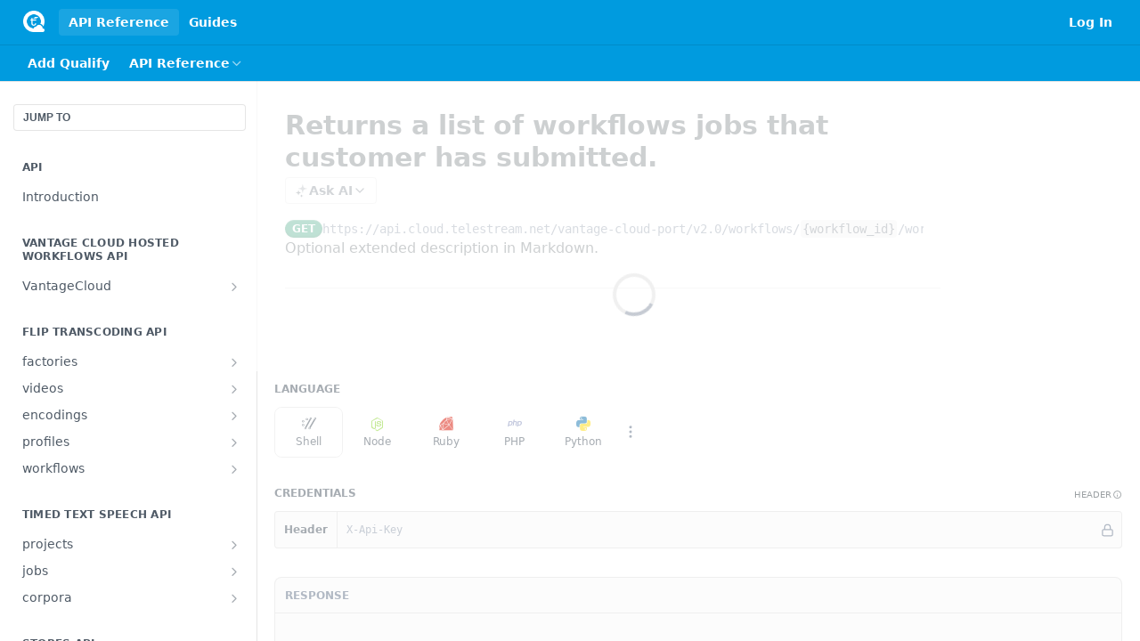

--- FILE ---
content_type: text/html; charset=utf-8
request_url: https://docs.telestream.dev/reference/list_workflow_jobs
body_size: 53088
content:
<!DOCTYPE html><html lang="en" style="" data-color-mode="light" class=" useReactApp isRefPage "><head><meta charset="utf-8"><meta name="readme-deploy" content="5.574.0"><meta name="readme-subdomain" content="telestream"><meta name="readme-repo" content="telestream-bf131fa745bd"><meta name="readme-version" content="1.2"><title>Returns a list of workflows jobs that customer has submitted.</title><meta name="description" content="Optional extended description in Markdown." data-rh="true"><meta property="og:title" content="Returns a list of workflows jobs that customer has submitted." data-rh="true"><meta property="og:description" content="Optional extended description in Markdown." data-rh="true"><meta property="og:site_name" content="Telestream"><meta name="twitter:title" content="Returns a list of workflows jobs that customer has submitted." data-rh="true"><meta name="twitter:description" content="Optional extended description in Markdown." data-rh="true"><meta name="twitter:card" content="summary_large_image"><meta name="viewport" content="width=device-width, initial-scale=1.0"><meta property="og:image" content="https://cdn.readme.io/og-image/create?type=reference&amp;title=Returns%20a%20list%20of%20workflows%20jobs%20that%20customer%20has%20submitted.&amp;projectTitle=Telestream&amp;description=Optional%20extended%20description%20in%20Markdown.&amp;logoUrl=https%3A%2F%2Ffiles.readme.io%2Fcc04fa1-small-Logo-TelestreamCloud.png&amp;color=%23009BDF&amp;variant=light" data-rh="true"><meta name="twitter:image" content="https://cdn.readme.io/og-image/create?type=reference&amp;title=Returns%20a%20list%20of%20workflows%20jobs%20that%20customer%20has%20submitted.&amp;projectTitle=Telestream&amp;description=Optional%20extended%20description%20in%20Markdown.&amp;logoUrl=https%3A%2F%2Ffiles.readme.io%2Fcc04fa1-small-Logo-TelestreamCloud.png&amp;color=%23009BDF&amp;variant=light" data-rh="true"><meta property="og:image:width" content="1200"><meta property="og:image:height" content="630"><link id="favicon" rel="shortcut icon" href="https://docs.telestream.dev/favicon.ico" type="image/x-icon"><link rel="canonical" href="https://docs.telestream.dev/reference/list_workflow_jobs"><script src="https://cdn.readme.io/public/js/unauthorized-redirect.js?1768577999714"></script><script src="https://cdn.readme.io/public/js/cash-dom.min.js?1768577999714"></script><link data-chunk="Footer" rel="preload" as="style" href="https://cdn.readme.io/public/hub/web/Footer.7ca87f1efe735da787ba.css">
<link data-chunk="RDMD" rel="preload" as="style" href="https://cdn.readme.io/public/hub/web/RDMD.9331f322bb5b573f9d25.css">
<link data-chunk="routes-Reference" rel="preload" as="style" href="https://cdn.readme.io/public/hub/web/routes-Reference.86d5c819e270254cd8c3.css">
<link data-chunk="routes-Reference" rel="preload" as="style" href="https://cdn.readme.io/public/hub/web/6180.75e3fc491ee8103c63a3.css">
<link data-chunk="routes-Reference" rel="preload" as="style" href="https://cdn.readme.io/public/hub/web/8788.4045910b170ecef2a9d6.css">
<link data-chunk="index" rel="preload" as="style" href="https://cdn.readme.io/public/hub/web/index.692323ff49c5ae77d41b.css">
<link data-chunk="Header" rel="preload" as="style" href="https://cdn.readme.io/public/hub/web/Header.3f100d0818bd9a0d962e.css">
<link data-chunk="main" rel="preload" as="style" href="https://cdn.readme.io/public/hub/web/main.2f0b1fcb0624f09ee5e5.css">
<link data-chunk="main" rel="preload" as="style" href="https://cdn.readme.io/public/hub/web/ui-styles.59ec1c636bb8cee5a6ef.css">
<link data-chunk="main" rel="preload" as="script" href="https://cdn.readme.io/public/hub/web/main.c93d062026bd26342f47.js">
<link data-chunk="routes-SuperHub" rel="preload" as="script" href="https://cdn.readme.io/public/hub/web/routes-SuperHub.bcb9b19cff85a0447a37.js">
<link data-chunk="Header" rel="preload" as="script" href="https://cdn.readme.io/public/hub/web/Header.0d0ace64749467b13d58.js">
<link data-chunk="core-icons-chevron-up-down-svg" rel="preload" as="script" href="https://cdn.readme.io/public/hub/web/core-icons.0723410dcfd0b81e45dd.js">
<link data-chunk="index" rel="preload" as="script" href="https://cdn.readme.io/public/hub/web/3766.649eaa2b700c2449e689.js">
<link data-chunk="index" rel="preload" as="script" href="https://cdn.readme.io/public/hub/web/6306.d91105b49ef3f33e4212.js">
<link data-chunk="index" rel="preload" as="script" href="https://cdn.readme.io/public/hub/web/6083.a6c01ccc57c962adc37b.js">
<link data-chunk="index" rel="preload" as="script" href="https://cdn.readme.io/public/hub/web/index.3aec959670cda5d8a082.js">
<link data-chunk="routes-Reference" rel="preload" as="script" href="https://cdn.readme.io/public/hub/web/6123.a2ef3290db790599acca.js">
<link data-chunk="routes-Reference" rel="preload" as="script" href="https://cdn.readme.io/public/hub/web/3781.e78b96a01630dde138be.js">
<link data-chunk="routes-Reference" rel="preload" as="script" href="https://cdn.readme.io/public/hub/web/8424.7ca51ba764db137ea058.js">
<link data-chunk="routes-Reference" rel="preload" as="script" href="https://cdn.readme.io/public/hub/web/6563.536d53a51a39205d3d9b.js">
<link data-chunk="routes-Reference" rel="preload" as="script" href="https://cdn.readme.io/public/hub/web/6146.f99bcbc8d654cc36d7c8.js">
<link data-chunk="routes-Reference" rel="preload" as="script" href="https://cdn.readme.io/public/hub/web/6652.3900ee39f7cfe0a89511.js">
<link data-chunk="routes-Reference" rel="preload" as="script" href="https://cdn.readme.io/public/hub/web/8836.dbe2a8b6a6809625282d.js">
<link data-chunk="routes-Reference" rel="preload" as="script" href="https://cdn.readme.io/public/hub/web/4838.c74165d2540902b5353d.js">
<link data-chunk="routes-Reference" rel="preload" as="script" href="https://cdn.readme.io/public/hub/web/1714.47dd87388e28e3b0bf2b.js">
<link data-chunk="routes-Reference" rel="preload" as="script" href="https://cdn.readme.io/public/hub/web/9947.08b2610863d170f1b6c7.js">
<link data-chunk="routes-Reference" rel="preload" as="script" href="https://cdn.readme.io/public/hub/web/9809.7cc3cc6dfee6b778fdc5.js">
<link data-chunk="routes-Reference" rel="preload" as="script" href="https://cdn.readme.io/public/hub/web/1380.4581c35aa2367221e97b.js">
<link data-chunk="routes-Reference" rel="preload" as="script" href="https://cdn.readme.io/public/hub/web/957.2b5aa0d44de06925bd70.js">
<link data-chunk="routes-Reference" rel="preload" as="script" href="https://cdn.readme.io/public/hub/web/9602.0996aab4704854756684.js">
<link data-chunk="routes-Reference" rel="preload" as="script" href="https://cdn.readme.io/public/hub/web/9861.bcb86737af312c75368a.js">
<link data-chunk="routes-Reference" rel="preload" as="script" href="https://cdn.readme.io/public/hub/web/4371.a07eb89a6bac0447c776.js">
<link data-chunk="routes-Reference" rel="preload" as="script" href="https://cdn.readme.io/public/hub/web/6349.d9da5fd0043c55243e87.js">
<link data-chunk="routes-Reference" rel="preload" as="script" href="https://cdn.readme.io/public/hub/web/5496.257552460969011bd54a.js">
<link data-chunk="routes-Reference" rel="preload" as="script" href="https://cdn.readme.io/public/hub/web/8788.a298145347768f6e8961.js">
<link data-chunk="routes-Reference" rel="preload" as="script" href="https://cdn.readme.io/public/hub/web/3463.b43baf29dc18ca607ee6.js">
<link data-chunk="routes-Reference" rel="preload" as="script" href="https://cdn.readme.io/public/hub/web/9711.6d6bb79d779138d9ffc5.js">
<link data-chunk="routes-Reference" rel="preload" as="script" href="https://cdn.readme.io/public/hub/web/6180.2d4fae14177ad9bf28ea.js">
<link data-chunk="routes-Reference" rel="preload" as="script" href="https://cdn.readme.io/public/hub/web/9819.1dae18aeff002cf5bfcf.js">
<link data-chunk="routes-Reference" rel="preload" as="script" href="https://cdn.readme.io/public/hub/web/8749.b3e7d5771ae865344c6e.js">
<link data-chunk="routes-Reference" rel="preload" as="script" href="https://cdn.readme.io/public/hub/web/routes-Reference.6220ee7be2a5962d4d51.js">
<link data-chunk="RDMD" rel="preload" as="script" href="https://cdn.readme.io/public/hub/web/5492.8d1484b0863f28c489d8.js">
<link data-chunk="RDMD" rel="preload" as="script" href="https://cdn.readme.io/public/hub/web/8075.0be98a9a012c59b7ace8.js">
<link data-chunk="RDMD" rel="preload" as="script" href="https://cdn.readme.io/public/hub/web/1165.43f3ae350454e5be0043.js">
<link data-chunk="RDMD" rel="preload" as="script" href="https://cdn.readme.io/public/hub/web/RDMD.919251738abc9bfd483d.js">
<link data-chunk="Footer" rel="preload" as="script" href="https://cdn.readme.io/public/hub/web/Footer.9f1a3307d1d61765d9bb.js">
<link data-chunk="main" rel="stylesheet" href="https://cdn.readme.io/public/hub/web/ui-styles.59ec1c636bb8cee5a6ef.css">
<link data-chunk="main" rel="stylesheet" href="https://cdn.readme.io/public/hub/web/main.2f0b1fcb0624f09ee5e5.css">
<link data-chunk="Header" rel="stylesheet" href="https://cdn.readme.io/public/hub/web/Header.3f100d0818bd9a0d962e.css">
<link data-chunk="index" rel="stylesheet" href="https://cdn.readme.io/public/hub/web/index.692323ff49c5ae77d41b.css">
<link data-chunk="routes-Reference" rel="stylesheet" href="https://cdn.readme.io/public/hub/web/8788.4045910b170ecef2a9d6.css">
<link data-chunk="routes-Reference" rel="stylesheet" href="https://cdn.readme.io/public/hub/web/6180.75e3fc491ee8103c63a3.css">
<link data-chunk="routes-Reference" rel="stylesheet" href="https://cdn.readme.io/public/hub/web/routes-Reference.86d5c819e270254cd8c3.css">
<link data-chunk="RDMD" rel="stylesheet" href="https://cdn.readme.io/public/hub/web/RDMD.9331f322bb5b573f9d25.css">
<link data-chunk="Footer" rel="stylesheet" href="https://cdn.readme.io/public/hub/web/Footer.7ca87f1efe735da787ba.css"><!-- CUSTOM CSS--><style title="rm-custom-css">:root{--project-color-primary:#009BDF;--project-color-inverse:#fff;--recipe-button-color:#009BDF;--recipe-button-color-hover:#005479;--recipe-button-color-active:#003146;--recipe-button-color-focus:rgba(0, 155, 223, 0.25);--recipe-button-color-disabled:#ace6ff}[id=enterprise] .ReadMeUI[is=AlgoliaSearch]{--project-color-primary:#009BDF;--project-color-inverse:#fff}a{color:var(--color-link-primary,#009bdf)}a:hover{color:var(--color-link-primary-darken-5,#005479)}a.text-muted:hover{color:var(--color-link-primary,#009bdf)}.btn.btn-primary{background-color:#009bdf}.btn.btn-primary:hover{background-color:#005479}.theme-line #hub-landing-top h2{color:#009bdf}#hub-landing-top .btn:hover{color:#009bdf}.theme-line #hub-landing-top .btn:hover{color:#fff}.theme-solid header#hub-header #header-top{background-color:#009bdf}.theme-solid.header-gradient header#hub-header #header-top{background:linear-gradient(to bottom,#009bdf,#006692)}.theme-solid.header-custom header#hub-header #header-top{background-image:url(undefined)}.theme-line header#hub-header #header-top{border-bottom-color:#009bdf}.theme-line header#hub-header #header-top .btn{background-color:#009bdf}header#hub-header #header-top #header-logo{width:40px;height:40px;margin-top:0;background-image:url(https://files.readme.io/12e5bd1-small-tsc-logo-cmyk.png)}#hub-subheader-parent #hub-subheader .hub-subheader-breadcrumbs .dropdown-menu a:hover{background-color:#009bdf}#subheader-links a.active{color:#009bdf!important;box-shadow:inset 0 -2px 0 #009bdf}#subheader-links a:hover{color:#009bdf!important;box-shadow:inset 0 -2px 0 #009bdf;opacity:.7}.discussion .submit-vote.submit-vote-parent.voted a.submit-vote-button{background-color:#009bdf}section#hub-discuss .discussion a .discuss-body h4{color:#009bdf}section#hub-discuss .discussion a:hover .discuss-body h4{color:#005479}#hub-subheader-parent #hub-subheader.sticky-header.sticky{border-bottom-color:#009bdf}#hub-subheader-parent #hub-subheader.sticky-header.sticky .search-box{border-bottom-color:#009bdf}#hub-search-results h3 em{color:#009bdf}.main_background,.tag-item{background:#009bdf!important}.main_background:hover{background:#005479!important}.main_color{color:#009bdf!important}.border_bottom_main_color{border-bottom:2px solid #009bdf}.main_color_hover:hover{color:#009bdf!important}section#hub-discuss h1{color:#009bdf}#hub-reference .hub-api .api-definition .api-try-it-out.active{border-color:#009bdf;background-color:#009bdf}#hub-reference .hub-api .api-definition .api-try-it-out.active:hover{background-color:#005479;border-color:#005479}#hub-reference .hub-api .api-definition .api-try-it-out:hover{border-color:#009bdf;color:#009bdf}#hub-reference .hub-reference .logs .logs-empty .logs-login-button,#hub-reference .hub-reference .logs .logs-login .logs-login-button{background-color:var(--project-color-primary,#009bdf);border-color:var(--project-color-primary,#009bdf)}#hub-reference .hub-reference .logs .logs-empty .logs-login-button:hover,#hub-reference .hub-reference .logs .logs-login .logs-login-button:hover{background-color:#005479;border-color:#005479}#hub-reference .hub-reference .logs .logs-empty>svg>path,#hub-reference .hub-reference .logs .logs-login>svg>path{fill:#009bdf;fill:var(--project-color-primary,#009bdf)}#hub-reference .hub-reference .logs:last-child .logs-empty,#hub-reference .hub-reference .logs:last-child .logs-login{margin-bottom:35px}#hub-reference .hub-reference .hub-reference-section .hub-reference-left header .hub-reference-edit:hover{color:#009bdf}.main-color-accent{border-bottom:3px solid #009bdf;padding-bottom:8px}/*! BEGIN HUB_CUSTOM_STYLES */body{font-family:Open Sans,proxima nova,proxima-nova,-apple-system,BlinkMacSystemFont,Segoe UI,open sans,Helvetica,Arial,sans-serif,Apple Color Emoji,Segoe UI Emoji;font-weight:400}.markdown-body .embed,.markdown-body .embed:hover{box-shadow:none;margin-top:-90px;background:0 0}.content-body .magic-block-api-header h2,.content-body .magic-block-textarea h2{font-weight:300;margin-bottom:10px}.content-body .magic-block-api-header h3,.content-body .magic-block-textarea h3{font-weight:300;margin-bottom:10px;color:#384248}.markdown-body{line-height:1.755em}.field-description h3,.markdown-body h3{font-size:1.1em;font-size:var(--markdown-title-size,1.1em)}.markdown-body .rdmd-table{margin-bottom:30px!important}section#hub-content #content-container section.content-toc a{color:#009bdf}.content-body .magic-block-api-header ol li,.content-body .magic-block-api-header ul li,.content-body .magic-block-textarea ol li,.content-body .magic-block-textarea ul li{margin-bottom:0}form.rjsf .param.field-array>.children,form.rjsf .param.field-object>.children{margin:15px 0 0 15px!important;padding:0;font-size:13px;background:#fff!important;border:1px solid #f7f7f7!important;border-radius:0 4px 4px 4px!important}form.rjsf .param.field-object>.children>fieldset>.form-group{padding-top:15px!important}button.rdmd-code-copy.fa{display:none}#hub-reference .hub-api .hub-reference-response-definitions h3{padding-top:8px;margin-top:0;padding-bottom:0;margin-bottom:5px;font-weight:400;font-size:14px;text-transform:uppercase;padding-left:0;border-bottom:0;margin-bottom:10px}#hub-reference .hub-reference .hub-reference-section p,#hub-reference .hub-reference .hub-reference-section table,#hub-reference .hub-reference .hub-reference-section ul{font-size:13px;font-style:normal!important;margin-left:0!important}.content-body>:not(.markdown-body) p{color:#272727}#hub-reference .hub-api .hub-reference-response-definitions th{width:15%!important;padding-left:0!important;text-align:left!important}#hub-reference .hub-api .hub-reference-response-definitions td{padding-bottom:15px;width:85%!important;line-height:18px}.param-type-header{border-bottom:0!important}#hub-landing-page h2{font-weight:400}#hub-landing-top .hub-landing-description{font-weight:300}#hub-landing-page .row{padding:0 0 35px}#hub-landing-page .left p{float:left;margin-right:10px}#hub-landing-page .left p a{border:1px solid #009bdf;border-radius:2px;font-weight:400;padding:3px 5px;font-size:13px}#hub-sidebar-content ul>li>a .link-title{text-transform:capitalize}/*! END HUB_CUSTOM_STYLES */.useReactApp .hub-is-home .rm-LandingPage .markdown-body p a{border:1px solid #009bdf;border-radius:2px;font-weight:400;padding:3px 5px;font-size:13px;float:left;margin-left:4px}</style><meta name="loadedProject" content="telestream"><script>var storedColorMode = `light` === 'system' ? window.localStorage.getItem('color-scheme') : `light`
document.querySelector('[data-color-mode]').setAttribute('data-color-mode', storedColorMode)</script><script id="config" type="application/json" data-json="{&quot;algoliaIndex&quot;:&quot;readme_search_v2&quot;,&quot;amplitude&quot;:{&quot;apiKey&quot;:&quot;dc8065a65ef83d6ad23e37aaf014fc84&quot;,&quot;enabled&quot;:true},&quot;asset_url&quot;:&quot;https://cdn.readme.io&quot;,&quot;domain&quot;:&quot;readme.io&quot;,&quot;domainFull&quot;:&quot;https://dash.readme.com&quot;,&quot;encryptedLocalStorageKey&quot;:&quot;ekfls-2025-03-27&quot;,&quot;fullstory&quot;:{&quot;enabled&quot;:true,&quot;orgId&quot;:&quot;FSV9A&quot;},&quot;git&quot;:{&quot;sync&quot;:{&quot;bitbucket&quot;:{&quot;installationLink&quot;:&quot;https://developer.atlassian.com/console/install/310151e6-ca1a-4a44-9af6-1b523fea0561?signature=AYABeMn9vqFkrg%2F1DrJAQxSyVf4AAAADAAdhd3Mta21zAEthcm46YXdzOmttczp1cy13ZXN0LTI6NzA5NTg3ODM1MjQzOmtleS83MDVlZDY3MC1mNTdjLTQxYjUtOWY5Yi1lM2YyZGNjMTQ2ZTcAuAECAQB4IOp8r3eKNYw8z2v%2FEq3%2FfvrZguoGsXpNSaDveR%2FF%2Fo0BHUxIjSWx71zNK2RycuMYSgAAAH4wfAYJKoZIhvcNAQcGoG8wbQIBADBoBgkqhkiG9w0BBwEwHgYJYIZIAWUDBAEuMBEEDOJgARbqndU9YM%2FRdQIBEIA7unpCah%2BIu53NA72LkkCDhNHOv%2BgRD7agXAO3jXqw0%2FAcBOB0%2F5LmpzB5f6B1HpkmsAN2i2SbsFL30nkAB2F3cy1rbXMAS2Fybjphd3M6a21zOmV1LXdlc3QtMTo3MDk1ODc4MzUyNDM6a2V5LzQ2MzBjZTZiLTAwYzMtNGRlMi04NzdiLTYyN2UyMDYwZTVjYwC4AQICAHijmwVTMt6Oj3F%2B0%2B0cVrojrS8yZ9ktpdfDxqPMSIkvHAGT%[base64]%2BMHwGCSqGSIb3DQEHBqBvMG0CAQAwaAYJKoZIhvcNAQcBMB4GCWCGSAFlAwQBLjARBAzzWhThsIgJwrr%2FY2ECARCAOxoaW9pob21lweyAfrIm6Fw7gd8D%2B%2F8LHk4rl3jjULDM35%2FVPuqBrqKunYZSVCCGNGB3RqpQJr%2FasASiAgAAAAAMAAAQAAAAAAAAAAAAAAAAAEokowLKsF1tMABEq%2BKNyJP%2F%2F%2F%2F%2FAAAAAQAAAAAAAAAAAAAAAQAAADJLzRcp6MkqKR43PUjOiRxxbxXYhLc6vFXEutK3%2BQ71yuPq4dC8pAHruOVQpvVcUSe8dptV8c7wR8BTJjv%2F%2FNe8r0g%3D&amp;product=bitbucket&quot;}}},&quot;metrics&quot;:{&quot;billingCronEnabled&quot;:&quot;true&quot;,&quot;dashUrl&quot;:&quot;https://m.readme.io&quot;,&quot;defaultUrl&quot;:&quot;https://m.readme.io&quot;,&quot;exportMaxRetries&quot;:12,&quot;wsUrl&quot;:&quot;wss://m.readme.io&quot;},&quot;micro&quot;:{&quot;baseUrl&quot;:&quot;https://micro-beta.readme.com&quot;},&quot;proxyUrl&quot;:&quot;https://try.readme.io&quot;,&quot;readmeRecaptchaSiteKey&quot;:&quot;6LesVBYpAAAAAESOCHOyo2kF9SZXPVb54Nwf3i2x&quot;,&quot;releaseVersion&quot;:&quot;5.574.0&quot;,&quot;reservedWords&quot;:{&quot;tools&quot;:[&quot;execute-request&quot;,&quot;get-code-snippet&quot;,&quot;get-endpoint&quot;,&quot;get-request-body&quot;,&quot;get-response-schema&quot;,&quot;get-server-variables&quot;,&quot;list-endpoints&quot;,&quot;list-security-schemes&quot;,&quot;list-specs&quot;,&quot;search-specs&quot;,&quot;search&quot;,&quot;fetch&quot;]},&quot;sentry&quot;:{&quot;dsn&quot;:&quot;https://3bbe57a973254129bcb93e47dc0cc46f@o343074.ingest.sentry.io/2052166&quot;,&quot;enabled&quot;:true},&quot;shMigration&quot;:{&quot;promoVideo&quot;:&quot;&quot;,&quot;forceWaitlist&quot;:false,&quot;migrationPreview&quot;:false},&quot;sslBaseDomain&quot;:&quot;readmessl.com&quot;,&quot;sslGenerationService&quot;:&quot;ssl.readmessl.com&quot;,&quot;stripePk&quot;:&quot;pk_live_5103PML2qXbDukVh7GDAkQoR4NSuLqy8idd5xtdm9407XdPR6o3bo663C1ruEGhXJjpnb2YCpj8EU1UvQYanuCjtr00t1DRCf2a&quot;,&quot;superHub&quot;:{&quot;newProjectsEnabled&quot;:true},&quot;wootric&quot;:{&quot;accountToken&quot;:&quot;NPS-122b75a4&quot;,&quot;enabled&quot;:true}}"></script></head><body class="body-none theme-solid header-solid header-bg-size-auto header-bg-pos-tl header-overlay-triangles reference-layout-row lumosity-normal hub-full"><div id="ssr-top"></div><div id="ssr-main"><div class="App ThemeContext ThemeContext_dark ThemeContext_classic" style="--color-primary:#009BDF;--color-primary-inverse:#fff;--color-primary-alt:#006692;--color-primary-darken-10:#0078ac;--color-primary-darken-20:#005479;--color-primary-alpha-25:rgba(0, 155, 223, 0.25);--color-link-primary:#009BDF;--color-link-primary-darken-5:#0089c5;--color-link-primary-darken-10:#0078ac;--color-link-primary-darken-20:#005479;--color-link-primary-alpha-50:rgba(0, 155, 223, 0.5);--color-link-primary-alpha-25:rgba(0, 155, 223, 0.25);--color-link-background:rgba(0, 155, 223, 0.09);--color-link-text:#fff;--color-login-link:#018ef5;--color-login-link-text:#fff;--color-login-link-darken-10:#0171c2;--color-login-link-primary-alpha-50:rgba(1, 142, 245, 0.5)"><div class="ContentWithOwlbotx4PaFDoA1KMz"><div class="ContentWithOwlbot-content2X1XexaN8Lf2"><header class="Header3zzata9F_ZPQ rm-Header_classic rm-Header"><div class="rm-Header-top Header-topuTMpygDG4e1V Header-top_classic3g7Q6zoBy8zh"><div class="rm-Container rm-Container_flex"><div style="outline:none" tabindex="-1"><a href="#content" target="_self" class="Button Button_md rm-JumpTo Header-jumpTo3IWKQXmhSI5D Button_primary">Jump to Content</a></div><div class="rm-Header-left Header-leftADQdGVqx1wqU"><a class="rm-Logo Header-logo1Xy41PtkzbdG" href="/" target="_self"><img alt="Telestream" class="rm-Logo-img Header-logo-img3YvV4lcGKkeb" src="https://files.readme.io/12e5bd1-small-tsc-logo-cmyk.png"/></a><a aria-current="page" class="Button Button_md rm-Header-link rm-Header-top-link Button_slate_text rm-Header-top-link_active Header-link2tXYTgXq85zW active" href="/reference" target="_self">API Reference</a><a class="Button Button_md rm-Header-link rm-Header-top-link Button_slate_text Header-link2tXYTgXq85zW" href="/docs" target="_self">Guides</a></div><div class="rm-Header-left Header-leftADQdGVqx1wqU Header-left_mobile1RG-X93lx6PF"><div><button aria-label="Toggle navigation menu" class="icon-menu menu3d6DYNDa3tk5" type="button"></button><div class=""><div class="Flyout95xhYIIoTKtc undefined rm-Flyout" data-testid="flyout"><div class="MobileFlyout1hHJpUd-nYkd"><a class="rm-MobileFlyout-item NavItem-item1gDDTqaXGhm1 NavItem-item_mobile1qG3gd-Mkck- " href="/" target="_self"><i class="icon-landing-page-2 NavItem-badge1qOxpfTiALoz rm-Header-bottom-link-icon"></i><span class="NavItem-textSlZuuL489uiw">Home</span></a><a class="rm-MobileFlyout-item NavItem-item1gDDTqaXGhm1 NavItem-item_mobile1qG3gd-Mkck- " href="/docs" target="_self"><i class="icon-guides NavItem-badge1qOxpfTiALoz rm-Header-bottom-link-icon"></i><span class="NavItem-textSlZuuL489uiw">Guides</span></a><a aria-current="page" class="rm-MobileFlyout-item NavItem-item1gDDTqaXGhm1 NavItem-item_mobile1qG3gd-Mkck-  active" href="/reference" target="_self"><i class="icon-references NavItem-badge1qOxpfTiALoz rm-Header-bottom-link-icon"></i><span class="NavItem-textSlZuuL489uiw">API Reference</span></a><a class="rm-MobileFlyout-item NavItem-item1gDDTqaXGhm1 NavItem-item_mobile1qG3gd-Mkck- " href="/changelog" target="_self"><i class="icon-changelog NavItem-badge1qOxpfTiALoz rm-Header-bottom-link-icon"></i><span class="NavItem-textSlZuuL489uiw">Changelog</span></a><div class="NavItem-item1gDDTqaXGhm1 NavItem-item_inactiveMQoyhN045qAn">v<!-- -->1.2</div><hr class="MobileFlyout-divider10xf7R2X1MeW"/><a aria-current="page" class="rm-MobileFlyout-item NavItem-item1gDDTqaXGhm1 NavItem-item_mobile1qG3gd-Mkck- NavItem_dropdown-muted1xJVuczwGc74 active" href="/reference" target="_self">API Reference</a><a class="rm-MobileFlyout-item NavItem-item1gDDTqaXGhm1 NavItem-item_mobile1qG3gd-Mkck- NavItem_dropdown-muted1xJVuczwGc74" href="/docs" target="_self">Guides</a><a class="rm-MobileFlyout-item NavItem-item1gDDTqaXGhm1 NavItem-item_mobile1qG3gd-Mkck- NavItem_dropdown-muted1xJVuczwGc74" href="/login?redirect_uri=/reference/list_workflow_jobs" target="_self" to="/login?redirect_uri=/reference/list_workflow_jobs">Log In</a><a class="MobileFlyout-logo3Lq1eTlk1K76 Header-logo1Xy41PtkzbdG rm-Logo" href="/" target="_self"><img alt="Telestream" class="Header-logo-img3YvV4lcGKkeb rm-Logo-img" src="https://files.readme.io/12e5bd1-small-tsc-logo-cmyk.png"/></a></div></div></div></div><div class="Header-left-nav2xWPWMNHOGf_"><i aria-hidden="true" class="icon-references Header-left-nav-icon10glJKFwewOv"></i>API Reference</div></div><div class="rm-Header-right Header-right21PC2XTT6aMg"><span class="Header-right_desktop14ja01RUQ7HE"><a href="/login?redirect_uri=/reference/list_workflow_jobs" target="_self" class="Button Button_md Header-link2tXYTgXq85zW NavItem2xSfFaVqfRjy NavItem_mdrYO3ChA2kYvP rm-Header-top-link rm-Header-top-link_login Button_primary_ghost Button_primary">Log In</a></span><div class="Header-searchtb6Foi0-D9Vx"><button aria-label="Search ⌘k" class="rm-SearchToggle" data-symbol="⌘"><div class="rm-SearchToggle-icon icon-search1"></div></button></div></div></div></div><div class="Header-bottom2eLKOFXMEmh5 Header-bottom_classic rm-Header-bottom"><div class="rm-Container rm-Container_flex"><nav aria-label="Primary navigation" class="Header-leftADQdGVqx1wqU Header-subnavnVH8URdkgvEl" role="navigation"><span class="Truncate1OzxBYrNNfH3 NavItem2xSfFaVqfRjy NavItem_inactive1YE6SGanIJp5 rm-Header-bottom-link" style="--Truncate-max-width:150px">Add Qualify</span><div class="rm-NavLinksDropdown Dropdown Dropdown_closed" data-testid="dropdown-container"><div class="Dropdown-toggle" aria-haspopup="dialog"><button class="rm-Header-link rm-Header-bottom-link NavItem2xSfFaVqfRjy Button Button_slate_text Button_md" type="button"><span>API Reference</span><i class="NavItem-chevron3ZtU4bd1q5sy icon-chevron-down"></i></button></div></div></nav><button align="center" justify="between" style="--flex-gap:var(--xs)" class="Button Button_sm Flex Flex_row MobileSubnav1DsTfasXloM2 Button_contrast Button_contrast_outline" type="button"><span class="Button-label">Returns a list of workflows jobs that customer has submitted.</span><span class="IconWrapper Icon-wrapper2z2wVIeGsiUy"><svg fill="none" viewBox="0 0 24 24" class="Icon Icon3_D2ysxFZ_ll Icon-svg2Lm7f6G9Ly5a" data-name="chevron-up-down" role="img" style="--icon-color:inherit;--icon-size:inherit;--icon-stroke-width:2px"><path stroke="currentColor" stroke-linecap="round" stroke-linejoin="round" d="m6 16 6 6 6-6M18 8l-6-6-6 6" class="icon-stroke-width"></path></svg></span></button></div></div><div class="hub-search-results--reactApp " id="hub-search-results"><div class="hub-container"><div class="modal-backdrop show-modal rm-SearchModal" role="button" tabindex="0"></div></div></div></header><main class="rm-ReferenceMain rm-Container rm-Container_flex loading" id="Explorer"><nav aria-label="Secondary navigation" class="rm-Sidebar hub-sidebar reference-redesign Nav3C5f8FcjkaHj" id="reference-sidebar" role="navigation"><div class="Main-QuickNav-container1OiLvjSDusO6"><button aria-keyshortcuts="Control+/ Meta+/" class="QuickNav1q-OoMjiX_Yr QuickNav-button2KzlQbz5Pm2Y">JUMP TO</button></div><div class="Sidebar1t2G1ZJq-vU1 rm-Sidebar hub-sidebar-content"><section class="Sidebar-listWrapper6Q9_yUrG906C rm-Sidebar-section"><h2 class="Sidebar-headingTRQyOa2pk0gh rm-Sidebar-heading">API</h2><ul class="Sidebar-list_sidebarLayout3RaX72iQNOEI Sidebar-list3cZWQLaBf9k8 rm-Sidebar-list"><li class="Sidebar-item23D-2Kd61_k3"><a class="Sidebar-link2Dsha-r-GKh2 childless text-wrap rm-Sidebar-link" target="_self" href="/reference/introduction-1"><span class="Sidebar-link-textLuTE1ySm4Kqn"><span class="Sidebar-link-text_label1gCT_uPnx7Gu">Introduction</span></span></a></li></ul></section><section class="Sidebar-listWrapper6Q9_yUrG906C rm-Sidebar-section"><h2 class="Sidebar-headingTRQyOa2pk0gh rm-Sidebar-heading">Vantage Cloud Hosted Workflows API</h2><ul class="Sidebar-list_sidebarLayout3RaX72iQNOEI Sidebar-list3cZWQLaBf9k8 rm-Sidebar-list"><li class="Sidebar-item23D-2Kd61_k3"><a class="Sidebar-link2Dsha-r-GKh2 Sidebar-link_parent text-wrap rm-Sidebar-link" target="_self" href="/reference/list_workflows"><span class="Sidebar-link-textLuTE1ySm4Kqn"><span class="Sidebar-link-text_label1gCT_uPnx7Gu">VantageCloud</span></span><button aria-expanded="false" aria-label="Show subpages for VantageCloud" class="Sidebar-link-buttonWrapper3hnFHNku8_BJ" type="button"><i aria-hidden="true" class="Sidebar-link-iconnjiqEiZlPn0W Sidebar-link-expandIcon2yVH6SarI6NW icon-chevron-rightward"></i></button></a><ul class="subpages Sidebar-list3cZWQLaBf9k8 rm-Sidebar-list"><li class="Sidebar-item23D-2Kd61_k3"><a class="Sidebar-link2Dsha-r-GKh2 childless subpage text-wrap rm-Sidebar-link" target="_self" href="/reference/list_workflows"><span class="Sidebar-link-textLuTE1ySm4Kqn"><span class="Sidebar-link-text_label1gCT_uPnx7Gu">Returns a list of workflows that customer has configured.</span></span><span class="Sidebar-method-container2yBYD-KB_IfC"><span class="rm-APIMethod APIMethod APIMethod_fixedWidth APIMethod_fixedWidth_md APIMethod_get APIMethod_md Sidebar-methodfUM3m6FEWm6w" data-testid="http-method" style="--APIMethod-bg:var(--APIMethod-get-bg-active);--APIMethod-fg:var(--APIMethod-default-fg-active);--APIMethod-bg-active:var(--APIMethod-get-bg-active)">get</span></span><div class="Sidebar-link-buttonWrapper3hnFHNku8_BJ"></div></a></li><li class="Sidebar-item23D-2Kd61_k3"><a class="Sidebar-link2Dsha-r-GKh2 childless subpage text-wrap rm-Sidebar-link" target="_self" href="/reference/create_workflow"><span class="Sidebar-link-textLuTE1ySm4Kqn"><span class="Sidebar-link-text_label1gCT_uPnx7Gu">Creates new Workflow in Vantage Cloud service</span></span><span class="Sidebar-method-container2yBYD-KB_IfC"><span class="rm-APIMethod APIMethod APIMethod_fixedWidth APIMethod_fixedWidth_md APIMethod_post APIMethod_md Sidebar-methodfUM3m6FEWm6w" data-testid="http-method" style="--APIMethod-bg:var(--APIMethod-post-bg-active);--APIMethod-fg:var(--APIMethod-default-fg-active);--APIMethod-bg-active:var(--APIMethod-post-bg-active)">post</span></span><div class="Sidebar-link-buttonWrapper3hnFHNku8_BJ"></div></a></li><li class="Sidebar-item23D-2Kd61_k3"><a class="Sidebar-link2Dsha-r-GKh2 childless subpage text-wrap rm-Sidebar-link" target="_self" href="/reference/get_workflow"><span class="Sidebar-link-textLuTE1ySm4Kqn"><span class="Sidebar-link-text_label1gCT_uPnx7Gu">Returns a Workflow for given {workflow_id}.</span></span><span class="Sidebar-method-container2yBYD-KB_IfC"><span class="rm-APIMethod APIMethod APIMethod_fixedWidth APIMethod_fixedWidth_md APIMethod_get APIMethod_md Sidebar-methodfUM3m6FEWm6w" data-testid="http-method" style="--APIMethod-bg:var(--APIMethod-get-bg-active);--APIMethod-fg:var(--APIMethod-default-fg-active);--APIMethod-bg-active:var(--APIMethod-get-bg-active)">get</span></span><div class="Sidebar-link-buttonWrapper3hnFHNku8_BJ"></div></a></li><li class="Sidebar-item23D-2Kd61_k3"><a class="Sidebar-link2Dsha-r-GKh2 childless subpage text-wrap rm-Sidebar-link" target="_self" href="/reference/delete_workflow"><span class="Sidebar-link-textLuTE1ySm4Kqn"><span class="Sidebar-link-text_label1gCT_uPnx7Gu">Deletes Workflow for give {workflow_id}</span></span><span class="Sidebar-method-container2yBYD-KB_IfC"><span class="rm-APIMethod APIMethod APIMethod_fixedWidth APIMethod_fixedWidth_md APIMethod_del APIMethod_md Sidebar-methodfUM3m6FEWm6w" data-testid="http-method" style="--APIMethod-bg:var(--APIMethod-del-bg-active);--APIMethod-fg:var(--APIMethod-default-fg-active);--APIMethod-bg-active:var(--APIMethod-del-bg-active)">del</span></span><div class="Sidebar-link-buttonWrapper3hnFHNku8_BJ"></div></a></li><li class="Sidebar-item23D-2Kd61_k3"><a class="Sidebar-link2Dsha-r-GKh2 childless subpage text-wrap rm-Sidebar-link" target="_self" href="/reference/update_workflow"><span class="Sidebar-link-textLuTE1ySm4Kqn"><span class="Sidebar-link-text_label1gCT_uPnx7Gu">Updates a workflow for given {workflow_id}</span></span><span class="Sidebar-method-container2yBYD-KB_IfC"><span class="rm-APIMethod APIMethod APIMethod_fixedWidth APIMethod_fixedWidth_md APIMethod_put APIMethod_md Sidebar-methodfUM3m6FEWm6w" data-testid="http-method" style="--APIMethod-bg:var(--APIMethod-put-bg-active);--APIMethod-fg:var(--APIMethod-default-fg-active);--APIMethod-bg-active:var(--APIMethod-put-bg-active)">put</span></span><div class="Sidebar-link-buttonWrapper3hnFHNku8_BJ"></div></a></li><li class="Sidebar-item23D-2Kd61_k3"><a class="Sidebar-link2Dsha-r-GKh2 childless subpage text-wrap rm-Sidebar-link" target="_self" href="/reference/get_workflow_definition"><span class="Sidebar-link-textLuTE1ySm4Kqn"><span class="Sidebar-link-text_label1gCT_uPnx7Gu">Responds with workflow definition for given workflow and revision id</span></span><span class="Sidebar-method-container2yBYD-KB_IfC"><span class="rm-APIMethod APIMethod APIMethod_fixedWidth APIMethod_fixedWidth_md APIMethod_get APIMethod_md Sidebar-methodfUM3m6FEWm6w" data-testid="http-method" style="--APIMethod-bg:var(--APIMethod-get-bg-active);--APIMethod-fg:var(--APIMethod-default-fg-active);--APIMethod-bg-active:var(--APIMethod-get-bg-active)">get</span></span><div class="Sidebar-link-buttonWrapper3hnFHNku8_BJ"></div></a></li><li class="Sidebar-item23D-2Kd61_k3"><a class="Sidebar-link2Dsha-r-GKh2 childless subpage text-wrap rm-Sidebar-link" target="_self" href="/reference/get_vantage_variables"><span class="Sidebar-link-textLuTE1ySm4Kqn"><span class="Sidebar-link-text_label1gCT_uPnx7Gu">Responds with vantage workflow variables for given workflow id and revision</span></span><span class="Sidebar-method-container2yBYD-KB_IfC"><span class="rm-APIMethod APIMethod APIMethod_fixedWidth APIMethod_fixedWidth_md APIMethod_get APIMethod_md Sidebar-methodfUM3m6FEWm6w" data-testid="http-method" style="--APIMethod-bg:var(--APIMethod-get-bg-active);--APIMethod-fg:var(--APIMethod-default-fg-active);--APIMethod-bg-active:var(--APIMethod-get-bg-active)">get</span></span><div class="Sidebar-link-buttonWrapper3hnFHNku8_BJ"></div></a></li><li class="Sidebar-item23D-2Kd61_k3"><a class="Sidebar-link2Dsha-r-GKh2 childless subpage text-wrap rm-Sidebar-link" target="_self" href="/reference/get_workflow_cwd"><span class="Sidebar-link-textLuTE1ySm4Kqn"><span class="Sidebar-link-text_label1gCT_uPnx7Gu">Responds with url to original cwd file</span></span><span class="Sidebar-method-container2yBYD-KB_IfC"><span class="rm-APIMethod APIMethod APIMethod_fixedWidth APIMethod_fixedWidth_md APIMethod_get APIMethod_md Sidebar-methodfUM3m6FEWm6w" data-testid="http-method" style="--APIMethod-bg:var(--APIMethod-get-bg-active);--APIMethod-fg:var(--APIMethod-default-fg-active);--APIMethod-bg-active:var(--APIMethod-get-bg-active)">get</span></span><div class="Sidebar-link-buttonWrapper3hnFHNku8_BJ"></div></a></li><li class="Sidebar-item23D-2Kd61_k3"><a class="Sidebar-link2Dsha-r-GKh2 childless subpage text-wrap rm-Sidebar-link" target="_self" href="/reference/list_workflow_revisions"><span class="Sidebar-link-textLuTE1ySm4Kqn"><span class="Sidebar-link-text_label1gCT_uPnx7Gu">List workflow revisions</span></span><span class="Sidebar-method-container2yBYD-KB_IfC"><span class="rm-APIMethod APIMethod APIMethod_fixedWidth APIMethod_fixedWidth_md APIMethod_get APIMethod_md Sidebar-methodfUM3m6FEWm6w" data-testid="http-method" style="--APIMethod-bg:var(--APIMethod-get-bg-active);--APIMethod-fg:var(--APIMethod-default-fg-active);--APIMethod-bg-active:var(--APIMethod-get-bg-active)">get</span></span><div class="Sidebar-link-buttonWrapper3hnFHNku8_BJ"></div></a></li><li class="Sidebar-item23D-2Kd61_k3"><a class="Sidebar-link2Dsha-r-GKh2 childless subpage text-wrap rm-Sidebar-link" target="_self" href="/reference/add_workflow_revision"><span class="Sidebar-link-textLuTE1ySm4Kqn"><span class="Sidebar-link-text_label1gCT_uPnx7Gu">Creates new workflow revision</span></span><span class="Sidebar-method-container2yBYD-KB_IfC"><span class="rm-APIMethod APIMethod APIMethod_fixedWidth APIMethod_fixedWidth_md APIMethod_post APIMethod_md Sidebar-methodfUM3m6FEWm6w" data-testid="http-method" style="--APIMethod-bg:var(--APIMethod-post-bg-active);--APIMethod-fg:var(--APIMethod-default-fg-active);--APIMethod-bg-active:var(--APIMethod-post-bg-active)">post</span></span><div class="Sidebar-link-buttonWrapper3hnFHNku8_BJ"></div></a></li><li class="Sidebar-item23D-2Kd61_k3"><a class="Sidebar-link2Dsha-r-GKh2 childless subpage text-wrap rm-Sidebar-link" target="_self" href="/reference/delete_workflow_revision"><span class="Sidebar-link-textLuTE1ySm4Kqn"><span class="Sidebar-link-text_label1gCT_uPnx7Gu">This will try to delete workflow revision</span></span><span class="Sidebar-method-container2yBYD-KB_IfC"><span class="rm-APIMethod APIMethod APIMethod_fixedWidth APIMethod_fixedWidth_md APIMethod_del APIMethod_md Sidebar-methodfUM3m6FEWm6w" data-testid="http-method" style="--APIMethod-bg:var(--APIMethod-del-bg-active);--APIMethod-fg:var(--APIMethod-default-fg-active);--APIMethod-bg-active:var(--APIMethod-del-bg-active)">del</span></span><div class="Sidebar-link-buttonWrapper3hnFHNku8_BJ"></div></a></li><li class="Sidebar-item23D-2Kd61_k3"><a class="Sidebar-link2Dsha-r-GKh2 childless subpage text-wrap rm-Sidebar-link" target="_self" href="/reference/set_workflow_revision"><span class="Sidebar-link-textLuTE1ySm4Kqn"><span class="Sidebar-link-text_label1gCT_uPnx7Gu">Set default workflow revision</span></span><span class="Sidebar-method-container2yBYD-KB_IfC"><span class="rm-APIMethod APIMethod APIMethod_fixedWidth APIMethod_fixedWidth_md APIMethod_put APIMethod_md Sidebar-methodfUM3m6FEWm6w" data-testid="http-method" style="--APIMethod-bg:var(--APIMethod-put-bg-active);--APIMethod-fg:var(--APIMethod-default-fg-active);--APIMethod-bg-active:var(--APIMethod-put-bg-active)">put</span></span><div class="Sidebar-link-buttonWrapper3hnFHNku8_BJ"></div></a></li><li class="Sidebar-item23D-2Kd61_k3"><a class="Sidebar-link2Dsha-r-GKh2 childless subpage text-wrap rm-Sidebar-link" target="_self" href="/reference/set_storage_reference"><span class="Sidebar-link-textLuTE1ySm4Kqn"><span class="Sidebar-link-text_label1gCT_uPnx7Gu">Set default storage reference for given vantage action identifier</span></span><span class="Sidebar-method-container2yBYD-KB_IfC"><span class="rm-APIMethod APIMethod APIMethod_fixedWidth APIMethod_fixedWidth_md APIMethod_patch APIMethod_md Sidebar-methodfUM3m6FEWm6w" data-testid="http-method" style="--APIMethod-bg:var(--APIMethod-patch-bg-active);--APIMethod-fg:var(--APIMethod-default-fg-active);--APIMethod-bg-active:var(--APIMethod-patch-bg-active)">patch</span></span><div class="Sidebar-link-buttonWrapper3hnFHNku8_BJ"></div></a></li><li class="Sidebar-item23D-2Kd61_k3"><a aria-current="page" class="Sidebar-link2Dsha-r-GKh2 childless subpage text-wrap rm-Sidebar-link active" target="_self" href="/reference/list_workflow_jobs"><span class="Sidebar-link-textLuTE1ySm4Kqn"><span class="Sidebar-link-text_label1gCT_uPnx7Gu">Returns a list of workflows jobs that customer has submitted.</span></span><span class="Sidebar-method-container2yBYD-KB_IfC"><span class="rm-APIMethod APIMethod APIMethod_fixedWidth APIMethod_fixedWidth_md APIMethod_get APIMethod_md Sidebar-methodfUM3m6FEWm6w" data-testid="http-method" style="--APIMethod-bg:var(--APIMethod-get-bg-active);--APIMethod-fg:var(--APIMethod-default-fg-active);--APIMethod-bg-active:var(--APIMethod-get-bg-active)">get</span></span><div class="Sidebar-link-buttonWrapper3hnFHNku8_BJ"></div></a></li><li class="Sidebar-item23D-2Kd61_k3"><a class="Sidebar-link2Dsha-r-GKh2 childless subpage text-wrap rm-Sidebar-link" target="_self" href="/reference/create_workflow_job"><span class="Sidebar-link-textLuTE1ySm4Kqn"><span class="Sidebar-link-text_label1gCT_uPnx7Gu">Submit Workflow Job</span></span><span class="Sidebar-method-container2yBYD-KB_IfC"><span class="rm-APIMethod APIMethod APIMethod_fixedWidth APIMethod_fixedWidth_md APIMethod_post APIMethod_md Sidebar-methodfUM3m6FEWm6w" data-testid="http-method" style="--APIMethod-bg:var(--APIMethod-post-bg-active);--APIMethod-fg:var(--APIMethod-default-fg-active);--APIMethod-bg-active:var(--APIMethod-post-bg-active)">post</span></span><div class="Sidebar-link-buttonWrapper3hnFHNku8_BJ"></div></a></li><li class="Sidebar-item23D-2Kd61_k3"><a class="Sidebar-link2Dsha-r-GKh2 childless subpage text-wrap rm-Sidebar-link" target="_self" href="/reference/count_workflow_jobs"><span class="Sidebar-link-textLuTE1ySm4Kqn"><span class="Sidebar-link-text_label1gCT_uPnx7Gu">Get jobs count for given status and days (maximum 30 days)</span></span><span class="Sidebar-method-container2yBYD-KB_IfC"><span class="rm-APIMethod APIMethod APIMethod_fixedWidth APIMethod_fixedWidth_md APIMethod_get APIMethod_md Sidebar-methodfUM3m6FEWm6w" data-testid="http-method" style="--APIMethod-bg:var(--APIMethod-get-bg-active);--APIMethod-fg:var(--APIMethod-default-fg-active);--APIMethod-bg-active:var(--APIMethod-get-bg-active)">get</span></span><div class="Sidebar-link-buttonWrapper3hnFHNku8_BJ"></div></a></li><li class="Sidebar-item23D-2Kd61_k3"><a class="Sidebar-link2Dsha-r-GKh2 childless subpage text-wrap rm-Sidebar-link" target="_self" href="/reference/get_workflow_job"><span class="Sidebar-link-textLuTE1ySm4Kqn"><span class="Sidebar-link-text_label1gCT_uPnx7Gu">Get particular Workflow Job Details</span></span><span class="Sidebar-method-container2yBYD-KB_IfC"><span class="rm-APIMethod APIMethod APIMethod_fixedWidth APIMethod_fixedWidth_md APIMethod_get APIMethod_md Sidebar-methodfUM3m6FEWm6w" data-testid="http-method" style="--APIMethod-bg:var(--APIMethod-get-bg-active);--APIMethod-fg:var(--APIMethod-default-fg-active);--APIMethod-bg-active:var(--APIMethod-get-bg-active)">get</span></span><div class="Sidebar-link-buttonWrapper3hnFHNku8_BJ"></div></a></li><li class="Sidebar-item23D-2Kd61_k3"><a class="Sidebar-link2Dsha-r-GKh2 childless subpage text-wrap rm-Sidebar-link" target="_self" href="/reference/delete_workflow_job"><span class="Sidebar-link-textLuTE1ySm4Kqn"><span class="Sidebar-link-text_label1gCT_uPnx7Gu">This will try to delete job that is completed</span></span><span class="Sidebar-method-container2yBYD-KB_IfC"><span class="rm-APIMethod APIMethod APIMethod_fixedWidth APIMethod_fixedWidth_md APIMethod_del APIMethod_md Sidebar-methodfUM3m6FEWm6w" data-testid="http-method" style="--APIMethod-bg:var(--APIMethod-del-bg-active);--APIMethod-fg:var(--APIMethod-default-fg-active);--APIMethod-bg-active:var(--APIMethod-del-bg-active)">del</span></span><div class="Sidebar-link-buttonWrapper3hnFHNku8_BJ"></div></a></li><li class="Sidebar-item23D-2Kd61_k3"><a class="Sidebar-link2Dsha-r-GKh2 childless subpage text-wrap rm-Sidebar-link" target="_self" href="/reference/cancel_workflow_job"><span class="Sidebar-link-textLuTE1ySm4Kqn"><span class="Sidebar-link-text_label1gCT_uPnx7Gu">This will try to cancel workflow job that is being processed</span></span><span class="Sidebar-method-container2yBYD-KB_IfC"><span class="rm-APIMethod APIMethod APIMethod_fixedWidth APIMethod_fixedWidth_md APIMethod_put APIMethod_md Sidebar-methodfUM3m6FEWm6w" data-testid="http-method" style="--APIMethod-bg:var(--APIMethod-put-bg-active);--APIMethod-fg:var(--APIMethod-default-fg-active);--APIMethod-bg-active:var(--APIMethod-put-bg-active)">put</span></span><div class="Sidebar-link-buttonWrapper3hnFHNku8_BJ"></div></a></li><li class="Sidebar-item23D-2Kd61_k3"><a class="Sidebar-link2Dsha-r-GKh2 childless subpage text-wrap rm-Sidebar-link" target="_self" href="/reference/get_workflow_job_progress"><span class="Sidebar-link-textLuTE1ySm4Kqn"><span class="Sidebar-link-text_label1gCT_uPnx7Gu">Get particular Workflow Job progress</span></span><span class="Sidebar-method-container2yBYD-KB_IfC"><span class="rm-APIMethod APIMethod APIMethod_fixedWidth APIMethod_fixedWidth_md APIMethod_get APIMethod_md Sidebar-methodfUM3m6FEWm6w" data-testid="http-method" style="--APIMethod-bg:var(--APIMethod-get-bg-active);--APIMethod-fg:var(--APIMethod-default-fg-active);--APIMethod-bg-active:var(--APIMethod-get-bg-active)">get</span></span><div class="Sidebar-link-buttonWrapper3hnFHNku8_BJ"></div></a></li><li class="Sidebar-item23D-2Kd61_k3"><a class="Sidebar-link2Dsha-r-GKh2 childless subpage text-wrap rm-Sidebar-link" target="_self" href="/reference/get_workflow_job_estimate"><span class="Sidebar-link-textLuTE1ySm4Kqn"><span class="Sidebar-link-text_label1gCT_uPnx7Gu">Get particular Workflow Job estimated cost</span></span><span class="Sidebar-method-container2yBYD-KB_IfC"><span class="rm-APIMethod APIMethod APIMethod_fixedWidth APIMethod_fixedWidth_md APIMethod_get APIMethod_md Sidebar-methodfUM3m6FEWm6w" data-testid="http-method" style="--APIMethod-bg:var(--APIMethod-get-bg-active);--APIMethod-fg:var(--APIMethod-default-fg-active);--APIMethod-bg-active:var(--APIMethod-get-bg-active)">get</span></span><div class="Sidebar-link-buttonWrapper3hnFHNku8_BJ"></div></a></li><li class="Sidebar-item23D-2Kd61_k3"><a class="Sidebar-link2Dsha-r-GKh2 childless subpage text-wrap rm-Sidebar-link" target="_self" href="/reference/get_workflow_job_cost"><span class="Sidebar-link-textLuTE1ySm4Kqn"><span class="Sidebar-link-text_label1gCT_uPnx7Gu">Get particular Workflow Job final cost</span></span><span class="Sidebar-method-container2yBYD-KB_IfC"><span class="rm-APIMethod APIMethod APIMethod_fixedWidth APIMethod_fixedWidth_md APIMethod_get APIMethod_md Sidebar-methodfUM3m6FEWm6w" data-testid="http-method" style="--APIMethod-bg:var(--APIMethod-get-bg-active);--APIMethod-fg:var(--APIMethod-default-fg-active);--APIMethod-bg-active:var(--APIMethod-get-bg-active)">get</span></span><div class="Sidebar-link-buttonWrapper3hnFHNku8_BJ"></div></a></li><li class="Sidebar-item23D-2Kd61_k3"><a class="Sidebar-link2Dsha-r-GKh2 childless subpage text-wrap rm-Sidebar-link" target="_self" href="/reference/list_cleanup_tasks"><span class="Sidebar-link-textLuTE1ySm4Kqn"><span class="Sidebar-link-text_label1gCT_uPnx7Gu">Returns a list of Workflow Job Cleanup Tasks</span></span><span class="Sidebar-method-container2yBYD-KB_IfC"><span class="rm-APIMethod APIMethod APIMethod_fixedWidth APIMethod_fixedWidth_md APIMethod_get APIMethod_md Sidebar-methodfUM3m6FEWm6w" data-testid="http-method" style="--APIMethod-bg:var(--APIMethod-get-bg-active);--APIMethod-fg:var(--APIMethod-default-fg-active);--APIMethod-bg-active:var(--APIMethod-get-bg-active)">get</span></span><div class="Sidebar-link-buttonWrapper3hnFHNku8_BJ"></div></a></li><li class="Sidebar-item23D-2Kd61_k3"><a class="Sidebar-link2Dsha-r-GKh2 childless subpage text-wrap rm-Sidebar-link" target="_self" href="/reference/retry_cleanup_task"><span class="Sidebar-link-textLuTE1ySm4Kqn"><span class="Sidebar-link-text_label1gCT_uPnx7Gu">Retry Cleanup Tasks</span></span><span class="Sidebar-method-container2yBYD-KB_IfC"><span class="rm-APIMethod APIMethod APIMethod_fixedWidth APIMethod_fixedWidth_md APIMethod_post APIMethod_md Sidebar-methodfUM3m6FEWm6w" data-testid="http-method" style="--APIMethod-bg:var(--APIMethod-post-bg-active);--APIMethod-fg:var(--APIMethod-default-fg-active);--APIMethod-bg-active:var(--APIMethod-post-bg-active)">post</span></span><div class="Sidebar-link-buttonWrapper3hnFHNku8_BJ"></div></a></li><li class="Sidebar-item23D-2Kd61_k3"><a class="Sidebar-link2Dsha-r-GKh2 childless subpage text-wrap rm-Sidebar-link" target="_self" href="/reference/get_action_job_progress"><span class="Sidebar-link-textLuTE1ySm4Kqn"><span class="Sidebar-link-text_label1gCT_uPnx7Gu">Get particular Action Job progress</span></span><span class="Sidebar-method-container2yBYD-KB_IfC"><span class="rm-APIMethod APIMethod APIMethod_fixedWidth APIMethod_fixedWidth_md APIMethod_get APIMethod_md Sidebar-methodfUM3m6FEWm6w" data-testid="http-method" style="--APIMethod-bg:var(--APIMethod-get-bg-active);--APIMethod-fg:var(--APIMethod-default-fg-active);--APIMethod-bg-active:var(--APIMethod-get-bg-active)">get</span></span><div class="Sidebar-link-buttonWrapper3hnFHNku8_BJ"></div></a></li><li class="Sidebar-item23D-2Kd61_k3"><a class="Sidebar-link2Dsha-r-GKh2 childless subpage text-wrap rm-Sidebar-link" target="_self" href="/reference/get_action_job_estimate"><span class="Sidebar-link-textLuTE1ySm4Kqn"><span class="Sidebar-link-text_label1gCT_uPnx7Gu">Estimated Action Job cost</span></span><span class="Sidebar-method-container2yBYD-KB_IfC"><span class="rm-APIMethod APIMethod APIMethod_fixedWidth APIMethod_fixedWidth_md APIMethod_get APIMethod_md Sidebar-methodfUM3m6FEWm6w" data-testid="http-method" style="--APIMethod-bg:var(--APIMethod-get-bg-active);--APIMethod-fg:var(--APIMethod-default-fg-active);--APIMethod-bg-active:var(--APIMethod-get-bg-active)">get</span></span><div class="Sidebar-link-buttonWrapper3hnFHNku8_BJ"></div></a></li><li class="Sidebar-item23D-2Kd61_k3"><a class="Sidebar-link2Dsha-r-GKh2 childless subpage text-wrap rm-Sidebar-link" target="_self" href="/reference/get_action_job_urls"><span class="Sidebar-link-textLuTE1ySm4Kqn"><span class="Sidebar-link-text_label1gCT_uPnx7Gu">Action job output signed urls</span></span><span class="Sidebar-method-container2yBYD-KB_IfC"><span class="rm-APIMethod APIMethod APIMethod_fixedWidth APIMethod_fixedWidth_md APIMethod_get APIMethod_md Sidebar-methodfUM3m6FEWm6w" data-testid="http-method" style="--APIMethod-bg:var(--APIMethod-get-bg-active);--APIMethod-fg:var(--APIMethod-default-fg-active);--APIMethod-bg-active:var(--APIMethod-get-bg-active)">get</span></span><div class="Sidebar-link-buttonWrapper3hnFHNku8_BJ"></div></a></li><li class="Sidebar-item23D-2Kd61_k3"><a class="Sidebar-link2Dsha-r-GKh2 childless subpage text-wrap rm-Sidebar-link" target="_self" href="/reference/get_action_job_cost"><span class="Sidebar-link-textLuTE1ySm4Kqn"><span class="Sidebar-link-text_label1gCT_uPnx7Gu">Action Job cost</span></span><span class="Sidebar-method-container2yBYD-KB_IfC"><span class="rm-APIMethod APIMethod APIMethod_fixedWidth APIMethod_fixedWidth_md APIMethod_get APIMethod_md Sidebar-methodfUM3m6FEWm6w" data-testid="http-method" style="--APIMethod-bg:var(--APIMethod-get-bg-active);--APIMethod-fg:var(--APIMethod-default-fg-active);--APIMethod-bg-active:var(--APIMethod-get-bg-active)">get</span></span><div class="Sidebar-link-buttonWrapper3hnFHNku8_BJ"></div></a></li></ul></li></ul></section><section class="Sidebar-listWrapper6Q9_yUrG906C rm-Sidebar-section"><h2 class="Sidebar-headingTRQyOa2pk0gh rm-Sidebar-heading">Flip Transcoding API</h2><ul class="Sidebar-list_sidebarLayout3RaX72iQNOEI Sidebar-list3cZWQLaBf9k8 rm-Sidebar-list"><li class="Sidebar-item23D-2Kd61_k3"><a class="Sidebar-link2Dsha-r-GKh2 Sidebar-link_parent text-wrap rm-Sidebar-link" target="_self" href="/reference/factories"><span class="Sidebar-link-textLuTE1ySm4Kqn"><span class="Sidebar-link-text_label1gCT_uPnx7Gu">factories</span></span><button aria-expanded="false" aria-label="Show subpages for factories" class="Sidebar-link-buttonWrapper3hnFHNku8_BJ" type="button"><i aria-hidden="true" class="Sidebar-link-iconnjiqEiZlPn0W Sidebar-link-expandIcon2yVH6SarI6NW icon-chevron-rightward"></i></button></a><ul class="subpages Sidebar-list3cZWQLaBf9k8 rm-Sidebar-list"><li class="Sidebar-item23D-2Kd61_k3"><a class="Sidebar-link2Dsha-r-GKh2 childless subpage text-wrap rm-Sidebar-link" target="_self" href="/reference/list_factories"><span class="Sidebar-link-textLuTE1ySm4Kqn"><span class="Sidebar-link-text_label1gCT_uPnx7Gu">Get Factories list</span></span><span class="Sidebar-method-container2yBYD-KB_IfC"><span class="rm-APIMethod APIMethod APIMethod_fixedWidth APIMethod_fixedWidth_md APIMethod_get APIMethod_md Sidebar-methodfUM3m6FEWm6w" data-testid="http-method" style="--APIMethod-bg:var(--APIMethod-get-bg-active);--APIMethod-fg:var(--APIMethod-default-fg-active);--APIMethod-bg-active:var(--APIMethod-get-bg-active)">get</span></span><div class="Sidebar-link-buttonWrapper3hnFHNku8_BJ"></div></a></li><li class="Sidebar-item23D-2Kd61_k3"><a class="Sidebar-link2Dsha-r-GKh2 childless subpage text-wrap rm-Sidebar-link" target="_self" href="/reference/create_factory"><span class="Sidebar-link-textLuTE1ySm4Kqn"><span class="Sidebar-link-text_label1gCT_uPnx7Gu">Create factory</span></span><span class="Sidebar-method-container2yBYD-KB_IfC"><span class="rm-APIMethod APIMethod APIMethod_fixedWidth APIMethod_fixedWidth_md APIMethod_post APIMethod_md Sidebar-methodfUM3m6FEWm6w" data-testid="http-method" style="--APIMethod-bg:var(--APIMethod-post-bg-active);--APIMethod-fg:var(--APIMethod-default-fg-active);--APIMethod-bg-active:var(--APIMethod-post-bg-active)">post</span></span><div class="Sidebar-link-buttonWrapper3hnFHNku8_BJ"></div></a></li><li class="Sidebar-item23D-2Kd61_k3"><a class="Sidebar-link2Dsha-r-GKh2 childless subpage text-wrap rm-Sidebar-link" target="_self" href="/reference/get_factory"><span class="Sidebar-link-textLuTE1ySm4Kqn"><span class="Sidebar-link-text_label1gCT_uPnx7Gu">Get Factory</span></span><span class="Sidebar-method-container2yBYD-KB_IfC"><span class="rm-APIMethod APIMethod APIMethod_fixedWidth APIMethod_fixedWidth_md APIMethod_get APIMethod_md Sidebar-methodfUM3m6FEWm6w" data-testid="http-method" style="--APIMethod-bg:var(--APIMethod-get-bg-active);--APIMethod-fg:var(--APIMethod-default-fg-active);--APIMethod-bg-active:var(--APIMethod-get-bg-active)">get</span></span><div class="Sidebar-link-buttonWrapper3hnFHNku8_BJ"></div></a></li><li class="Sidebar-item23D-2Kd61_k3"><a class="Sidebar-link2Dsha-r-GKh2 childless subpage text-wrap rm-Sidebar-link" target="_self" href="/reference/update_factory"><span class="Sidebar-link-textLuTE1ySm4Kqn"><span class="Sidebar-link-text_label1gCT_uPnx7Gu">Update Factory</span></span><span class="Sidebar-method-container2yBYD-KB_IfC"><span class="rm-APIMethod APIMethod APIMethod_fixedWidth APIMethod_fixedWidth_md APIMethod_patch APIMethod_md Sidebar-methodfUM3m6FEWm6w" data-testid="http-method" style="--APIMethod-bg:var(--APIMethod-patch-bg-active);--APIMethod-fg:var(--APIMethod-default-fg-active);--APIMethod-bg-active:var(--APIMethod-patch-bg-active)">patch</span></span><div class="Sidebar-link-buttonWrapper3hnFHNku8_BJ"></div></a></li></ul></li><li class="Sidebar-item23D-2Kd61_k3"><a class="Sidebar-link2Dsha-r-GKh2 Sidebar-link_parent text-wrap rm-Sidebar-link" target="_self" href="/reference/list_videos"><span class="Sidebar-link-textLuTE1ySm4Kqn"><span class="Sidebar-link-text_label1gCT_uPnx7Gu">videos</span></span><button aria-expanded="false" aria-label="Show subpages for videos" class="Sidebar-link-buttonWrapper3hnFHNku8_BJ" type="button"><i aria-hidden="true" class="Sidebar-link-iconnjiqEiZlPn0W Sidebar-link-expandIcon2yVH6SarI6NW icon-chevron-rightward"></i></button></a><ul class="subpages Sidebar-list3cZWQLaBf9k8 rm-Sidebar-list"><li class="Sidebar-item23D-2Kd61_k3"><a class="Sidebar-link2Dsha-r-GKh2 childless subpage text-wrap rm-Sidebar-link" target="_self" href="/reference/list_videos"><span class="Sidebar-link-textLuTE1ySm4Kqn"><span class="Sidebar-link-text_label1gCT_uPnx7Gu">List Videos</span></span><span class="Sidebar-method-container2yBYD-KB_IfC"><span class="rm-APIMethod APIMethod APIMethod_fixedWidth APIMethod_fixedWidth_md APIMethod_get APIMethod_md Sidebar-methodfUM3m6FEWm6w" data-testid="http-method" style="--APIMethod-bg:var(--APIMethod-get-bg-active);--APIMethod-fg:var(--APIMethod-default-fg-active);--APIMethod-bg-active:var(--APIMethod-get-bg-active)">get</span></span><div class="Sidebar-link-buttonWrapper3hnFHNku8_BJ"></div></a></li><li class="Sidebar-item23D-2Kd61_k3"><a class="Sidebar-link2Dsha-r-GKh2 childless subpage text-wrap rm-Sidebar-link" target="_self" href="/reference/create_video"><span class="Sidebar-link-textLuTE1ySm4Kqn"><span class="Sidebar-link-text_label1gCT_uPnx7Gu">Create video</span></span><span class="Sidebar-method-container2yBYD-KB_IfC"><span class="rm-APIMethod APIMethod APIMethod_fixedWidth APIMethod_fixedWidth_md APIMethod_post APIMethod_md Sidebar-methodfUM3m6FEWm6w" data-testid="http-method" style="--APIMethod-bg:var(--APIMethod-post-bg-active);--APIMethod-fg:var(--APIMethod-default-fg-active);--APIMethod-bg-active:var(--APIMethod-post-bg-active)">post</span></span><div class="Sidebar-link-buttonWrapper3hnFHNku8_BJ"></div></a></li><li class="Sidebar-item23D-2Kd61_k3"><a class="Sidebar-link2Dsha-r-GKh2 childless subpage text-wrap rm-Sidebar-link" target="_self" href="/reference/queued_videos"><span class="Sidebar-link-textLuTE1ySm4Kqn"><span class="Sidebar-link-text_label1gCT_uPnx7Gu">Get queued videos</span></span><span class="Sidebar-method-container2yBYD-KB_IfC"><span class="rm-APIMethod APIMethod APIMethod_fixedWidth APIMethod_fixedWidth_md APIMethod_get APIMethod_md Sidebar-methodfUM3m6FEWm6w" data-testid="http-method" style="--APIMethod-bg:var(--APIMethod-get-bg-active);--APIMethod-fg:var(--APIMethod-default-fg-active);--APIMethod-bg-active:var(--APIMethod-get-bg-active)">get</span></span><div class="Sidebar-link-buttonWrapper3hnFHNku8_BJ"></div></a></li><li class="Sidebar-item23D-2Kd61_k3"><a class="Sidebar-link2Dsha-r-GKh2 childless subpage text-wrap rm-Sidebar-link" target="_self" href="/reference/resubmit_video"><span class="Sidebar-link-textLuTE1ySm4Kqn"><span class="Sidebar-link-text_label1gCT_uPnx7Gu">Resubmits video</span></span><span class="Sidebar-method-container2yBYD-KB_IfC"><span class="rm-APIMethod APIMethod APIMethod_fixedWidth APIMethod_fixedWidth_md APIMethod_post APIMethod_md Sidebar-methodfUM3m6FEWm6w" data-testid="http-method" style="--APIMethod-bg:var(--APIMethod-post-bg-active);--APIMethod-fg:var(--APIMethod-default-fg-active);--APIMethod-bg-active:var(--APIMethod-post-bg-active)">post</span></span><div class="Sidebar-link-buttonWrapper3hnFHNku8_BJ"></div></a></li><li class="Sidebar-item23D-2Kd61_k3"><a class="Sidebar-link2Dsha-r-GKh2 childless subpage text-wrap rm-Sidebar-link" target="_self" href="/reference/get_video"><span class="Sidebar-link-textLuTE1ySm4Kqn"><span class="Sidebar-link-text_label1gCT_uPnx7Gu">Get Video</span></span><span class="Sidebar-method-container2yBYD-KB_IfC"><span class="rm-APIMethod APIMethod APIMethod_fixedWidth APIMethod_fixedWidth_md APIMethod_get APIMethod_md Sidebar-methodfUM3m6FEWm6w" data-testid="http-method" style="--APIMethod-bg:var(--APIMethod-get-bg-active);--APIMethod-fg:var(--APIMethod-default-fg-active);--APIMethod-bg-active:var(--APIMethod-get-bg-active)">get</span></span><div class="Sidebar-link-buttonWrapper3hnFHNku8_BJ"></div></a></li><li class="Sidebar-item23D-2Kd61_k3"><a class="Sidebar-link2Dsha-r-GKh2 childless subpage text-wrap rm-Sidebar-link" target="_self" href="/reference/delete_video"><span class="Sidebar-link-textLuTE1ySm4Kqn"><span class="Sidebar-link-text_label1gCT_uPnx7Gu">Deletes Video</span></span><span class="Sidebar-method-container2yBYD-KB_IfC"><span class="rm-APIMethod APIMethod APIMethod_fixedWidth APIMethod_fixedWidth_md APIMethod_del APIMethod_md Sidebar-methodfUM3m6FEWm6w" data-testid="http-method" style="--APIMethod-bg:var(--APIMethod-del-bg-active);--APIMethod-fg:var(--APIMethod-default-fg-active);--APIMethod-bg-active:var(--APIMethod-del-bg-active)">del</span></span><div class="Sidebar-link-buttonWrapper3hnFHNku8_BJ"></div></a></li><li class="Sidebar-item23D-2Kd61_k3"><a class="Sidebar-link2Dsha-r-GKh2 childless subpage text-wrap rm-Sidebar-link" target="_self" href="/reference/signed_video_url"><span class="Sidebar-link-textLuTE1ySm4Kqn"><span class="Sidebar-link-text_label1gCT_uPnx7Gu">Get signed URL</span></span><span class="Sidebar-method-container2yBYD-KB_IfC"><span class="rm-APIMethod APIMethod APIMethod_fixedWidth APIMethod_fixedWidth_md APIMethod_get APIMethod_md Sidebar-methodfUM3m6FEWm6w" data-testid="http-method" style="--APIMethod-bg:var(--APIMethod-get-bg-active);--APIMethod-fg:var(--APIMethod-default-fg-active);--APIMethod-bg-active:var(--APIMethod-get-bg-active)">get</span></span><div class="Sidebar-link-buttonWrapper3hnFHNku8_BJ"></div></a></li><li class="Sidebar-item23D-2Kd61_k3"><a class="Sidebar-link2Dsha-r-GKh2 childless subpage text-wrap rm-Sidebar-link" target="_self" href="/reference/video_metadata"><span class="Sidebar-link-textLuTE1ySm4Kqn"><span class="Sidebar-link-text_label1gCT_uPnx7Gu">Get Video metadata</span></span><span class="Sidebar-method-container2yBYD-KB_IfC"><span class="rm-APIMethod APIMethod APIMethod_fixedWidth APIMethod_fixedWidth_md APIMethod_get APIMethod_md Sidebar-methodfUM3m6FEWm6w" data-testid="http-method" style="--APIMethod-bg:var(--APIMethod-get-bg-active);--APIMethod-fg:var(--APIMethod-default-fg-active);--APIMethod-bg-active:var(--APIMethod-get-bg-active)">get</span></span><div class="Sidebar-link-buttonWrapper3hnFHNku8_BJ"></div></a></li><li class="Sidebar-item23D-2Kd61_k3"><a class="Sidebar-link2Dsha-r-GKh2 childless subpage text-wrap rm-Sidebar-link" target="_self" href="/reference/cancel_video"><span class="Sidebar-link-textLuTE1ySm4Kqn"><span class="Sidebar-link-text_label1gCT_uPnx7Gu">Cancel Video</span></span><span class="Sidebar-method-container2yBYD-KB_IfC"><span class="rm-APIMethod APIMethod APIMethod_fixedWidth APIMethod_fixedWidth_md APIMethod_post APIMethod_md Sidebar-methodfUM3m6FEWm6w" data-testid="http-method" style="--APIMethod-bg:var(--APIMethod-post-bg-active);--APIMethod-fg:var(--APIMethod-default-fg-active);--APIMethod-bg-active:var(--APIMethod-post-bg-active)">post</span></span><div class="Sidebar-link-buttonWrapper3hnFHNku8_BJ"></div></a></li><li class="Sidebar-item23D-2Kd61_k3"><a class="Sidebar-link2Dsha-r-GKh2 childless subpage text-wrap rm-Sidebar-link" target="_self" href="/reference/list_video_encodings"><span class="Sidebar-link-textLuTE1ySm4Kqn"><span class="Sidebar-link-text_label1gCT_uPnx7Gu">Get Video encodings</span></span><span class="Sidebar-method-container2yBYD-KB_IfC"><span class="rm-APIMethod APIMethod APIMethod_fixedWidth APIMethod_fixedWidth_md APIMethod_get APIMethod_md Sidebar-methodfUM3m6FEWm6w" data-testid="http-method" style="--APIMethod-bg:var(--APIMethod-get-bg-active);--APIMethod-fg:var(--APIMethod-default-fg-active);--APIMethod-bg-active:var(--APIMethod-get-bg-active)">get</span></span><div class="Sidebar-link-buttonWrapper3hnFHNku8_BJ"></div></a></li><li class="Sidebar-item23D-2Kd61_k3"><a class="Sidebar-link2Dsha-r-GKh2 childless subpage text-wrap rm-Sidebar-link" target="_self" href="/reference/delete_video_source"><span class="Sidebar-link-textLuTE1ySm4Kqn"><span class="Sidebar-link-text_label1gCT_uPnx7Gu">Delete source video.</span></span><span class="Sidebar-method-container2yBYD-KB_IfC"><span class="rm-APIMethod APIMethod APIMethod_fixedWidth APIMethod_fixedWidth_md APIMethod_del APIMethod_md Sidebar-methodfUM3m6FEWm6w" data-testid="http-method" style="--APIMethod-bg:var(--APIMethod-del-bg-active);--APIMethod-fg:var(--APIMethod-default-fg-active);--APIMethod-bg-active:var(--APIMethod-del-bg-active)">del</span></span><div class="Sidebar-link-buttonWrapper3hnFHNku8_BJ"></div></a></li></ul></li><li class="Sidebar-item23D-2Kd61_k3"><a class="Sidebar-link2Dsha-r-GKh2 Sidebar-link_parent text-wrap rm-Sidebar-link" target="_self" href="/reference/list_encodings"><span class="Sidebar-link-textLuTE1ySm4Kqn"><span class="Sidebar-link-text_label1gCT_uPnx7Gu">encodings</span></span><button aria-expanded="false" aria-label="Show subpages for encodings" class="Sidebar-link-buttonWrapper3hnFHNku8_BJ" type="button"><i aria-hidden="true" class="Sidebar-link-iconnjiqEiZlPn0W Sidebar-link-expandIcon2yVH6SarI6NW icon-chevron-rightward"></i></button></a><ul class="subpages Sidebar-list3cZWQLaBf9k8 rm-Sidebar-list"><li class="Sidebar-item23D-2Kd61_k3"><a class="Sidebar-link2Dsha-r-GKh2 childless subpage text-wrap rm-Sidebar-link" target="_self" href="/reference/list_encodings"><span class="Sidebar-link-textLuTE1ySm4Kqn"><span class="Sidebar-link-text_label1gCT_uPnx7Gu">Get Encodings</span></span><span class="Sidebar-method-container2yBYD-KB_IfC"><span class="rm-APIMethod APIMethod APIMethod_fixedWidth APIMethod_fixedWidth_md APIMethod_get APIMethod_md Sidebar-methodfUM3m6FEWm6w" data-testid="http-method" style="--APIMethod-bg:var(--APIMethod-get-bg-active);--APIMethod-fg:var(--APIMethod-default-fg-active);--APIMethod-bg-active:var(--APIMethod-get-bg-active)">get</span></span><div class="Sidebar-link-buttonWrapper3hnFHNku8_BJ"></div></a></li><li class="Sidebar-item23D-2Kd61_k3"><a class="Sidebar-link2Dsha-r-GKh2 childless subpage text-wrap rm-Sidebar-link" target="_self" href="/reference/create_encoding"><span class="Sidebar-link-textLuTE1ySm4Kqn"><span class="Sidebar-link-text_label1gCT_uPnx7Gu">Creates Encoding</span></span><span class="Sidebar-method-container2yBYD-KB_IfC"><span class="rm-APIMethod APIMethod APIMethod_fixedWidth APIMethod_fixedWidth_md APIMethod_post APIMethod_md Sidebar-methodfUM3m6FEWm6w" data-testid="http-method" style="--APIMethod-bg:var(--APIMethod-post-bg-active);--APIMethod-fg:var(--APIMethod-default-fg-active);--APIMethod-bg-active:var(--APIMethod-post-bg-active)">post</span></span><div class="Sidebar-link-buttonWrapper3hnFHNku8_BJ"></div></a></li><li class="Sidebar-item23D-2Kd61_k3"><a class="Sidebar-link2Dsha-r-GKh2 childless subpage text-wrap rm-Sidebar-link" target="_self" href="/reference/encodings_count"><span class="Sidebar-link-textLuTE1ySm4Kqn"><span class="Sidebar-link-text_label1gCT_uPnx7Gu">Get Encodings number</span></span><span class="Sidebar-method-container2yBYD-KB_IfC"><span class="rm-APIMethod APIMethod APIMethod_fixedWidth APIMethod_fixedWidth_md APIMethod_get APIMethod_md Sidebar-methodfUM3m6FEWm6w" data-testid="http-method" style="--APIMethod-bg:var(--APIMethod-get-bg-active);--APIMethod-fg:var(--APIMethod-default-fg-active);--APIMethod-bg-active:var(--APIMethod-get-bg-active)">get</span></span><div class="Sidebar-link-buttonWrapper3hnFHNku8_BJ"></div></a></li><li class="Sidebar-item23D-2Kd61_k3"><a class="Sidebar-link2Dsha-r-GKh2 childless subpage text-wrap rm-Sidebar-link" target="_self" href="/reference/get_encoding"><span class="Sidebar-link-textLuTE1ySm4Kqn"><span class="Sidebar-link-text_label1gCT_uPnx7Gu">Get Encoding</span></span><span class="Sidebar-method-container2yBYD-KB_IfC"><span class="rm-APIMethod APIMethod APIMethod_fixedWidth APIMethod_fixedWidth_md APIMethod_get APIMethod_md Sidebar-methodfUM3m6FEWm6w" data-testid="http-method" style="--APIMethod-bg:var(--APIMethod-get-bg-active);--APIMethod-fg:var(--APIMethod-default-fg-active);--APIMethod-bg-active:var(--APIMethod-get-bg-active)">get</span></span><div class="Sidebar-link-buttonWrapper3hnFHNku8_BJ"></div></a></li><li class="Sidebar-item23D-2Kd61_k3"><a class="Sidebar-link2Dsha-r-GKh2 childless subpage text-wrap rm-Sidebar-link" target="_self" href="/reference/update_encoding"><span class="Sidebar-link-textLuTE1ySm4Kqn"><span class="Sidebar-link-text_label1gCT_uPnx7Gu">Update Encoding</span></span><span class="Sidebar-method-container2yBYD-KB_IfC"><span class="rm-APIMethod APIMethod APIMethod_fixedWidth APIMethod_fixedWidth_md APIMethod_put APIMethod_md Sidebar-methodfUM3m6FEWm6w" data-testid="http-method" style="--APIMethod-bg:var(--APIMethod-put-bg-active);--APIMethod-fg:var(--APIMethod-default-fg-active);--APIMethod-bg-active:var(--APIMethod-put-bg-active)">put</span></span><div class="Sidebar-link-buttonWrapper3hnFHNku8_BJ"></div></a></li><li class="Sidebar-item23D-2Kd61_k3"><a class="Sidebar-link2Dsha-r-GKh2 childless subpage text-wrap rm-Sidebar-link" target="_self" href="/reference/delete_encoding"><span class="Sidebar-link-textLuTE1ySm4Kqn"><span class="Sidebar-link-text_label1gCT_uPnx7Gu">Delete Encoding</span></span><span class="Sidebar-method-container2yBYD-KB_IfC"><span class="rm-APIMethod APIMethod APIMethod_fixedWidth APIMethod_fixedWidth_md APIMethod_del APIMethod_md Sidebar-methodfUM3m6FEWm6w" data-testid="http-method" style="--APIMethod-bg:var(--APIMethod-del-bg-active);--APIMethod-fg:var(--APIMethod-default-fg-active);--APIMethod-bg-active:var(--APIMethod-del-bg-active)">del</span></span><div class="Sidebar-link-buttonWrapper3hnFHNku8_BJ"></div></a></li><li class="Sidebar-item23D-2Kd61_k3"><a class="Sidebar-link2Dsha-r-GKh2 childless subpage text-wrap rm-Sidebar-link" target="_self" href="/reference/signed_encoding_url"><span class="Sidebar-link-textLuTE1ySm4Kqn"><span class="Sidebar-link-text_label1gCT_uPnx7Gu">Get Encoding signed URL</span></span><span class="Sidebar-method-container2yBYD-KB_IfC"><span class="rm-APIMethod APIMethod APIMethod_fixedWidth APIMethod_fixedWidth_md APIMethod_get APIMethod_md Sidebar-methodfUM3m6FEWm6w" data-testid="http-method" style="--APIMethod-bg:var(--APIMethod-get-bg-active);--APIMethod-fg:var(--APIMethod-default-fg-active);--APIMethod-bg-active:var(--APIMethod-get-bg-active)">get</span></span><div class="Sidebar-link-buttonWrapper3hnFHNku8_BJ"></div></a></li><li class="Sidebar-item23D-2Kd61_k3"><a class="Sidebar-link2Dsha-r-GKh2 childless subpage text-wrap rm-Sidebar-link" target="_self" href="/reference/signed_encoding_urls"><span class="Sidebar-link-textLuTE1ySm4Kqn"><span class="Sidebar-link-text_label1gCT_uPnx7Gu">Get Encoding signed URLs list</span></span><span class="Sidebar-method-container2yBYD-KB_IfC"><span class="rm-APIMethod APIMethod APIMethod_fixedWidth APIMethod_fixedWidth_md APIMethod_get APIMethod_md Sidebar-methodfUM3m6FEWm6w" data-testid="http-method" style="--APIMethod-bg:var(--APIMethod-get-bg-active);--APIMethod-fg:var(--APIMethod-default-fg-active);--APIMethod-bg-active:var(--APIMethod-get-bg-active)">get</span></span><div class="Sidebar-link-buttonWrapper3hnFHNku8_BJ"></div></a></li><li class="Sidebar-item23D-2Kd61_k3"><a class="Sidebar-link2Dsha-r-GKh2 childless subpage text-wrap rm-Sidebar-link" target="_self" href="/reference/retry_encoding"><span class="Sidebar-link-textLuTE1ySm4Kqn"><span class="Sidebar-link-text_label1gCT_uPnx7Gu">Retry Encoding</span></span><span class="Sidebar-method-container2yBYD-KB_IfC"><span class="rm-APIMethod APIMethod APIMethod_fixedWidth APIMethod_fixedWidth_md APIMethod_post APIMethod_md Sidebar-methodfUM3m6FEWm6w" data-testid="http-method" style="--APIMethod-bg:var(--APIMethod-post-bg-active);--APIMethod-fg:var(--APIMethod-default-fg-active);--APIMethod-bg-active:var(--APIMethod-post-bg-active)">post</span></span><div class="Sidebar-link-buttonWrapper3hnFHNku8_BJ"></div></a></li><li class="Sidebar-item23D-2Kd61_k3"><a class="Sidebar-link2Dsha-r-GKh2 childless subpage text-wrap rm-Sidebar-link" target="_self" href="/reference/cancel_encoding"><span class="Sidebar-link-textLuTE1ySm4Kqn"><span class="Sidebar-link-text_label1gCT_uPnx7Gu">Cancel Encoding</span></span><span class="Sidebar-method-container2yBYD-KB_IfC"><span class="rm-APIMethod APIMethod APIMethod_fixedWidth APIMethod_fixedWidth_md APIMethod_post APIMethod_md Sidebar-methodfUM3m6FEWm6w" data-testid="http-method" style="--APIMethod-bg:var(--APIMethod-post-bg-active);--APIMethod-fg:var(--APIMethod-default-fg-active);--APIMethod-bg-active:var(--APIMethod-post-bg-active)">post</span></span><div class="Sidebar-link-buttonWrapper3hnFHNku8_BJ"></div></a></li></ul></li><li class="Sidebar-item23D-2Kd61_k3"><a class="Sidebar-link2Dsha-r-GKh2 Sidebar-link_parent text-wrap rm-Sidebar-link" target="_self" href="/reference/list_profiles"><span class="Sidebar-link-textLuTE1ySm4Kqn"><span class="Sidebar-link-text_label1gCT_uPnx7Gu">profiles</span></span><button aria-expanded="false" aria-label="Show subpages for profiles" class="Sidebar-link-buttonWrapper3hnFHNku8_BJ" type="button"><i aria-hidden="true" class="Sidebar-link-iconnjiqEiZlPn0W Sidebar-link-expandIcon2yVH6SarI6NW icon-chevron-rightward"></i></button></a><ul class="subpages Sidebar-list3cZWQLaBf9k8 rm-Sidebar-list"><li class="Sidebar-item23D-2Kd61_k3"><a class="Sidebar-link2Dsha-r-GKh2 childless subpage text-wrap rm-Sidebar-link" target="_self" href="/reference/list_profiles"><span class="Sidebar-link-textLuTE1ySm4Kqn"><span class="Sidebar-link-text_label1gCT_uPnx7Gu">Get profiles</span></span><span class="Sidebar-method-container2yBYD-KB_IfC"><span class="rm-APIMethod APIMethod APIMethod_fixedWidth APIMethod_fixedWidth_md APIMethod_get APIMethod_md Sidebar-methodfUM3m6FEWm6w" data-testid="http-method" style="--APIMethod-bg:var(--APIMethod-get-bg-active);--APIMethod-fg:var(--APIMethod-default-fg-active);--APIMethod-bg-active:var(--APIMethod-get-bg-active)">get</span></span><div class="Sidebar-link-buttonWrapper3hnFHNku8_BJ"></div></a></li><li class="Sidebar-item23D-2Kd61_k3"><a class="Sidebar-link2Dsha-r-GKh2 childless subpage text-wrap rm-Sidebar-link" target="_self" href="/reference/create_profile"><span class="Sidebar-link-textLuTE1ySm4Kqn"><span class="Sidebar-link-text_label1gCT_uPnx7Gu">Create Profile</span></span><span class="Sidebar-method-container2yBYD-KB_IfC"><span class="rm-APIMethod APIMethod APIMethod_fixedWidth APIMethod_fixedWidth_md APIMethod_post APIMethod_md Sidebar-methodfUM3m6FEWm6w" data-testid="http-method" style="--APIMethod-bg:var(--APIMethod-post-bg-active);--APIMethod-fg:var(--APIMethod-default-fg-active);--APIMethod-bg-active:var(--APIMethod-post-bg-active)">post</span></span><div class="Sidebar-link-buttonWrapper3hnFHNku8_BJ"></div></a></li><li class="Sidebar-item23D-2Kd61_k3"><a class="Sidebar-link2Dsha-r-GKh2 childless subpage text-wrap rm-Sidebar-link" target="_self" href="/reference/get_profile"><span class="Sidebar-link-textLuTE1ySm4Kqn"><span class="Sidebar-link-text_label1gCT_uPnx7Gu">Get profile</span></span><span class="Sidebar-method-container2yBYD-KB_IfC"><span class="rm-APIMethod APIMethod APIMethod_fixedWidth APIMethod_fixedWidth_md APIMethod_get APIMethod_md Sidebar-methodfUM3m6FEWm6w" data-testid="http-method" style="--APIMethod-bg:var(--APIMethod-get-bg-active);--APIMethod-fg:var(--APIMethod-default-fg-active);--APIMethod-bg-active:var(--APIMethod-get-bg-active)">get</span></span><div class="Sidebar-link-buttonWrapper3hnFHNku8_BJ"></div></a></li><li class="Sidebar-item23D-2Kd61_k3"><a class="Sidebar-link2Dsha-r-GKh2 childless subpage text-wrap rm-Sidebar-link" target="_self" href="/reference/update_profile"><span class="Sidebar-link-textLuTE1ySm4Kqn"><span class="Sidebar-link-text_label1gCT_uPnx7Gu">Update profile</span></span><span class="Sidebar-method-container2yBYD-KB_IfC"><span class="rm-APIMethod APIMethod APIMethod_fixedWidth APIMethod_fixedWidth_md APIMethod_put APIMethod_md Sidebar-methodfUM3m6FEWm6w" data-testid="http-method" style="--APIMethod-bg:var(--APIMethod-put-bg-active);--APIMethod-fg:var(--APIMethod-default-fg-active);--APIMethod-bg-active:var(--APIMethod-put-bg-active)">put</span></span><div class="Sidebar-link-buttonWrapper3hnFHNku8_BJ"></div></a></li><li class="Sidebar-item23D-2Kd61_k3"><a class="Sidebar-link2Dsha-r-GKh2 childless subpage text-wrap rm-Sidebar-link" target="_self" href="/reference/delete_profile"><span class="Sidebar-link-textLuTE1ySm4Kqn"><span class="Sidebar-link-text_label1gCT_uPnx7Gu">Delete profile</span></span><span class="Sidebar-method-container2yBYD-KB_IfC"><span class="rm-APIMethod APIMethod APIMethod_fixedWidth APIMethod_fixedWidth_md APIMethod_del APIMethod_md Sidebar-methodfUM3m6FEWm6w" data-testid="http-method" style="--APIMethod-bg:var(--APIMethod-del-bg-active);--APIMethod-fg:var(--APIMethod-default-fg-active);--APIMethod-bg-active:var(--APIMethod-del-bg-active)">del</span></span><div class="Sidebar-link-buttonWrapper3hnFHNku8_BJ"></div></a></li><li class="Sidebar-item23D-2Kd61_k3"><a class="Sidebar-link2Dsha-r-GKh2 childless subpage text-wrap rm-Sidebar-link" target="_self" href="/reference/copy_profile"><span class="Sidebar-link-textLuTE1ySm4Kqn"><span class="Sidebar-link-text_label1gCT_uPnx7Gu">Copy profile</span></span><span class="Sidebar-method-container2yBYD-KB_IfC"><span class="rm-APIMethod APIMethod APIMethod_fixedWidth APIMethod_fixedWidth_md APIMethod_post APIMethod_md Sidebar-methodfUM3m6FEWm6w" data-testid="http-method" style="--APIMethod-bg:var(--APIMethod-post-bg-active);--APIMethod-fg:var(--APIMethod-default-fg-active);--APIMethod-bg-active:var(--APIMethod-post-bg-active)">post</span></span><div class="Sidebar-link-buttonWrapper3hnFHNku8_BJ"></div></a></li><li class="Sidebar-item23D-2Kd61_k3"><a class="Sidebar-link2Dsha-r-GKh2 childless subpage text-wrap rm-Sidebar-link" target="_self" href="/reference/profile_encodings"><span class="Sidebar-link-textLuTE1ySm4Kqn"><span class="Sidebar-link-text_label1gCT_uPnx7Gu">Get profile Encodings</span></span><span class="Sidebar-method-container2yBYD-KB_IfC"><span class="rm-APIMethod APIMethod APIMethod_fixedWidth APIMethod_fixedWidth_md APIMethod_get APIMethod_md Sidebar-methodfUM3m6FEWm6w" data-testid="http-method" style="--APIMethod-bg:var(--APIMethod-get-bg-active);--APIMethod-fg:var(--APIMethod-default-fg-active);--APIMethod-bg-active:var(--APIMethod-get-bg-active)">get</span></span><div class="Sidebar-link-buttonWrapper3hnFHNku8_BJ"></div></a></li></ul></li><li class="Sidebar-item23D-2Kd61_k3"><a class="Sidebar-link2Dsha-r-GKh2 Sidebar-link_parent text-wrap rm-Sidebar-link" target="_self" href="/reference/list_workflows-1"><span class="Sidebar-link-textLuTE1ySm4Kqn"><span class="Sidebar-link-text_label1gCT_uPnx7Gu">workflows</span></span><button aria-expanded="false" aria-label="Show subpages for workflows" class="Sidebar-link-buttonWrapper3hnFHNku8_BJ" type="button"><i aria-hidden="true" class="Sidebar-link-iconnjiqEiZlPn0W Sidebar-link-expandIcon2yVH6SarI6NW icon-chevron-rightward"></i></button></a><ul class="subpages Sidebar-list3cZWQLaBf9k8 rm-Sidebar-list"><li class="Sidebar-item23D-2Kd61_k3"><a class="Sidebar-link2Dsha-r-GKh2 childless subpage text-wrap rm-Sidebar-link" target="_self" href="/reference/list_workflows-1"><span class="Sidebar-link-textLuTE1ySm4Kqn"><span class="Sidebar-link-text_label1gCT_uPnx7Gu">Get workflows</span></span><span class="Sidebar-method-container2yBYD-KB_IfC"><span class="rm-APIMethod APIMethod APIMethod_fixedWidth APIMethod_fixedWidth_md APIMethod_get APIMethod_md Sidebar-methodfUM3m6FEWm6w" data-testid="http-method" style="--APIMethod-bg:var(--APIMethod-get-bg-active);--APIMethod-fg:var(--APIMethod-default-fg-active);--APIMethod-bg-active:var(--APIMethod-get-bg-active)">get</span></span><div class="Sidebar-link-buttonWrapper3hnFHNku8_BJ"></div></a></li></ul></li></ul></section><section class="Sidebar-listWrapper6Q9_yUrG906C rm-Sidebar-section"><h2 class="Sidebar-headingTRQyOa2pk0gh rm-Sidebar-heading">Timed Text Speech API</h2><ul class="Sidebar-list_sidebarLayout3RaX72iQNOEI Sidebar-list3cZWQLaBf9k8 rm-Sidebar-list"><li class="Sidebar-item23D-2Kd61_k3"><a class="Sidebar-link2Dsha-r-GKh2 Sidebar-link_parent text-wrap rm-Sidebar-link" target="_self" href="/reference/projects"><span class="Sidebar-link-textLuTE1ySm4Kqn"><span class="Sidebar-link-text_label1gCT_uPnx7Gu">projects</span></span><button aria-expanded="false" aria-label="Show subpages for projects" class="Sidebar-link-buttonWrapper3hnFHNku8_BJ" type="button"><i aria-hidden="true" class="Sidebar-link-iconnjiqEiZlPn0W Sidebar-link-expandIcon2yVH6SarI6NW icon-chevron-rightward"></i></button></a><ul class="subpages Sidebar-list3cZWQLaBf9k8 rm-Sidebar-list"><li class="Sidebar-item23D-2Kd61_k3"><a class="Sidebar-link2Dsha-r-GKh2 childless subpage text-wrap rm-Sidebar-link" target="_self" href="/reference/list_projects-2"><span class="Sidebar-link-textLuTE1ySm4Kqn"><span class="Sidebar-link-text_label1gCT_uPnx7Gu">Returns a collection of Projects</span></span><span class="Sidebar-method-container2yBYD-KB_IfC"><span class="rm-APIMethod APIMethod APIMethod_fixedWidth APIMethod_fixedWidth_md APIMethod_get APIMethod_md Sidebar-methodfUM3m6FEWm6w" data-testid="http-method" style="--APIMethod-bg:var(--APIMethod-get-bg-active);--APIMethod-fg:var(--APIMethod-default-fg-active);--APIMethod-bg-active:var(--APIMethod-get-bg-active)">get</span></span><div class="Sidebar-link-buttonWrapper3hnFHNku8_BJ"></div></a></li><li class="Sidebar-item23D-2Kd61_k3"><a class="Sidebar-link2Dsha-r-GKh2 childless subpage text-wrap rm-Sidebar-link" target="_self" href="/reference/create_project-2"><span class="Sidebar-link-textLuTE1ySm4Kqn"><span class="Sidebar-link-text_label1gCT_uPnx7Gu">Creates a new Project</span></span><span class="Sidebar-method-container2yBYD-KB_IfC"><span class="rm-APIMethod APIMethod APIMethod_fixedWidth APIMethod_fixedWidth_md APIMethod_post APIMethod_md Sidebar-methodfUM3m6FEWm6w" data-testid="http-method" style="--APIMethod-bg:var(--APIMethod-post-bg-active);--APIMethod-fg:var(--APIMethod-default-fg-active);--APIMethod-bg-active:var(--APIMethod-post-bg-active)">post</span></span><div class="Sidebar-link-buttonWrapper3hnFHNku8_BJ"></div></a></li><li class="Sidebar-item23D-2Kd61_k3"><a class="Sidebar-link2Dsha-r-GKh2 childless subpage text-wrap rm-Sidebar-link" target="_self" href="/reference/get_project-2"><span class="Sidebar-link-textLuTE1ySm4Kqn"><span class="Sidebar-link-text_label1gCT_uPnx7Gu">Returns the Project</span></span><span class="Sidebar-method-container2yBYD-KB_IfC"><span class="rm-APIMethod APIMethod APIMethod_fixedWidth APIMethod_fixedWidth_md APIMethod_get APIMethod_md Sidebar-methodfUM3m6FEWm6w" data-testid="http-method" style="--APIMethod-bg:var(--APIMethod-get-bg-active);--APIMethod-fg:var(--APIMethod-default-fg-active);--APIMethod-bg-active:var(--APIMethod-get-bg-active)">get</span></span><div class="Sidebar-link-buttonWrapper3hnFHNku8_BJ"></div></a></li><li class="Sidebar-item23D-2Kd61_k3"><a class="Sidebar-link2Dsha-r-GKh2 childless subpage text-wrap rm-Sidebar-link" target="_self" href="/reference/update_project-1"><span class="Sidebar-link-textLuTE1ySm4Kqn"><span class="Sidebar-link-text_label1gCT_uPnx7Gu">Updates an existing Project</span></span><span class="Sidebar-method-container2yBYD-KB_IfC"><span class="rm-APIMethod APIMethod APIMethod_fixedWidth APIMethod_fixedWidth_md APIMethod_put APIMethod_md Sidebar-methodfUM3m6FEWm6w" data-testid="http-method" style="--APIMethod-bg:var(--APIMethod-put-bg-active);--APIMethod-fg:var(--APIMethod-default-fg-active);--APIMethod-bg-active:var(--APIMethod-put-bg-active)">put</span></span><div class="Sidebar-link-buttonWrapper3hnFHNku8_BJ"></div></a></li><li class="Sidebar-item23D-2Kd61_k3"><a class="Sidebar-link2Dsha-r-GKh2 childless subpage text-wrap rm-Sidebar-link" target="_self" href="/reference/delete_project-1"><span class="Sidebar-link-textLuTE1ySm4Kqn"><span class="Sidebar-link-text_label1gCT_uPnx7Gu">Deletes the Project</span></span><span class="Sidebar-method-container2yBYD-KB_IfC"><span class="rm-APIMethod APIMethod APIMethod_fixedWidth APIMethod_fixedWidth_md APIMethod_del APIMethod_md Sidebar-methodfUM3m6FEWm6w" data-testid="http-method" style="--APIMethod-bg:var(--APIMethod-del-bg-active);--APIMethod-fg:var(--APIMethod-default-fg-active);--APIMethod-bg-active:var(--APIMethod-del-bg-active)">del</span></span><div class="Sidebar-link-buttonWrapper3hnFHNku8_BJ"></div></a></li><li class="Sidebar-item23D-2Kd61_k3"><a class="Sidebar-link2Dsha-r-GKh2 childless subpage text-wrap rm-Sidebar-link" target="_self" href="/reference/train_project"><span class="Sidebar-link-textLuTE1ySm4Kqn"><span class="Sidebar-link-text_label1gCT_uPnx7Gu">Queues training</span></span><span class="Sidebar-method-container2yBYD-KB_IfC"><span class="rm-APIMethod APIMethod APIMethod_fixedWidth APIMethod_fixedWidth_md APIMethod_post APIMethod_md Sidebar-methodfUM3m6FEWm6w" data-testid="http-method" style="--APIMethod-bg:var(--APIMethod-post-bg-active);--APIMethod-fg:var(--APIMethod-default-fg-active);--APIMethod-bg-active:var(--APIMethod-post-bg-active)">post</span></span><div class="Sidebar-link-buttonWrapper3hnFHNku8_BJ"></div></a></li></ul></li><li class="Sidebar-item23D-2Kd61_k3"><a class="Sidebar-link2Dsha-r-GKh2 Sidebar-link_parent text-wrap rm-Sidebar-link" target="_self" href="/reference/jobs"><span class="Sidebar-link-textLuTE1ySm4Kqn"><span class="Sidebar-link-text_label1gCT_uPnx7Gu">jobs</span></span><button aria-expanded="false" aria-label="Show subpages for jobs" class="Sidebar-link-buttonWrapper3hnFHNku8_BJ" type="button"><i aria-hidden="true" class="Sidebar-link-iconnjiqEiZlPn0W Sidebar-link-expandIcon2yVH6SarI6NW icon-chevron-rightward"></i></button></a><ul class="subpages Sidebar-list3cZWQLaBf9k8 rm-Sidebar-list"><li class="Sidebar-item23D-2Kd61_k3"><a class="Sidebar-link2Dsha-r-GKh2 childless subpage text-wrap rm-Sidebar-link" target="_self" href="/reference/list_jobs-1"><span class="Sidebar-link-textLuTE1ySm4Kqn"><span class="Sidebar-link-text_label1gCT_uPnx7Gu">Returns a collection of Jobs</span></span><span class="Sidebar-method-container2yBYD-KB_IfC"><span class="rm-APIMethod APIMethod APIMethod_fixedWidth APIMethod_fixedWidth_md APIMethod_get APIMethod_md Sidebar-methodfUM3m6FEWm6w" data-testid="http-method" style="--APIMethod-bg:var(--APIMethod-get-bg-active);--APIMethod-fg:var(--APIMethod-default-fg-active);--APIMethod-bg-active:var(--APIMethod-get-bg-active)">get</span></span><div class="Sidebar-link-buttonWrapper3hnFHNku8_BJ"></div></a></li><li class="Sidebar-item23D-2Kd61_k3"><a class="Sidebar-link2Dsha-r-GKh2 childless subpage text-wrap rm-Sidebar-link" target="_self" href="/reference/create_job-1"><span class="Sidebar-link-textLuTE1ySm4Kqn"><span class="Sidebar-link-text_label1gCT_uPnx7Gu">Creates a new Job</span></span><span class="Sidebar-method-container2yBYD-KB_IfC"><span class="rm-APIMethod APIMethod APIMethod_fixedWidth APIMethod_fixedWidth_md APIMethod_post APIMethod_md Sidebar-methodfUM3m6FEWm6w" data-testid="http-method" style="--APIMethod-bg:var(--APIMethod-post-bg-active);--APIMethod-fg:var(--APIMethod-default-fg-active);--APIMethod-bg-active:var(--APIMethod-post-bg-active)">post</span></span><div class="Sidebar-link-buttonWrapper3hnFHNku8_BJ"></div></a></li><li class="Sidebar-item23D-2Kd61_k3"><a class="Sidebar-link2Dsha-r-GKh2 childless subpage text-wrap rm-Sidebar-link" target="_self" href="/reference/get_job-1"><span class="Sidebar-link-textLuTE1ySm4Kqn"><span class="Sidebar-link-text_label1gCT_uPnx7Gu">Returns the Job</span></span><span class="Sidebar-method-container2yBYD-KB_IfC"><span class="rm-APIMethod APIMethod APIMethod_fixedWidth APIMethod_fixedWidth_md APIMethod_get APIMethod_md Sidebar-methodfUM3m6FEWm6w" data-testid="http-method" style="--APIMethod-bg:var(--APIMethod-get-bg-active);--APIMethod-fg:var(--APIMethod-default-fg-active);--APIMethod-bg-active:var(--APIMethod-get-bg-active)">get</span></span><div class="Sidebar-link-buttonWrapper3hnFHNku8_BJ"></div></a></li><li class="Sidebar-item23D-2Kd61_k3"><a class="Sidebar-link2Dsha-r-GKh2 childless subpage text-wrap rm-Sidebar-link" target="_self" href="/reference/delete_job"><span class="Sidebar-link-textLuTE1ySm4Kqn"><span class="Sidebar-link-text_label1gCT_uPnx7Gu">Deletes the Job</span></span><span class="Sidebar-method-container2yBYD-KB_IfC"><span class="rm-APIMethod APIMethod APIMethod_fixedWidth APIMethod_fixedWidth_md APIMethod_del APIMethod_md Sidebar-methodfUM3m6FEWm6w" data-testid="http-method" style="--APIMethod-bg:var(--APIMethod-del-bg-active);--APIMethod-fg:var(--APIMethod-default-fg-active);--APIMethod-bg-active:var(--APIMethod-del-bg-active)">del</span></span><div class="Sidebar-link-buttonWrapper3hnFHNku8_BJ"></div></a></li><li class="Sidebar-item23D-2Kd61_k3"><a class="Sidebar-link2Dsha-r-GKh2 childless subpage text-wrap rm-Sidebar-link" target="_self" href="/reference/job_result"><span class="Sidebar-link-textLuTE1ySm4Kqn"><span class="Sidebar-link-text_label1gCT_uPnx7Gu">Returns the Job Result</span></span><span class="Sidebar-method-container2yBYD-KB_IfC"><span class="rm-APIMethod APIMethod APIMethod_fixedWidth APIMethod_fixedWidth_md APIMethod_get APIMethod_md Sidebar-methodfUM3m6FEWm6w" data-testid="http-method" style="--APIMethod-bg:var(--APIMethod-get-bg-active);--APIMethod-fg:var(--APIMethod-default-fg-active);--APIMethod-bg-active:var(--APIMethod-get-bg-active)">get</span></span><div class="Sidebar-link-buttonWrapper3hnFHNku8_BJ"></div></a></li><li class="Sidebar-item23D-2Kd61_k3"><a class="Sidebar-link2Dsha-r-GKh2 childless subpage text-wrap rm-Sidebar-link" target="_self" href="/reference/job_outputs"><span class="Sidebar-link-textLuTE1ySm4Kqn"><span class="Sidebar-link-text_label1gCT_uPnx7Gu">Returns the Job Outputs</span></span><span class="Sidebar-method-container2yBYD-KB_IfC"><span class="rm-APIMethod APIMethod APIMethod_fixedWidth APIMethod_fixedWidth_md APIMethod_get APIMethod_md Sidebar-methodfUM3m6FEWm6w" data-testid="http-method" style="--APIMethod-bg:var(--APIMethod-get-bg-active);--APIMethod-fg:var(--APIMethod-default-fg-active);--APIMethod-bg-active:var(--APIMethod-get-bg-active)">get</span></span><div class="Sidebar-link-buttonWrapper3hnFHNku8_BJ"></div></a></li></ul></li><li class="Sidebar-item23D-2Kd61_k3"><a class="Sidebar-link2Dsha-r-GKh2 Sidebar-link_parent text-wrap rm-Sidebar-link" target="_self" href="/reference/corpora"><span class="Sidebar-link-textLuTE1ySm4Kqn"><span class="Sidebar-link-text_label1gCT_uPnx7Gu">corpora</span></span><button aria-expanded="false" aria-label="Show subpages for corpora" class="Sidebar-link-buttonWrapper3hnFHNku8_BJ" type="button"><i aria-hidden="true" class="Sidebar-link-iconnjiqEiZlPn0W Sidebar-link-expandIcon2yVH6SarI6NW icon-chevron-rightward"></i></button></a><ul class="subpages Sidebar-list3cZWQLaBf9k8 rm-Sidebar-list"><li class="Sidebar-item23D-2Kd61_k3"><a class="Sidebar-link2Dsha-r-GKh2 childless subpage text-wrap rm-Sidebar-link" target="_self" href="/reference/list_corpora"><span class="Sidebar-link-textLuTE1ySm4Kqn"><span class="Sidebar-link-text_label1gCT_uPnx7Gu">Returns a collection of Corpora</span></span><span class="Sidebar-method-container2yBYD-KB_IfC"><span class="rm-APIMethod APIMethod APIMethod_fixedWidth APIMethod_fixedWidth_md APIMethod_get APIMethod_md Sidebar-methodfUM3m6FEWm6w" data-testid="http-method" style="--APIMethod-bg:var(--APIMethod-get-bg-active);--APIMethod-fg:var(--APIMethod-default-fg-active);--APIMethod-bg-active:var(--APIMethod-get-bg-active)">get</span></span><div class="Sidebar-link-buttonWrapper3hnFHNku8_BJ"></div></a></li><li class="Sidebar-item23D-2Kd61_k3"><a class="Sidebar-link2Dsha-r-GKh2 childless subpage text-wrap rm-Sidebar-link" target="_self" href="/reference/getget__corpus"><span class="Sidebar-link-textLuTE1ySm4Kqn"><span class="Sidebar-link-text_label1gCT_uPnx7Gu">Returns the Corpus</span></span><span class="Sidebar-method-container2yBYD-KB_IfC"><span class="rm-APIMethod APIMethod APIMethod_fixedWidth APIMethod_fixedWidth_md APIMethod_get APIMethod_md Sidebar-methodfUM3m6FEWm6w" data-testid="http-method" style="--APIMethod-bg:var(--APIMethod-get-bg-active);--APIMethod-fg:var(--APIMethod-default-fg-active);--APIMethod-bg-active:var(--APIMethod-get-bg-active)">get</span></span><div class="Sidebar-link-buttonWrapper3hnFHNku8_BJ"></div></a></li><li class="Sidebar-item23D-2Kd61_k3"><a class="Sidebar-link2Dsha-r-GKh2 childless subpage text-wrap rm-Sidebar-link" target="_self" href="/reference/create_corpus"><span class="Sidebar-link-textLuTE1ySm4Kqn"><span class="Sidebar-link-text_label1gCT_uPnx7Gu">Creates a new Corpus</span></span><span class="Sidebar-method-container2yBYD-KB_IfC"><span class="rm-APIMethod APIMethod APIMethod_fixedWidth APIMethod_fixedWidth_md APIMethod_post APIMethod_md Sidebar-methodfUM3m6FEWm6w" data-testid="http-method" style="--APIMethod-bg:var(--APIMethod-post-bg-active);--APIMethod-fg:var(--APIMethod-default-fg-active);--APIMethod-bg-active:var(--APIMethod-post-bg-active)">post</span></span><div class="Sidebar-link-buttonWrapper3hnFHNku8_BJ"></div></a></li><li class="Sidebar-item23D-2Kd61_k3"><a class="Sidebar-link2Dsha-r-GKh2 childless subpage text-wrap rm-Sidebar-link" target="_self" href="/reference/delete_corpus"><span class="Sidebar-link-textLuTE1ySm4Kqn"><span class="Sidebar-link-text_label1gCT_uPnx7Gu">Creates a new Corpus</span></span><span class="Sidebar-method-container2yBYD-KB_IfC"><span class="rm-APIMethod APIMethod APIMethod_fixedWidth APIMethod_fixedWidth_md APIMethod_del APIMethod_md Sidebar-methodfUM3m6FEWm6w" data-testid="http-method" style="--APIMethod-bg:var(--APIMethod-del-bg-active);--APIMethod-fg:var(--APIMethod-default-fg-active);--APIMethod-bg-active:var(--APIMethod-del-bg-active)">del</span></span><div class="Sidebar-link-buttonWrapper3hnFHNku8_BJ"></div></a></li></ul></li></ul></section><section class="Sidebar-listWrapper6Q9_yUrG906C rm-Sidebar-section"><h2 class="Sidebar-headingTRQyOa2pk0gh rm-Sidebar-heading">Stores API</h2><ul class="Sidebar-list_sidebarLayout3RaX72iQNOEI Sidebar-list3cZWQLaBf9k8 rm-Sidebar-list"><li class="Sidebar-item23D-2Kd61_k3"><a class="Sidebar-link2Dsha-r-GKh2 Sidebar-link_parent text-wrap rm-Sidebar-link" target="_self" href="/reference/stores"><span class="Sidebar-link-textLuTE1ySm4Kqn"><span class="Sidebar-link-text_label1gCT_uPnx7Gu">Stores</span></span><button aria-expanded="false" aria-label="Show subpages for Stores" class="Sidebar-link-buttonWrapper3hnFHNku8_BJ" type="button"><i aria-hidden="true" class="Sidebar-link-iconnjiqEiZlPn0W Sidebar-link-expandIcon2yVH6SarI6NW icon-chevron-rightward"></i></button></a><ul class="subpages Sidebar-list3cZWQLaBf9k8 rm-Sidebar-list"><li class="Sidebar-item23D-2Kd61_k3"><a class="Sidebar-link2Dsha-r-GKh2 childless subpage text-wrap rm-Sidebar-link" target="_self" href="/reference/list_stores"><span class="Sidebar-link-textLuTE1ySm4Kqn"><span class="Sidebar-link-text_label1gCT_uPnx7Gu">List stores</span></span><span class="Sidebar-method-container2yBYD-KB_IfC"><span class="rm-APIMethod APIMethod APIMethod_fixedWidth APIMethod_fixedWidth_md APIMethod_get APIMethod_md Sidebar-methodfUM3m6FEWm6w" data-testid="http-method" style="--APIMethod-bg:var(--APIMethod-get-bg-active);--APIMethod-fg:var(--APIMethod-default-fg-active);--APIMethod-bg-active:var(--APIMethod-get-bg-active)">get</span></span><div class="Sidebar-link-buttonWrapper3hnFHNku8_BJ"></div></a></li><li class="Sidebar-item23D-2Kd61_k3"><a class="Sidebar-link2Dsha-r-GKh2 childless subpage text-wrap rm-Sidebar-link" target="_self" href="/reference/create_store"><span class="Sidebar-link-textLuTE1ySm4Kqn"><span class="Sidebar-link-text_label1gCT_uPnx7Gu">Create store</span></span><span class="Sidebar-method-container2yBYD-KB_IfC"><span class="rm-APIMethod APIMethod APIMethod_fixedWidth APIMethod_fixedWidth_md APIMethod_post APIMethod_md Sidebar-methodfUM3m6FEWm6w" data-testid="http-method" style="--APIMethod-bg:var(--APIMethod-post-bg-active);--APIMethod-fg:var(--APIMethod-default-fg-active);--APIMethod-bg-active:var(--APIMethod-post-bg-active)">post</span></span><div class="Sidebar-link-buttonWrapper3hnFHNku8_BJ"></div></a></li><li class="Sidebar-item23D-2Kd61_k3"><a class="Sidebar-link2Dsha-r-GKh2 childless subpage text-wrap rm-Sidebar-link" target="_self" href="/reference/get_store"><span class="Sidebar-link-textLuTE1ySm4Kqn"><span class="Sidebar-link-text_label1gCT_uPnx7Gu">Get store details</span></span><span class="Sidebar-method-container2yBYD-KB_IfC"><span class="rm-APIMethod APIMethod APIMethod_fixedWidth APIMethod_fixedWidth_md APIMethod_get APIMethod_md Sidebar-methodfUM3m6FEWm6w" data-testid="http-method" style="--APIMethod-bg:var(--APIMethod-get-bg-active);--APIMethod-fg:var(--APIMethod-default-fg-active);--APIMethod-bg-active:var(--APIMethod-get-bg-active)">get</span></span><div class="Sidebar-link-buttonWrapper3hnFHNku8_BJ"></div></a></li><li class="Sidebar-item23D-2Kd61_k3"><a class="Sidebar-link2Dsha-r-GKh2 childless subpage text-wrap rm-Sidebar-link" target="_self" href="/reference/update_store"><span class="Sidebar-link-textLuTE1ySm4Kqn"><span class="Sidebar-link-text_label1gCT_uPnx7Gu">Update store</span></span><span class="Sidebar-method-container2yBYD-KB_IfC"><span class="rm-APIMethod APIMethod APIMethod_fixedWidth APIMethod_fixedWidth_md APIMethod_patch APIMethod_md Sidebar-methodfUM3m6FEWm6w" data-testid="http-method" style="--APIMethod-bg:var(--APIMethod-patch-bg-active);--APIMethod-fg:var(--APIMethod-default-fg-active);--APIMethod-bg-active:var(--APIMethod-patch-bg-active)">patch</span></span><div class="Sidebar-link-buttonWrapper3hnFHNku8_BJ"></div></a></li><li class="Sidebar-item23D-2Kd61_k3"><a class="Sidebar-link2Dsha-r-GKh2 childless subpage text-wrap rm-Sidebar-link" target="_self" href="/reference/delete_store"><span class="Sidebar-link-textLuTE1ySm4Kqn"><span class="Sidebar-link-text_label1gCT_uPnx7Gu">Delete store</span></span><span class="Sidebar-method-container2yBYD-KB_IfC"><span class="rm-APIMethod APIMethod APIMethod_fixedWidth APIMethod_fixedWidth_md APIMethod_del APIMethod_md Sidebar-methodfUM3m6FEWm6w" data-testid="http-method" style="--APIMethod-bg:var(--APIMethod-del-bg-active);--APIMethod-fg:var(--APIMethod-default-fg-active);--APIMethod-bg-active:var(--APIMethod-del-bg-active)">del</span></span><div class="Sidebar-link-buttonWrapper3hnFHNku8_BJ"></div></a></li><li class="Sidebar-item23D-2Kd61_k3"><a class="Sidebar-link2Dsha-r-GKh2 childless subpage text-wrap rm-Sidebar-link" target="_self" href="/reference/get_object_url"><span class="Sidebar-link-textLuTE1ySm4Kqn"><span class="Sidebar-link-text_label1gCT_uPnx7Gu">Get object URL</span></span><span class="Sidebar-method-container2yBYD-KB_IfC"><span class="rm-APIMethod APIMethod APIMethod_fixedWidth APIMethod_fixedWidth_md APIMethod_get APIMethod_md Sidebar-methodfUM3m6FEWm6w" data-testid="http-method" style="--APIMethod-bg:var(--APIMethod-get-bg-active);--APIMethod-fg:var(--APIMethod-default-fg-active);--APIMethod-bg-active:var(--APIMethod-get-bg-active)">get</span></span><div class="Sidebar-link-buttonWrapper3hnFHNku8_BJ"></div></a></li><li class="Sidebar-item23D-2Kd61_k3"><a class="Sidebar-link2Dsha-r-GKh2 childless subpage text-wrap rm-Sidebar-link" target="_self" href="/reference/list_watch_rules"><span class="Sidebar-link-textLuTE1ySm4Kqn"><span class="Sidebar-link-text_label1gCT_uPnx7Gu">List watch rules</span></span><span class="Sidebar-method-container2yBYD-KB_IfC"><span class="rm-APIMethod APIMethod APIMethod_fixedWidth APIMethod_fixedWidth_md APIMethod_get APIMethod_md Sidebar-methodfUM3m6FEWm6w" data-testid="http-method" style="--APIMethod-bg:var(--APIMethod-get-bg-active);--APIMethod-fg:var(--APIMethod-default-fg-active);--APIMethod-bg-active:var(--APIMethod-get-bg-active)">get</span></span><div class="Sidebar-link-buttonWrapper3hnFHNku8_BJ"></div></a></li><li class="Sidebar-item23D-2Kd61_k3"><a class="Sidebar-link2Dsha-r-GKh2 childless subpage text-wrap rm-Sidebar-link" target="_self" href="/reference/create_watch_rule"><span class="Sidebar-link-textLuTE1ySm4Kqn"><span class="Sidebar-link-text_label1gCT_uPnx7Gu">Create watch-rule</span></span><span class="Sidebar-method-container2yBYD-KB_IfC"><span class="rm-APIMethod APIMethod APIMethod_fixedWidth APIMethod_fixedWidth_md APIMethod_post APIMethod_md Sidebar-methodfUM3m6FEWm6w" data-testid="http-method" style="--APIMethod-bg:var(--APIMethod-post-bg-active);--APIMethod-fg:var(--APIMethod-default-fg-active);--APIMethod-bg-active:var(--APIMethod-post-bg-active)">post</span></span><div class="Sidebar-link-buttonWrapper3hnFHNku8_BJ"></div></a></li><li class="Sidebar-item23D-2Kd61_k3"><a class="Sidebar-link2Dsha-r-GKh2 childless subpage text-wrap rm-Sidebar-link" target="_self" href="/reference/get_watch_rule"><span class="Sidebar-link-textLuTE1ySm4Kqn"><span class="Sidebar-link-text_label1gCT_uPnx7Gu">Get watch rule</span></span><span class="Sidebar-method-container2yBYD-KB_IfC"><span class="rm-APIMethod APIMethod APIMethod_fixedWidth APIMethod_fixedWidth_md APIMethod_get APIMethod_md Sidebar-methodfUM3m6FEWm6w" data-testid="http-method" style="--APIMethod-bg:var(--APIMethod-get-bg-active);--APIMethod-fg:var(--APIMethod-default-fg-active);--APIMethod-bg-active:var(--APIMethod-get-bg-active)">get</span></span><div class="Sidebar-link-buttonWrapper3hnFHNku8_BJ"></div></a></li><li class="Sidebar-item23D-2Kd61_k3"><a class="Sidebar-link2Dsha-r-GKh2 childless subpage text-wrap rm-Sidebar-link" target="_self" href="/reference/update_watch_rule"><span class="Sidebar-link-textLuTE1ySm4Kqn"><span class="Sidebar-link-text_label1gCT_uPnx7Gu">Update watch rule</span></span><span class="Sidebar-method-container2yBYD-KB_IfC"><span class="rm-APIMethod APIMethod APIMethod_fixedWidth APIMethod_fixedWidth_md APIMethod_patch APIMethod_md Sidebar-methodfUM3m6FEWm6w" data-testid="http-method" style="--APIMethod-bg:var(--APIMethod-patch-bg-active);--APIMethod-fg:var(--APIMethod-default-fg-active);--APIMethod-bg-active:var(--APIMethod-patch-bg-active)">patch</span></span><div class="Sidebar-link-buttonWrapper3hnFHNku8_BJ"></div></a></li><li class="Sidebar-item23D-2Kd61_k3"><a class="Sidebar-link2Dsha-r-GKh2 childless subpage text-wrap rm-Sidebar-link" target="_self" href="/reference/delete_watch_rule"><span class="Sidebar-link-textLuTE1ySm4Kqn"><span class="Sidebar-link-text_label1gCT_uPnx7Gu">Delete watch-rule</span></span><span class="Sidebar-method-container2yBYD-KB_IfC"><span class="rm-APIMethod APIMethod APIMethod_fixedWidth APIMethod_fixedWidth_md APIMethod_del APIMethod_md Sidebar-methodfUM3m6FEWm6w" data-testid="http-method" style="--APIMethod-bg:var(--APIMethod-del-bg-active);--APIMethod-fg:var(--APIMethod-default-fg-active);--APIMethod-bg-active:var(--APIMethod-del-bg-active)">del</span></span><div class="Sidebar-link-buttonWrapper3hnFHNku8_BJ"></div></a></li><li class="Sidebar-item23D-2Kd61_k3"><a class="Sidebar-link2Dsha-r-GKh2 childless subpage text-wrap rm-Sidebar-link" target="_self" href="/reference/sync_watch_rule"><span class="Sidebar-link-textLuTE1ySm4Kqn"><span class="Sidebar-link-text_label1gCT_uPnx7Gu">Sync watch rule</span></span><span class="Sidebar-method-container2yBYD-KB_IfC"><span class="rm-APIMethod APIMethod APIMethod_fixedWidth APIMethod_fixedWidth_md APIMethod_post APIMethod_md Sidebar-methodfUM3m6FEWm6w" data-testid="http-method" style="--APIMethod-bg:var(--APIMethod-post-bg-active);--APIMethod-fg:var(--APIMethod-default-fg-active);--APIMethod-bg-active:var(--APIMethod-post-bg-active)">post</span></span><div class="Sidebar-link-buttonWrapper3hnFHNku8_BJ"></div></a></li></ul></li></ul></section><section class="Sidebar-listWrapper6Q9_yUrG906C rm-Sidebar-section"><h2 class="Sidebar-headingTRQyOa2pk0gh rm-Sidebar-heading">Notifications API</h2><ul class="Sidebar-list_sidebarLayout3RaX72iQNOEI Sidebar-list3cZWQLaBf9k8 rm-Sidebar-list"><li class="Sidebar-item23D-2Kd61_k3"><a class="Sidebar-link2Dsha-r-GKh2 Sidebar-link_parent text-wrap rm-Sidebar-link" target="_self" href="/reference/notifications-1"><span class="Sidebar-link-textLuTE1ySm4Kqn"><span class="Sidebar-link-text_label1gCT_uPnx7Gu">Notifications</span></span><button aria-expanded="false" aria-label="Show subpages for Notifications" class="Sidebar-link-buttonWrapper3hnFHNku8_BJ" type="button"><i aria-hidden="true" class="Sidebar-link-iconnjiqEiZlPn0W Sidebar-link-expandIcon2yVH6SarI6NW icon-chevron-rightward"></i></button></a><ul class="subpages Sidebar-list3cZWQLaBf9k8 rm-Sidebar-list"><li class="Sidebar-item23D-2Kd61_k3"><a class="Sidebar-link2Dsha-r-GKh2 childless subpage text-wrap rm-Sidebar-link" target="_self" href="/reference/list_subscriptions"><span class="Sidebar-link-textLuTE1ySm4Kqn"><span class="Sidebar-link-text_label1gCT_uPnx7Gu">List subscriptions</span></span><span class="Sidebar-method-container2yBYD-KB_IfC"><span class="rm-APIMethod APIMethod APIMethod_fixedWidth APIMethod_fixedWidth_md APIMethod_get APIMethod_md Sidebar-methodfUM3m6FEWm6w" data-testid="http-method" style="--APIMethod-bg:var(--APIMethod-get-bg-active);--APIMethod-fg:var(--APIMethod-default-fg-active);--APIMethod-bg-active:var(--APIMethod-get-bg-active)">get</span></span><div class="Sidebar-link-buttonWrapper3hnFHNku8_BJ"></div></a></li><li class="Sidebar-item23D-2Kd61_k3"><a class="Sidebar-link2Dsha-r-GKh2 childless subpage text-wrap rm-Sidebar-link" target="_self" href="/reference/create_subscription"><span class="Sidebar-link-textLuTE1ySm4Kqn"><span class="Sidebar-link-text_label1gCT_uPnx7Gu">Create subscription</span></span><span class="Sidebar-method-container2yBYD-KB_IfC"><span class="rm-APIMethod APIMethod APIMethod_fixedWidth APIMethod_fixedWidth_md APIMethod_post APIMethod_md Sidebar-methodfUM3m6FEWm6w" data-testid="http-method" style="--APIMethod-bg:var(--APIMethod-post-bg-active);--APIMethod-fg:var(--APIMethod-default-fg-active);--APIMethod-bg-active:var(--APIMethod-post-bg-active)">post</span></span><div class="Sidebar-link-buttonWrapper3hnFHNku8_BJ"></div></a></li><li class="Sidebar-item23D-2Kd61_k3"><a class="Sidebar-link2Dsha-r-GKh2 childless subpage text-wrap rm-Sidebar-link" target="_self" href="/reference/delete_subscription"><span class="Sidebar-link-textLuTE1ySm4Kqn"><span class="Sidebar-link-text_label1gCT_uPnx7Gu">Delete subscription</span></span><span class="Sidebar-method-container2yBYD-KB_IfC"><span class="rm-APIMethod APIMethod APIMethod_fixedWidth APIMethod_fixedWidth_md APIMethod_del APIMethod_md Sidebar-methodfUM3m6FEWm6w" data-testid="http-method" style="--APIMethod-bg:var(--APIMethod-del-bg-active);--APIMethod-fg:var(--APIMethod-default-fg-active);--APIMethod-bg-active:var(--APIMethod-del-bg-active)">del</span></span><div class="Sidebar-link-buttonWrapper3hnFHNku8_BJ"></div></a></li><li class="Sidebar-item23D-2Kd61_k3"><a class="Sidebar-link2Dsha-r-GKh2 childless subpage text-wrap rm-Sidebar-link" target="_self" href="/reference/modify_subscription"><span class="Sidebar-link-textLuTE1ySm4Kqn"><span class="Sidebar-link-text_label1gCT_uPnx7Gu">Update subscription</span></span><span class="Sidebar-method-container2yBYD-KB_IfC"><span class="rm-APIMethod APIMethod APIMethod_fixedWidth APIMethod_fixedWidth_md APIMethod_put APIMethod_md Sidebar-methodfUM3m6FEWm6w" data-testid="http-method" style="--APIMethod-bg:var(--APIMethod-put-bg-active);--APIMethod-fg:var(--APIMethod-default-fg-active);--APIMethod-bg-active:var(--APIMethod-put-bg-active)">put</span></span><div class="Sidebar-link-buttonWrapper3hnFHNku8_BJ"></div></a></li><li class="Sidebar-item23D-2Kd61_k3"><a class="Sidebar-link2Dsha-r-GKh2 childless subpage text-wrap rm-Sidebar-link" target="_self" href="/reference/get_subscription"><span class="Sidebar-link-textLuTE1ySm4Kqn"><span class="Sidebar-link-text_label1gCT_uPnx7Gu">Get subscription</span></span><span class="Sidebar-method-container2yBYD-KB_IfC"><span class="rm-APIMethod APIMethod APIMethod_fixedWidth APIMethod_fixedWidth_md APIMethod_get APIMethod_md Sidebar-methodfUM3m6FEWm6w" data-testid="http-method" style="--APIMethod-bg:var(--APIMethod-get-bg-active);--APIMethod-fg:var(--APIMethod-default-fg-active);--APIMethod-bg-active:var(--APIMethod-get-bg-active)">get</span></span><div class="Sidebar-link-buttonWrapper3hnFHNku8_BJ"></div></a></li></ul></li></ul></section><section class="Sidebar-listWrapper6Q9_yUrG906C rm-Sidebar-section"><h2 class="Sidebar-headingTRQyOa2pk0gh rm-Sidebar-heading">Identity and Access Management API</h2><ul class="Sidebar-list_sidebarLayout3RaX72iQNOEI Sidebar-list3cZWQLaBf9k8 rm-Sidebar-list"><li class="Sidebar-item23D-2Kd61_k3"><a class="Sidebar-link2Dsha-r-GKh2 Sidebar-link_parent text-wrap rm-Sidebar-link" target="_self" href="/reference/iam"><span class="Sidebar-link-textLuTE1ySm4Kqn"><span class="Sidebar-link-text_label1gCT_uPnx7Gu">Iam</span></span><button aria-expanded="false" aria-label="Show subpages for Iam" class="Sidebar-link-buttonWrapper3hnFHNku8_BJ" type="button"><i aria-hidden="true" class="Sidebar-link-iconnjiqEiZlPn0W Sidebar-link-expandIcon2yVH6SarI6NW icon-chevron-rightward"></i></button></a><ul class="subpages Sidebar-list3cZWQLaBf9k8 rm-Sidebar-list"><li class="Sidebar-item23D-2Kd61_k3"><a class="Sidebar-link2Dsha-r-GKh2 childless subpage text-wrap rm-Sidebar-link" target="_self" href="/reference/post_credentials"><span class="Sidebar-link-textLuTE1ySm4Kqn"><span class="Sidebar-link-text_label1gCT_uPnx7Gu">Create credentials</span></span><span class="Sidebar-method-container2yBYD-KB_IfC"><span class="rm-APIMethod APIMethod APIMethod_fixedWidth APIMethod_fixedWidth_md APIMethod_post APIMethod_md Sidebar-methodfUM3m6FEWm6w" data-testid="http-method" style="--APIMethod-bg:var(--APIMethod-post-bg-active);--APIMethod-fg:var(--APIMethod-default-fg-active);--APIMethod-bg-active:var(--APIMethod-post-bg-active)">post</span></span><div class="Sidebar-link-buttonWrapper3hnFHNku8_BJ"></div></a></li><li class="Sidebar-item23D-2Kd61_k3"><a class="Sidebar-link2Dsha-r-GKh2 childless subpage text-wrap rm-Sidebar-link" target="_self" href="/reference/get_credentials"><span class="Sidebar-link-textLuTE1ySm4Kqn"><span class="Sidebar-link-text_label1gCT_uPnx7Gu">List credentials</span></span><span class="Sidebar-method-container2yBYD-KB_IfC"><span class="rm-APIMethod APIMethod APIMethod_fixedWidth APIMethod_fixedWidth_md APIMethod_get APIMethod_md Sidebar-methodfUM3m6FEWm6w" data-testid="http-method" style="--APIMethod-bg:var(--APIMethod-get-bg-active);--APIMethod-fg:var(--APIMethod-default-fg-active);--APIMethod-bg-active:var(--APIMethod-get-bg-active)">get</span></span><div class="Sidebar-link-buttonWrapper3hnFHNku8_BJ"></div></a></li><li class="Sidebar-item23D-2Kd61_k3"><a class="Sidebar-link2Dsha-r-GKh2 childless subpage text-wrap rm-Sidebar-link" target="_self" href="/reference/get_credential"><span class="Sidebar-link-textLuTE1ySm4Kqn"><span class="Sidebar-link-text_label1gCT_uPnx7Gu">Get single credentials</span></span><span class="Sidebar-method-container2yBYD-KB_IfC"><span class="rm-APIMethod APIMethod APIMethod_fixedWidth APIMethod_fixedWidth_md APIMethod_get APIMethod_md Sidebar-methodfUM3m6FEWm6w" data-testid="http-method" style="--APIMethod-bg:var(--APIMethod-get-bg-active);--APIMethod-fg:var(--APIMethod-default-fg-active);--APIMethod-bg-active:var(--APIMethod-get-bg-active)">get</span></span><div class="Sidebar-link-buttonWrapper3hnFHNku8_BJ"></div></a></li><li class="Sidebar-item23D-2Kd61_k3"><a class="Sidebar-link2Dsha-r-GKh2 childless subpage text-wrap rm-Sidebar-link" target="_self" href="/reference/update_credential"><span class="Sidebar-link-textLuTE1ySm4Kqn"><span class="Sidebar-link-text_label1gCT_uPnx7Gu">Update credentials</span></span><span class="Sidebar-method-container2yBYD-KB_IfC"><span class="rm-APIMethod APIMethod APIMethod_fixedWidth APIMethod_fixedWidth_md APIMethod_patch APIMethod_md Sidebar-methodfUM3m6FEWm6w" data-testid="http-method" style="--APIMethod-bg:var(--APIMethod-patch-bg-active);--APIMethod-fg:var(--APIMethod-default-fg-active);--APIMethod-bg-active:var(--APIMethod-patch-bg-active)">patch</span></span><div class="Sidebar-link-buttonWrapper3hnFHNku8_BJ"></div></a></li><li class="Sidebar-item23D-2Kd61_k3"><a class="Sidebar-link2Dsha-r-GKh2 childless subpage text-wrap rm-Sidebar-link" target="_self" href="/reference/delete_credential"><span class="Sidebar-link-textLuTE1ySm4Kqn"><span class="Sidebar-link-text_label1gCT_uPnx7Gu">Delete credentials</span></span><span class="Sidebar-method-container2yBYD-KB_IfC"><span class="rm-APIMethod APIMethod APIMethod_fixedWidth APIMethod_fixedWidth_md APIMethod_del APIMethod_md Sidebar-methodfUM3m6FEWm6w" data-testid="http-method" style="--APIMethod-bg:var(--APIMethod-del-bg-active);--APIMethod-fg:var(--APIMethod-default-fg-active);--APIMethod-bg-active:var(--APIMethod-del-bg-active)">del</span></span><div class="Sidebar-link-buttonWrapper3hnFHNku8_BJ"></div></a></li><li class="Sidebar-item23D-2Kd61_k3"><a class="Sidebar-link2Dsha-r-GKh2 childless subpage text-wrap rm-Sidebar-link" target="_self" href="/reference/get_mfa_methods"><span class="Sidebar-link-textLuTE1ySm4Kqn"><span class="Sidebar-link-text_label1gCT_uPnx7Gu">Get MFA methods</span></span><span class="Sidebar-method-container2yBYD-KB_IfC"><span class="rm-APIMethod APIMethod APIMethod_fixedWidth APIMethod_fixedWidth_md APIMethod_get APIMethod_md Sidebar-methodfUM3m6FEWm6w" data-testid="http-method" style="--APIMethod-bg:var(--APIMethod-get-bg-active);--APIMethod-fg:var(--APIMethod-default-fg-active);--APIMethod-bg-active:var(--APIMethod-get-bg-active)">get</span></span><div class="Sidebar-link-buttonWrapper3hnFHNku8_BJ"></div></a></li><li class="Sidebar-item23D-2Kd61_k3"><a class="Sidebar-link2Dsha-r-GKh2 childless subpage text-wrap rm-Sidebar-link" target="_self" href="/reference/post_mfa_methods"><span class="Sidebar-link-textLuTE1ySm4Kqn"><span class="Sidebar-link-text_label1gCT_uPnx7Gu">Create MFA method</span></span><span class="Sidebar-method-container2yBYD-KB_IfC"><span class="rm-APIMethod APIMethod APIMethod_fixedWidth APIMethod_fixedWidth_md APIMethod_post APIMethod_md Sidebar-methodfUM3m6FEWm6w" data-testid="http-method" style="--APIMethod-bg:var(--APIMethod-post-bg-active);--APIMethod-fg:var(--APIMethod-default-fg-active);--APIMethod-bg-active:var(--APIMethod-post-bg-active)">post</span></span><div class="Sidebar-link-buttonWrapper3hnFHNku8_BJ"></div></a></li><li class="Sidebar-item23D-2Kd61_k3"><a class="Sidebar-link2Dsha-r-GKh2 childless subpage text-wrap rm-Sidebar-link" target="_self" href="/reference/post_mfa_methods_confirm"><span class="Sidebar-link-textLuTE1ySm4Kqn"><span class="Sidebar-link-text_label1gCT_uPnx7Gu">Verify MFA method</span></span><span class="Sidebar-method-container2yBYD-KB_IfC"><span class="rm-APIMethod APIMethod APIMethod_fixedWidth APIMethod_fixedWidth_md APIMethod_post APIMethod_md Sidebar-methodfUM3m6FEWm6w" data-testid="http-method" style="--APIMethod-bg:var(--APIMethod-post-bg-active);--APIMethod-fg:var(--APIMethod-default-fg-active);--APIMethod-bg-active:var(--APIMethod-post-bg-active)">post</span></span><div class="Sidebar-link-buttonWrapper3hnFHNku8_BJ"></div></a></li><li class="Sidebar-item23D-2Kd61_k3"><a class="Sidebar-link2Dsha-r-GKh2 childless subpage text-wrap rm-Sidebar-link" target="_self" href="/reference/delete_mfa_method"><span class="Sidebar-link-textLuTE1ySm4Kqn"><span class="Sidebar-link-text_label1gCT_uPnx7Gu">Delete MFA method</span></span><span class="Sidebar-method-container2yBYD-KB_IfC"><span class="rm-APIMethod APIMethod APIMethod_fixedWidth APIMethod_fixedWidth_md APIMethod_del APIMethod_md Sidebar-methodfUM3m6FEWm6w" data-testid="http-method" style="--APIMethod-bg:var(--APIMethod-del-bg-active);--APIMethod-fg:var(--APIMethod-default-fg-active);--APIMethod-bg-active:var(--APIMethod-del-bg-active)">del</span></span><div class="Sidebar-link-buttonWrapper3hnFHNku8_BJ"></div></a></li></ul></li></ul></section><section class="Sidebar-listWrapper6Q9_yUrG906C rm-Sidebar-section"><h2 class="Sidebar-headingTRQyOa2pk0gh rm-Sidebar-heading">Transform API</h2><ul class="Sidebar-list_sidebarLayout3RaX72iQNOEI Sidebar-list3cZWQLaBf9k8 rm-Sidebar-list"><li class="Sidebar-item23D-2Kd61_k3"><a class="Sidebar-link2Dsha-r-GKh2 Sidebar-link_parent text-wrap rm-Sidebar-link" target="_self" href="/reference/countjobs"><span class="Sidebar-link-textLuTE1ySm4Kqn"><span class="Sidebar-link-text_label1gCT_uPnx7Gu">job</span></span><button aria-expanded="false" aria-label="Show subpages for job" class="Sidebar-link-buttonWrapper3hnFHNku8_BJ" type="button"><i aria-hidden="true" class="Sidebar-link-iconnjiqEiZlPn0W Sidebar-link-expandIcon2yVH6SarI6NW icon-chevron-rightward"></i></button></a><ul class="subpages Sidebar-list3cZWQLaBf9k8 rm-Sidebar-list"><li class="Sidebar-item23D-2Kd61_k3"><a class="Sidebar-link2Dsha-r-GKh2 childless subpage text-wrap rm-Sidebar-link" target="_self" href="/reference/countjobs"><span class="Sidebar-link-textLuTE1ySm4Kqn"><span class="Sidebar-link-text_label1gCT_uPnx7Gu">Jobs Summary</span></span><span class="Sidebar-method-container2yBYD-KB_IfC"><span class="rm-APIMethod APIMethod APIMethod_fixedWidth APIMethod_fixedWidth_md APIMethod_get APIMethod_md Sidebar-methodfUM3m6FEWm6w" data-testid="http-method" style="--APIMethod-bg:var(--APIMethod-get-bg-active);--APIMethod-fg:var(--APIMethod-default-fg-active);--APIMethod-bg-active:var(--APIMethod-get-bg-active)">get</span></span><div class="Sidebar-link-buttonWrapper3hnFHNku8_BJ"></div></a></li><li class="Sidebar-item23D-2Kd61_k3"><a class="Sidebar-link2Dsha-r-GKh2 childless subpage text-wrap rm-Sidebar-link" target="_self" href="/reference/processingjobs"><span class="Sidebar-link-textLuTE1ySm4Kqn"><span class="Sidebar-link-text_label1gCT_uPnx7Gu">Processing Jobs Summary</span></span><span class="Sidebar-method-container2yBYD-KB_IfC"><span class="rm-APIMethod APIMethod APIMethod_fixedWidth APIMethod_fixedWidth_md APIMethod_get APIMethod_md Sidebar-methodfUM3m6FEWm6w" data-testid="http-method" style="--APIMethod-bg:var(--APIMethod-get-bg-active);--APIMethod-fg:var(--APIMethod-default-fg-active);--APIMethod-bg-active:var(--APIMethod-get-bg-active)">get</span></span><div class="Sidebar-link-buttonWrapper3hnFHNku8_BJ"></div></a></li><li class="Sidebar-item23D-2Kd61_k3"><a class="Sidebar-link2Dsha-r-GKh2 childless subpage text-wrap rm-Sidebar-link" target="_self" href="/reference/listjobs"><span class="Sidebar-link-textLuTE1ySm4Kqn"><span class="Sidebar-link-text_label1gCT_uPnx7Gu">Get Jobs</span></span><span class="Sidebar-method-container2yBYD-KB_IfC"><span class="rm-APIMethod APIMethod APIMethod_fixedWidth APIMethod_fixedWidth_md APIMethod_get APIMethod_md Sidebar-methodfUM3m6FEWm6w" data-testid="http-method" style="--APIMethod-bg:var(--APIMethod-get-bg-active);--APIMethod-fg:var(--APIMethod-default-fg-active);--APIMethod-bg-active:var(--APIMethod-get-bg-active)">get</span></span><div class="Sidebar-link-buttonWrapper3hnFHNku8_BJ"></div></a></li><li class="Sidebar-item23D-2Kd61_k3"><a class="Sidebar-link2Dsha-r-GKh2 childless subpage text-wrap rm-Sidebar-link" target="_self" href="/reference/postjob"><span class="Sidebar-link-textLuTE1ySm4Kqn"><span class="Sidebar-link-text_label1gCT_uPnx7Gu">Submit Job</span></span><span class="Sidebar-method-container2yBYD-KB_IfC"><span class="rm-APIMethod APIMethod APIMethod_fixedWidth APIMethod_fixedWidth_md APIMethod_post APIMethod_md Sidebar-methodfUM3m6FEWm6w" data-testid="http-method" style="--APIMethod-bg:var(--APIMethod-post-bg-active);--APIMethod-fg:var(--APIMethod-default-fg-active);--APIMethod-bg-active:var(--APIMethod-post-bg-active)">post</span></span><div class="Sidebar-link-buttonWrapper3hnFHNku8_BJ"></div></a></li><li class="Sidebar-item23D-2Kd61_k3"><a class="Sidebar-link2Dsha-r-GKh2 childless subpage text-wrap rm-Sidebar-link" target="_self" href="/reference/deletejob"><span class="Sidebar-link-textLuTE1ySm4Kqn"><span class="Sidebar-link-text_label1gCT_uPnx7Gu">Delete Job</span></span><span class="Sidebar-method-container2yBYD-KB_IfC"><span class="rm-APIMethod APIMethod APIMethod_fixedWidth APIMethod_fixedWidth_md APIMethod_del APIMethod_md Sidebar-methodfUM3m6FEWm6w" data-testid="http-method" style="--APIMethod-bg:var(--APIMethod-del-bg-active);--APIMethod-fg:var(--APIMethod-default-fg-active);--APIMethod-bg-active:var(--APIMethod-del-bg-active)">del</span></span><div class="Sidebar-link-buttonWrapper3hnFHNku8_BJ"></div></a></li><li class="Sidebar-item23D-2Kd61_k3"><a class="Sidebar-link2Dsha-r-GKh2 childless subpage text-wrap rm-Sidebar-link" target="_self" href="/reference/getjob"><span class="Sidebar-link-textLuTE1ySm4Kqn"><span class="Sidebar-link-text_label1gCT_uPnx7Gu">Get Job</span></span><span class="Sidebar-method-container2yBYD-KB_IfC"><span class="rm-APIMethod APIMethod APIMethod_fixedWidth APIMethod_fixedWidth_md APIMethod_get APIMethod_md Sidebar-methodfUM3m6FEWm6w" data-testid="http-method" style="--APIMethod-bg:var(--APIMethod-get-bg-active);--APIMethod-fg:var(--APIMethod-default-fg-active);--APIMethod-bg-active:var(--APIMethod-get-bg-active)">get</span></span><div class="Sidebar-link-buttonWrapper3hnFHNku8_BJ"></div></a></li><li class="Sidebar-item23D-2Kd61_k3"><a class="Sidebar-link2Dsha-r-GKh2 childless subpage text-wrap rm-Sidebar-link" target="_self" href="/reference/canceljob"><span class="Sidebar-link-textLuTE1ySm4Kqn"><span class="Sidebar-link-text_label1gCT_uPnx7Gu">Cancel Job</span></span><span class="Sidebar-method-container2yBYD-KB_IfC"><span class="rm-APIMethod APIMethod APIMethod_fixedWidth APIMethod_fixedWidth_md APIMethod_put APIMethod_md Sidebar-methodfUM3m6FEWm6w" data-testid="http-method" style="--APIMethod-bg:var(--APIMethod-put-bg-active);--APIMethod-fg:var(--APIMethod-default-fg-active);--APIMethod-bg-active:var(--APIMethod-put-bg-active)">put</span></span><div class="Sidebar-link-buttonWrapper3hnFHNku8_BJ"></div></a></li></ul></li><li class="Sidebar-item23D-2Kd61_k3"><a class="Sidebar-link2Dsha-r-GKh2 Sidebar-link_parent text-wrap rm-Sidebar-link" target="_self" href="/reference/listfactories"><span class="Sidebar-link-textLuTE1ySm4Kqn"><span class="Sidebar-link-text_label1gCT_uPnx7Gu">factory</span></span><button aria-expanded="false" aria-label="Show subpages for factory" class="Sidebar-link-buttonWrapper3hnFHNku8_BJ" type="button"><i aria-hidden="true" class="Sidebar-link-iconnjiqEiZlPn0W Sidebar-link-expandIcon2yVH6SarI6NW icon-chevron-rightward"></i></button></a><ul class="subpages Sidebar-list3cZWQLaBf9k8 rm-Sidebar-list"><li class="Sidebar-item23D-2Kd61_k3"><a class="Sidebar-link2Dsha-r-GKh2 childless subpage text-wrap rm-Sidebar-link" target="_self" href="/reference/listfactories"><span class="Sidebar-link-textLuTE1ySm4Kqn"><span class="Sidebar-link-text_label1gCT_uPnx7Gu">Get Factories</span></span><span class="Sidebar-method-container2yBYD-KB_IfC"><span class="rm-APIMethod APIMethod APIMethod_fixedWidth APIMethod_fixedWidth_md APIMethod_get APIMethod_md Sidebar-methodfUM3m6FEWm6w" data-testid="http-method" style="--APIMethod-bg:var(--APIMethod-get-bg-active);--APIMethod-fg:var(--APIMethod-default-fg-active);--APIMethod-bg-active:var(--APIMethod-get-bg-active)">get</span></span><div class="Sidebar-link-buttonWrapper3hnFHNku8_BJ"></div></a></li><li class="Sidebar-item23D-2Kd61_k3"><a class="Sidebar-link2Dsha-r-GKh2 childless subpage text-wrap rm-Sidebar-link" target="_self" href="/reference/postfactory"><span class="Sidebar-link-textLuTE1ySm4Kqn"><span class="Sidebar-link-text_label1gCT_uPnx7Gu">Create Factory</span></span><span class="Sidebar-method-container2yBYD-KB_IfC"><span class="rm-APIMethod APIMethod APIMethod_fixedWidth APIMethod_fixedWidth_md APIMethod_post APIMethod_md Sidebar-methodfUM3m6FEWm6w" data-testid="http-method" style="--APIMethod-bg:var(--APIMethod-post-bg-active);--APIMethod-fg:var(--APIMethod-default-fg-active);--APIMethod-bg-active:var(--APIMethod-post-bg-active)">post</span></span><div class="Sidebar-link-buttonWrapper3hnFHNku8_BJ"></div></a></li><li class="Sidebar-item23D-2Kd61_k3"><a class="Sidebar-link2Dsha-r-GKh2 childless subpage text-wrap rm-Sidebar-link" target="_self" href="/reference/deletefactory"><span class="Sidebar-link-textLuTE1ySm4Kqn"><span class="Sidebar-link-text_label1gCT_uPnx7Gu">Delete Factory</span></span><span class="Sidebar-method-container2yBYD-KB_IfC"><span class="rm-APIMethod APIMethod APIMethod_fixedWidth APIMethod_fixedWidth_md APIMethod_del APIMethod_md Sidebar-methodfUM3m6FEWm6w" data-testid="http-method" style="--APIMethod-bg:var(--APIMethod-del-bg-active);--APIMethod-fg:var(--APIMethod-default-fg-active);--APIMethod-bg-active:var(--APIMethod-del-bg-active)">del</span></span><div class="Sidebar-link-buttonWrapper3hnFHNku8_BJ"></div></a></li><li class="Sidebar-item23D-2Kd61_k3"><a class="Sidebar-link2Dsha-r-GKh2 childless subpage text-wrap rm-Sidebar-link" target="_self" href="/reference/getfactory"><span class="Sidebar-link-textLuTE1ySm4Kqn"><span class="Sidebar-link-text_label1gCT_uPnx7Gu">Get Factory</span></span><span class="Sidebar-method-container2yBYD-KB_IfC"><span class="rm-APIMethod APIMethod APIMethod_fixedWidth APIMethod_fixedWidth_md APIMethod_get APIMethod_md Sidebar-methodfUM3m6FEWm6w" data-testid="http-method" style="--APIMethod-bg:var(--APIMethod-get-bg-active);--APIMethod-fg:var(--APIMethod-default-fg-active);--APIMethod-bg-active:var(--APIMethod-get-bg-active)">get</span></span><div class="Sidebar-link-buttonWrapper3hnFHNku8_BJ"></div></a></li><li class="Sidebar-item23D-2Kd61_k3"><a class="Sidebar-link2Dsha-r-GKh2 childless subpage text-wrap rm-Sidebar-link" target="_self" href="/reference/putfactory"><span class="Sidebar-link-textLuTE1ySm4Kqn"><span class="Sidebar-link-text_label1gCT_uPnx7Gu">Update Factory</span></span><span class="Sidebar-method-container2yBYD-KB_IfC"><span class="rm-APIMethod APIMethod APIMethod_fixedWidth APIMethod_fixedWidth_md APIMethod_put APIMethod_md Sidebar-methodfUM3m6FEWm6w" data-testid="http-method" style="--APIMethod-bg:var(--APIMethod-put-bg-active);--APIMethod-fg:var(--APIMethod-default-fg-active);--APIMethod-bg-active:var(--APIMethod-put-bg-active)">put</span></span><div class="Sidebar-link-buttonWrapper3hnFHNku8_BJ"></div></a></li><li class="Sidebar-item23D-2Kd61_k3"><a class="Sidebar-link2Dsha-r-GKh2 childless subpage text-wrap rm-Sidebar-link" target="_self" href="/reference/countfactoryjobs"><span class="Sidebar-link-textLuTE1ySm4Kqn"><span class="Sidebar-link-text_label1gCT_uPnx7Gu">Jobs Summary</span></span><span class="Sidebar-method-container2yBYD-KB_IfC"><span class="rm-APIMethod APIMethod APIMethod_fixedWidth APIMethod_fixedWidth_md APIMethod_get APIMethod_md Sidebar-methodfUM3m6FEWm6w" data-testid="http-method" style="--APIMethod-bg:var(--APIMethod-get-bg-active);--APIMethod-fg:var(--APIMethod-default-fg-active);--APIMethod-bg-active:var(--APIMethod-get-bg-active)">get</span></span><div class="Sidebar-link-buttonWrapper3hnFHNku8_BJ"></div></a></li><li class="Sidebar-item23D-2Kd61_k3"><a class="Sidebar-link2Dsha-r-GKh2 childless subpage text-wrap rm-Sidebar-link" target="_self" href="/reference/processingfactoryjobs"><span class="Sidebar-link-textLuTE1ySm4Kqn"><span class="Sidebar-link-text_label1gCT_uPnx7Gu">Processing Jobs Summary</span></span><span class="Sidebar-method-container2yBYD-KB_IfC"><span class="rm-APIMethod APIMethod APIMethod_fixedWidth APIMethod_fixedWidth_md APIMethod_get APIMethod_md Sidebar-methodfUM3m6FEWm6w" data-testid="http-method" style="--APIMethod-bg:var(--APIMethod-get-bg-active);--APIMethod-fg:var(--APIMethod-default-fg-active);--APIMethod-bg-active:var(--APIMethod-get-bg-active)">get</span></span><div class="Sidebar-link-buttonWrapper3hnFHNku8_BJ"></div></a></li></ul></li><li class="Sidebar-item23D-2Kd61_k3"><a class="Sidebar-link2Dsha-r-GKh2 Sidebar-link_parent text-wrap rm-Sidebar-link" target="_self" href="/reference/getcomposition"><span class="Sidebar-link-textLuTE1ySm4Kqn"><span class="Sidebar-link-text_label1gCT_uPnx7Gu">composition</span></span><button aria-expanded="false" aria-label="Show subpages for composition" class="Sidebar-link-buttonWrapper3hnFHNku8_BJ" type="button"><i aria-hidden="true" class="Sidebar-link-iconnjiqEiZlPn0W Sidebar-link-expandIcon2yVH6SarI6NW icon-chevron-rightward"></i></button></a><ul class="subpages Sidebar-list3cZWQLaBf9k8 rm-Sidebar-list"><li class="Sidebar-item23D-2Kd61_k3"><a class="Sidebar-link2Dsha-r-GKh2 childless subpage text-wrap rm-Sidebar-link" target="_self" href="/reference/getcomposition"><span class="Sidebar-link-textLuTE1ySm4Kqn"><span class="Sidebar-link-text_label1gCT_uPnx7Gu">Get Composition</span></span><span class="Sidebar-method-container2yBYD-KB_IfC"><span class="rm-APIMethod APIMethod APIMethod_fixedWidth APIMethod_fixedWidth_md APIMethod_get APIMethod_md Sidebar-methodfUM3m6FEWm6w" data-testid="http-method" style="--APIMethod-bg:var(--APIMethod-get-bg-active);--APIMethod-fg:var(--APIMethod-default-fg-active);--APIMethod-bg-active:var(--APIMethod-get-bg-active)">get</span></span><div class="Sidebar-link-buttonWrapper3hnFHNku8_BJ"></div></a></li></ul></li><li class="Sidebar-item23D-2Kd61_k3"><a class="Sidebar-link2Dsha-r-GKh2 Sidebar-link_parent text-wrap rm-Sidebar-link" target="_self" href="/reference/getinputproberesult"><span class="Sidebar-link-textLuTE1ySm4Kqn"><span class="Sidebar-link-text_label1gCT_uPnx7Gu">probe</span></span><button aria-expanded="false" aria-label="Show subpages for probe" class="Sidebar-link-buttonWrapper3hnFHNku8_BJ" type="button"><i aria-hidden="true" class="Sidebar-link-iconnjiqEiZlPn0W Sidebar-link-expandIcon2yVH6SarI6NW icon-chevron-rightward"></i></button></a><ul class="subpages Sidebar-list3cZWQLaBf9k8 rm-Sidebar-list"><li class="Sidebar-item23D-2Kd61_k3"><a class="Sidebar-link2Dsha-r-GKh2 childless subpage text-wrap rm-Sidebar-link" target="_self" href="/reference/getinputproberesult"><span class="Sidebar-link-textLuTE1ySm4Kqn"><span class="Sidebar-link-text_label1gCT_uPnx7Gu">Get Input Container</span></span><span class="Sidebar-method-container2yBYD-KB_IfC"><span class="rm-APIMethod APIMethod APIMethod_fixedWidth APIMethod_fixedWidth_md APIMethod_get APIMethod_md Sidebar-methodfUM3m6FEWm6w" data-testid="http-method" style="--APIMethod-bg:var(--APIMethod-get-bg-active);--APIMethod-fg:var(--APIMethod-default-fg-active);--APIMethod-bg-active:var(--APIMethod-get-bg-active)">get</span></span><div class="Sidebar-link-buttonWrapper3hnFHNku8_BJ"></div></a></li><li class="Sidebar-item23D-2Kd61_k3"><a class="Sidebar-link2Dsha-r-GKh2 childless subpage text-wrap rm-Sidebar-link" target="_self" href="/reference/getoutputproberesult"><span class="Sidebar-link-textLuTE1ySm4Kqn"><span class="Sidebar-link-text_label1gCT_uPnx7Gu">Get Output Container</span></span><span class="Sidebar-method-container2yBYD-KB_IfC"><span class="rm-APIMethod APIMethod APIMethod_fixedWidth APIMethod_fixedWidth_md APIMethod_get APIMethod_md Sidebar-methodfUM3m6FEWm6w" data-testid="http-method" style="--APIMethod-bg:var(--APIMethod-get-bg-active);--APIMethod-fg:var(--APIMethod-default-fg-active);--APIMethod-bg-active:var(--APIMethod-get-bg-active)">get</span></span><div class="Sidebar-link-buttonWrapper3hnFHNku8_BJ"></div></a></li></ul></li><li class="Sidebar-item23D-2Kd61_k3"><a class="Sidebar-link2Dsha-r-GKh2 Sidebar-link_parent text-wrap rm-Sidebar-link" target="_self" href="/reference/listtemplates"><span class="Sidebar-link-textLuTE1ySm4Kqn"><span class="Sidebar-link-text_label1gCT_uPnx7Gu">template</span></span><button aria-expanded="false" aria-label="Show subpages for template" class="Sidebar-link-buttonWrapper3hnFHNku8_BJ" type="button"><i aria-hidden="true" class="Sidebar-link-iconnjiqEiZlPn0W Sidebar-link-expandIcon2yVH6SarI6NW icon-chevron-rightward"></i></button></a><ul class="subpages Sidebar-list3cZWQLaBf9k8 rm-Sidebar-list"><li class="Sidebar-item23D-2Kd61_k3"><a class="Sidebar-link2Dsha-r-GKh2 childless subpage text-wrap rm-Sidebar-link" target="_self" href="/reference/listtemplates"><span class="Sidebar-link-textLuTE1ySm4Kqn"><span class="Sidebar-link-text_label1gCT_uPnx7Gu">Get Templates</span></span><span class="Sidebar-method-container2yBYD-KB_IfC"><span class="rm-APIMethod APIMethod APIMethod_fixedWidth APIMethod_fixedWidth_md APIMethod_get APIMethod_md Sidebar-methodfUM3m6FEWm6w" data-testid="http-method" style="--APIMethod-bg:var(--APIMethod-get-bg-active);--APIMethod-fg:var(--APIMethod-default-fg-active);--APIMethod-bg-active:var(--APIMethod-get-bg-active)">get</span></span><div class="Sidebar-link-buttonWrapper3hnFHNku8_BJ"></div></a></li><li class="Sidebar-item23D-2Kd61_k3"><a class="Sidebar-link2Dsha-r-GKh2 childless subpage text-wrap rm-Sidebar-link" target="_self" href="/reference/posttemplate"><span class="Sidebar-link-textLuTE1ySm4Kqn"><span class="Sidebar-link-text_label1gCT_uPnx7Gu">Create Template</span></span><span class="Sidebar-method-container2yBYD-KB_IfC"><span class="rm-APIMethod APIMethod APIMethod_fixedWidth APIMethod_fixedWidth_md APIMethod_post APIMethod_md Sidebar-methodfUM3m6FEWm6w" data-testid="http-method" style="--APIMethod-bg:var(--APIMethod-post-bg-active);--APIMethod-fg:var(--APIMethod-default-fg-active);--APIMethod-bg-active:var(--APIMethod-post-bg-active)">post</span></span><div class="Sidebar-link-buttonWrapper3hnFHNku8_BJ"></div></a></li><li class="Sidebar-item23D-2Kd61_k3"><a class="Sidebar-link2Dsha-r-GKh2 childless subpage text-wrap rm-Sidebar-link" target="_self" href="/reference/deletetemplate"><span class="Sidebar-link-textLuTE1ySm4Kqn"><span class="Sidebar-link-text_label1gCT_uPnx7Gu">Delete Template</span></span><span class="Sidebar-method-container2yBYD-KB_IfC"><span class="rm-APIMethod APIMethod APIMethod_fixedWidth APIMethod_fixedWidth_md APIMethod_del APIMethod_md Sidebar-methodfUM3m6FEWm6w" data-testid="http-method" style="--APIMethod-bg:var(--APIMethod-del-bg-active);--APIMethod-fg:var(--APIMethod-default-fg-active);--APIMethod-bg-active:var(--APIMethod-del-bg-active)">del</span></span><div class="Sidebar-link-buttonWrapper3hnFHNku8_BJ"></div></a></li><li class="Sidebar-item23D-2Kd61_k3"><a class="Sidebar-link2Dsha-r-GKh2 childless subpage text-wrap rm-Sidebar-link" target="_self" href="/reference/gettemplate"><span class="Sidebar-link-textLuTE1ySm4Kqn"><span class="Sidebar-link-text_label1gCT_uPnx7Gu">Get Template</span></span><span class="Sidebar-method-container2yBYD-KB_IfC"><span class="rm-APIMethod APIMethod APIMethod_fixedWidth APIMethod_fixedWidth_md APIMethod_get APIMethod_md Sidebar-methodfUM3m6FEWm6w" data-testid="http-method" style="--APIMethod-bg:var(--APIMethod-get-bg-active);--APIMethod-fg:var(--APIMethod-default-fg-active);--APIMethod-bg-active:var(--APIMethod-get-bg-active)">get</span></span><div class="Sidebar-link-buttonWrapper3hnFHNku8_BJ"></div></a></li><li class="Sidebar-item23D-2Kd61_k3"><a class="Sidebar-link2Dsha-r-GKh2 childless subpage text-wrap rm-Sidebar-link" target="_self" href="/reference/puttemplate"><span class="Sidebar-link-textLuTE1ySm4Kqn"><span class="Sidebar-link-text_label1gCT_uPnx7Gu">Update Template</span></span><span class="Sidebar-method-container2yBYD-KB_IfC"><span class="rm-APIMethod APIMethod APIMethod_fixedWidth APIMethod_fixedWidth_md APIMethod_put APIMethod_md Sidebar-methodfUM3m6FEWm6w" data-testid="http-method" style="--APIMethod-bg:var(--APIMethod-put-bg-active);--APIMethod-fg:var(--APIMethod-default-fg-active);--APIMethod-bg-active:var(--APIMethod-put-bg-active)">put</span></span><div class="Sidebar-link-buttonWrapper3hnFHNku8_BJ"></div></a></li></ul></li><li class="Sidebar-item23D-2Kd61_k3"><a class="Sidebar-link2Dsha-r-GKh2 Sidebar-link_parent text-wrap rm-Sidebar-link" target="_self" href="/reference/listengineversions"><span class="Sidebar-link-textLuTE1ySm4Kqn"><span class="Sidebar-link-text_label1gCT_uPnx7Gu">engine-version</span></span><button aria-expanded="false" aria-label="Show subpages for engine-version" class="Sidebar-link-buttonWrapper3hnFHNku8_BJ" type="button"><i aria-hidden="true" class="Sidebar-link-iconnjiqEiZlPn0W Sidebar-link-expandIcon2yVH6SarI6NW icon-chevron-rightward"></i></button></a><ul class="subpages Sidebar-list3cZWQLaBf9k8 rm-Sidebar-list"><li class="Sidebar-item23D-2Kd61_k3"><a class="Sidebar-link2Dsha-r-GKh2 childless subpage text-wrap rm-Sidebar-link" target="_self" href="/reference/listengineversions"><span class="Sidebar-link-textLuTE1ySm4Kqn"><span class="Sidebar-link-text_label1gCT_uPnx7Gu">Get Engine Versions</span></span><span class="Sidebar-method-container2yBYD-KB_IfC"><span class="rm-APIMethod APIMethod APIMethod_fixedWidth APIMethod_fixedWidth_md APIMethod_get APIMethod_md Sidebar-methodfUM3m6FEWm6w" data-testid="http-method" style="--APIMethod-bg:var(--APIMethod-get-bg-active);--APIMethod-fg:var(--APIMethod-default-fg-active);--APIMethod-bg-active:var(--APIMethod-get-bg-active)">get</span></span><div class="Sidebar-link-buttonWrapper3hnFHNku8_BJ"></div></a></li></ul></li></ul></section><section class="Sidebar-listWrapper6Q9_yUrG906C rm-Sidebar-section"><h2 class="Sidebar-headingTRQyOa2pk0gh rm-Sidebar-heading">Qualify API</h2><ul class="Sidebar-list_sidebarLayout3RaX72iQNOEI Sidebar-list3cZWQLaBf9k8 rm-Sidebar-list"><li class="Sidebar-item23D-2Kd61_k3"><a class="Sidebar-link2Dsha-r-GKh2 Sidebar-link_parent text-wrap rm-Sidebar-link" target="_self" href="/reference/qc"><span class="Sidebar-link-textLuTE1ySm4Kqn"><span class="Sidebar-link-text_label1gCT_uPnx7Gu">Qualify</span></span><button aria-expanded="false" aria-label="Show subpages for Qualify" class="Sidebar-link-buttonWrapper3hnFHNku8_BJ" type="button"><i aria-hidden="true" class="Sidebar-link-iconnjiqEiZlPn0W Sidebar-link-expandIcon2yVH6SarI6NW icon-chevron-rightward"></i></button></a><ul class="subpages Sidebar-list3cZWQLaBf9k8 rm-Sidebar-list"><li class="Sidebar-item23D-2Kd61_k3"><a class="Sidebar-link2Dsha-r-GKh2 childless subpage text-wrap rm-Sidebar-link" target="_self" href="/reference/qualify_list_regions"><span class="Sidebar-link-textLuTE1ySm4Kqn"><span class="Sidebar-link-text_label1gCT_uPnx7Gu">List all available regions</span></span><span class="Sidebar-method-container2yBYD-KB_IfC"><span class="rm-APIMethod APIMethod APIMethod_fixedWidth APIMethod_fixedWidth_md APIMethod_get APIMethod_md Sidebar-methodfUM3m6FEWm6w" data-testid="http-method" style="--APIMethod-bg:var(--APIMethod-get-bg-active);--APIMethod-fg:var(--APIMethod-default-fg-active);--APIMethod-bg-active:var(--APIMethod-get-bg-active)">get</span></span><div class="Sidebar-link-buttonWrapper3hnFHNku8_BJ"></div></a></li><li class="Sidebar-item23D-2Kd61_k3"><a class="Sidebar-link2Dsha-r-GKh2 childless subpage text-wrap rm-Sidebar-link" target="_self" href="/reference/list_engine_versions"><span class="Sidebar-link-textLuTE1ySm4Kqn"><span class="Sidebar-link-text_label1gCT_uPnx7Gu">List all available engine versions</span></span><span class="Sidebar-method-container2yBYD-KB_IfC"><span class="rm-APIMethod APIMethod APIMethod_fixedWidth APIMethod_fixedWidth_md APIMethod_get APIMethod_md Sidebar-methodfUM3m6FEWm6w" data-testid="http-method" style="--APIMethod-bg:var(--APIMethod-get-bg-active);--APIMethod-fg:var(--APIMethod-default-fg-active);--APIMethod-bg-active:var(--APIMethod-get-bg-active)">get</span></span><div class="Sidebar-link-buttonWrapper3hnFHNku8_BJ"></div></a></li><li class="Sidebar-item23D-2Kd61_k3"><a class="Sidebar-link2Dsha-r-GKh2 childless subpage text-wrap rm-Sidebar-link" target="_self" href="/reference/list_templates"><span class="Sidebar-link-textLuTE1ySm4Kqn"><span class="Sidebar-link-text_label1gCT_uPnx7Gu">List all available templates under account</span></span><span class="Sidebar-method-container2yBYD-KB_IfC"><span class="rm-APIMethod APIMethod APIMethod_fixedWidth APIMethod_fixedWidth_md APIMethod_get APIMethod_md Sidebar-methodfUM3m6FEWm6w" data-testid="http-method" style="--APIMethod-bg:var(--APIMethod-get-bg-active);--APIMethod-fg:var(--APIMethod-default-fg-active);--APIMethod-bg-active:var(--APIMethod-get-bg-active)">get</span></span><div class="Sidebar-link-buttonWrapper3hnFHNku8_BJ"></div></a></li><li class="Sidebar-item23D-2Kd61_k3"><a class="Sidebar-link2Dsha-r-GKh2 childless subpage text-wrap rm-Sidebar-link" target="_self" href="/reference/createtemplate"><span class="Sidebar-link-textLuTE1ySm4Kqn"><span class="Sidebar-link-text_label1gCT_uPnx7Gu">Create template</span></span><span class="Sidebar-method-container2yBYD-KB_IfC"><span class="rm-APIMethod APIMethod APIMethod_fixedWidth APIMethod_fixedWidth_md APIMethod_post APIMethod_md Sidebar-methodfUM3m6FEWm6w" data-testid="http-method" style="--APIMethod-bg:var(--APIMethod-post-bg-active);--APIMethod-fg:var(--APIMethod-default-fg-active);--APIMethod-bg-active:var(--APIMethod-post-bg-active)">post</span></span><div class="Sidebar-link-buttonWrapper3hnFHNku8_BJ"></div></a></li><li class="Sidebar-item23D-2Kd61_k3"><a class="Sidebar-link2Dsha-r-GKh2 childless subpage text-wrap rm-Sidebar-link" target="_self" href="/reference/get_template"><span class="Sidebar-link-textLuTE1ySm4Kqn"><span class="Sidebar-link-text_label1gCT_uPnx7Gu">Get template</span></span><span class="Sidebar-method-container2yBYD-KB_IfC"><span class="rm-APIMethod APIMethod APIMethod_fixedWidth APIMethod_fixedWidth_md APIMethod_get APIMethod_md Sidebar-methodfUM3m6FEWm6w" data-testid="http-method" style="--APIMethod-bg:var(--APIMethod-get-bg-active);--APIMethod-fg:var(--APIMethod-default-fg-active);--APIMethod-bg-active:var(--APIMethod-get-bg-active)">get</span></span><div class="Sidebar-link-buttonWrapper3hnFHNku8_BJ"></div></a></li><li class="Sidebar-item23D-2Kd61_k3"><a class="Sidebar-link2Dsha-r-GKh2 childless subpage text-wrap rm-Sidebar-link" target="_self" href="/reference/updatetemplate"><span class="Sidebar-link-textLuTE1ySm4Kqn"><span class="Sidebar-link-text_label1gCT_uPnx7Gu">Update template</span></span><span class="Sidebar-method-container2yBYD-KB_IfC"><span class="rm-APIMethod APIMethod APIMethod_fixedWidth APIMethod_fixedWidth_md APIMethod_put APIMethod_md Sidebar-methodfUM3m6FEWm6w" data-testid="http-method" style="--APIMethod-bg:var(--APIMethod-put-bg-active);--APIMethod-fg:var(--APIMethod-default-fg-active);--APIMethod-bg-active:var(--APIMethod-put-bg-active)">put</span></span><div class="Sidebar-link-buttonWrapper3hnFHNku8_BJ"></div></a></li><li class="Sidebar-item23D-2Kd61_k3"><a class="Sidebar-link2Dsha-r-GKh2 childless subpage text-wrap rm-Sidebar-link" target="_self" href="/reference/delete_template"><span class="Sidebar-link-textLuTE1ySm4Kqn"><span class="Sidebar-link-text_label1gCT_uPnx7Gu">Delete template</span></span><span class="Sidebar-method-container2yBYD-KB_IfC"><span class="rm-APIMethod APIMethod APIMethod_fixedWidth APIMethod_fixedWidth_md APIMethod_del APIMethod_md Sidebar-methodfUM3m6FEWm6w" data-testid="http-method" style="--APIMethod-bg:var(--APIMethod-del-bg-active);--APIMethod-fg:var(--APIMethod-default-fg-active);--APIMethod-bg-active:var(--APIMethod-del-bg-active)">del</span></span><div class="Sidebar-link-buttonWrapper3hnFHNku8_BJ"></div></a></li><li class="Sidebar-item23D-2Kd61_k3"><a class="Sidebar-link2Dsha-r-GKh2 childless subpage text-wrap rm-Sidebar-link" target="_self" href="/reference/duplicatetemplate"><span class="Sidebar-link-textLuTE1ySm4Kqn"><span class="Sidebar-link-text_label1gCT_uPnx7Gu">Duplicate Template</span></span><span class="Sidebar-method-container2yBYD-KB_IfC"><span class="rm-APIMethod APIMethod APIMethod_fixedWidth APIMethod_fixedWidth_md APIMethod_post APIMethod_md Sidebar-methodfUM3m6FEWm6w" data-testid="http-method" style="--APIMethod-bg:var(--APIMethod-post-bg-active);--APIMethod-fg:var(--APIMethod-default-fg-active);--APIMethod-bg-active:var(--APIMethod-post-bg-active)">post</span></span><div class="Sidebar-link-buttonWrapper3hnFHNku8_BJ"></div></a></li><li class="Sidebar-item23D-2Kd61_k3"><a class="Sidebar-link2Dsha-r-GKh2 childless subpage text-wrap rm-Sidebar-link" target="_self" href="/reference/list_projects-4"><span class="Sidebar-link-textLuTE1ySm4Kqn"><span class="Sidebar-link-text_label1gCT_uPnx7Gu">List projects</span></span><span class="Sidebar-method-container2yBYD-KB_IfC"><span class="rm-APIMethod APIMethod APIMethod_fixedWidth APIMethod_fixedWidth_md APIMethod_get APIMethod_md Sidebar-methodfUM3m6FEWm6w" data-testid="http-method" style="--APIMethod-bg:var(--APIMethod-get-bg-active);--APIMethod-fg:var(--APIMethod-default-fg-active);--APIMethod-bg-active:var(--APIMethod-get-bg-active)">get</span></span><div class="Sidebar-link-buttonWrapper3hnFHNku8_BJ"></div></a></li><li class="Sidebar-item23D-2Kd61_k3"><a class="Sidebar-link2Dsha-r-GKh2 childless subpage text-wrap rm-Sidebar-link" target="_self" href="/reference/create_project-4"><span class="Sidebar-link-textLuTE1ySm4Kqn"><span class="Sidebar-link-text_label1gCT_uPnx7Gu">Create a new project</span></span><span class="Sidebar-method-container2yBYD-KB_IfC"><span class="rm-APIMethod APIMethod APIMethod_fixedWidth APIMethod_fixedWidth_md APIMethod_post APIMethod_md Sidebar-methodfUM3m6FEWm6w" data-testid="http-method" style="--APIMethod-bg:var(--APIMethod-post-bg-active);--APIMethod-fg:var(--APIMethod-default-fg-active);--APIMethod-bg-active:var(--APIMethod-post-bg-active)">post</span></span><div class="Sidebar-link-buttonWrapper3hnFHNku8_BJ"></div></a></li><li class="Sidebar-item23D-2Kd61_k3"><a class="Sidebar-link2Dsha-r-GKh2 childless subpage text-wrap rm-Sidebar-link" target="_self" href="/reference/get_project-4"><span class="Sidebar-link-textLuTE1ySm4Kqn"><span class="Sidebar-link-text_label1gCT_uPnx7Gu">Get project</span></span><span class="Sidebar-method-container2yBYD-KB_IfC"><span class="rm-APIMethod APIMethod APIMethod_fixedWidth APIMethod_fixedWidth_md APIMethod_get APIMethod_md Sidebar-methodfUM3m6FEWm6w" data-testid="http-method" style="--APIMethod-bg:var(--APIMethod-get-bg-active);--APIMethod-fg:var(--APIMethod-default-fg-active);--APIMethod-bg-active:var(--APIMethod-get-bg-active)">get</span></span><div class="Sidebar-link-buttonWrapper3hnFHNku8_BJ"></div></a></li><li class="Sidebar-item23D-2Kd61_k3"><a class="Sidebar-link2Dsha-r-GKh2 childless subpage text-wrap rm-Sidebar-link" target="_self" href="/reference/update_project-3"><span class="Sidebar-link-textLuTE1ySm4Kqn"><span class="Sidebar-link-text_label1gCT_uPnx7Gu">Update project</span></span><span class="Sidebar-method-container2yBYD-KB_IfC"><span class="rm-APIMethod APIMethod APIMethod_fixedWidth APIMethod_fixedWidth_md APIMethod_put APIMethod_md Sidebar-methodfUM3m6FEWm6w" data-testid="http-method" style="--APIMethod-bg:var(--APIMethod-put-bg-active);--APIMethod-fg:var(--APIMethod-default-fg-active);--APIMethod-bg-active:var(--APIMethod-put-bg-active)">put</span></span><div class="Sidebar-link-buttonWrapper3hnFHNku8_BJ"></div></a></li><li class="Sidebar-item23D-2Kd61_k3"><a class="Sidebar-link2Dsha-r-GKh2 childless subpage text-wrap rm-Sidebar-link" target="_self" href="/reference/delete_project-3"><span class="Sidebar-link-textLuTE1ySm4Kqn"><span class="Sidebar-link-text_label1gCT_uPnx7Gu">Delete project</span></span><span class="Sidebar-method-container2yBYD-KB_IfC"><span class="rm-APIMethod APIMethod APIMethod_fixedWidth APIMethod_fixedWidth_md APIMethod_del APIMethod_md Sidebar-methodfUM3m6FEWm6w" data-testid="http-method" style="--APIMethod-bg:var(--APIMethod-del-bg-active);--APIMethod-fg:var(--APIMethod-default-fg-active);--APIMethod-bg-active:var(--APIMethod-del-bg-active)">del</span></span><div class="Sidebar-link-buttonWrapper3hnFHNku8_BJ"></div></a></li><li class="Sidebar-item23D-2Kd61_k3"><a class="Sidebar-link2Dsha-r-GKh2 childless subpage text-wrap rm-Sidebar-link" target="_self" href="/reference/get_project_summary"><span class="Sidebar-link-textLuTE1ySm4Kqn"><span class="Sidebar-link-text_label1gCT_uPnx7Gu">Get project summary</span></span><span class="Sidebar-method-container2yBYD-KB_IfC"><span class="rm-APIMethod APIMethod APIMethod_fixedWidth APIMethod_fixedWidth_md APIMethod_get APIMethod_md Sidebar-methodfUM3m6FEWm6w" data-testid="http-method" style="--APIMethod-bg:var(--APIMethod-get-bg-active);--APIMethod-fg:var(--APIMethod-default-fg-active);--APIMethod-bg-active:var(--APIMethod-get-bg-active)">get</span></span><div class="Sidebar-link-buttonWrapper3hnFHNku8_BJ"></div></a></li><li class="Sidebar-item23D-2Kd61_k3"><a class="Sidebar-link2Dsha-r-GKh2 childless subpage text-wrap rm-Sidebar-link" target="_self" href="/reference/listjobs-1"><span class="Sidebar-link-textLuTE1ySm4Kqn"><span class="Sidebar-link-text_label1gCT_uPnx7Gu">List all jobs</span></span><span class="Sidebar-method-container2yBYD-KB_IfC"><span class="rm-APIMethod APIMethod APIMethod_fixedWidth APIMethod_fixedWidth_md APIMethod_get APIMethod_md Sidebar-methodfUM3m6FEWm6w" data-testid="http-method" style="--APIMethod-bg:var(--APIMethod-get-bg-active);--APIMethod-fg:var(--APIMethod-default-fg-active);--APIMethod-bg-active:var(--APIMethod-get-bg-active)">get</span></span><div class="Sidebar-link-buttonWrapper3hnFHNku8_BJ"></div></a></li><li class="Sidebar-item23D-2Kd61_k3"><a class="Sidebar-link2Dsha-r-GKh2 childless subpage text-wrap rm-Sidebar-link" target="_self" href="/reference/createjob"><span class="Sidebar-link-textLuTE1ySm4Kqn"><span class="Sidebar-link-text_label1gCT_uPnx7Gu">Create new job</span></span><span class="Sidebar-method-container2yBYD-KB_IfC"><span class="rm-APIMethod APIMethod APIMethod_fixedWidth APIMethod_fixedWidth_md APIMethod_post APIMethod_md Sidebar-methodfUM3m6FEWm6w" data-testid="http-method" style="--APIMethod-bg:var(--APIMethod-post-bg-active);--APIMethod-fg:var(--APIMethod-default-fg-active);--APIMethod-bg-active:var(--APIMethod-post-bg-active)">post</span></span><div class="Sidebar-link-buttonWrapper3hnFHNku8_BJ"></div></a></li><li class="Sidebar-item23D-2Kd61_k3"><a class="Sidebar-link2Dsha-r-GKh2 childless subpage text-wrap rm-Sidebar-link" target="_self" href="/reference/readjob"><span class="Sidebar-link-textLuTE1ySm4Kqn"><span class="Sidebar-link-text_label1gCT_uPnx7Gu">Get job</span></span><span class="Sidebar-method-container2yBYD-KB_IfC"><span class="rm-APIMethod APIMethod APIMethod_fixedWidth APIMethod_fixedWidth_md APIMethod_get APIMethod_md Sidebar-methodfUM3m6FEWm6w" data-testid="http-method" style="--APIMethod-bg:var(--APIMethod-get-bg-active);--APIMethod-fg:var(--APIMethod-default-fg-active);--APIMethod-bg-active:var(--APIMethod-get-bg-active)">get</span></span><div class="Sidebar-link-buttonWrapper3hnFHNku8_BJ"></div></a></li><li class="Sidebar-item23D-2Kd61_k3"><a class="Sidebar-link2Dsha-r-GKh2 childless subpage text-wrap rm-Sidebar-link" target="_self" href="/reference/delete_job-1"><span class="Sidebar-link-textLuTE1ySm4Kqn"><span class="Sidebar-link-text_label1gCT_uPnx7Gu">Delete job</span></span><span class="Sidebar-method-container2yBYD-KB_IfC"><span class="rm-APIMethod APIMethod APIMethod_fixedWidth APIMethod_fixedWidth_md APIMethod_del APIMethod_md Sidebar-methodfUM3m6FEWm6w" data-testid="http-method" style="--APIMethod-bg:var(--APIMethod-del-bg-active);--APIMethod-fg:var(--APIMethod-default-fg-active);--APIMethod-bg-active:var(--APIMethod-del-bg-active)">del</span></span><div class="Sidebar-link-buttonWrapper3hnFHNku8_BJ"></div></a></li><li class="Sidebar-item23D-2Kd61_k3"><a class="Sidebar-link2Dsha-r-GKh2 childless subpage text-wrap rm-Sidebar-link" target="_self" href="/reference/get_job_reports"><span class="Sidebar-link-textLuTE1ySm4Kqn"><span class="Sidebar-link-text_label1gCT_uPnx7Gu">Get job</span></span><span class="Sidebar-method-container2yBYD-KB_IfC"><span class="rm-APIMethod APIMethod APIMethod_fixedWidth APIMethod_fixedWidth_md APIMethod_get APIMethod_md Sidebar-methodfUM3m6FEWm6w" data-testid="http-method" style="--APIMethod-bg:var(--APIMethod-get-bg-active);--APIMethod-fg:var(--APIMethod-default-fg-active);--APIMethod-bg-active:var(--APIMethod-get-bg-active)">get</span></span><div class="Sidebar-link-buttonWrapper3hnFHNku8_BJ"></div></a></li><li class="Sidebar-item23D-2Kd61_k3"><a class="Sidebar-link2Dsha-r-GKh2 childless subpage text-wrap rm-Sidebar-link" target="_self" href="/reference/cancel_job-1"><span class="Sidebar-link-textLuTE1ySm4Kqn"><span class="Sidebar-link-text_label1gCT_uPnx7Gu">Cancel job</span></span><span class="Sidebar-method-container2yBYD-KB_IfC"><span class="rm-APIMethod APIMethod APIMethod_fixedWidth APIMethod_fixedWidth_md APIMethod_put APIMethod_md Sidebar-methodfUM3m6FEWm6w" data-testid="http-method" style="--APIMethod-bg:var(--APIMethod-put-bg-active);--APIMethod-fg:var(--APIMethod-default-fg-active);--APIMethod-bg-active:var(--APIMethod-put-bg-active)">put</span></span><div class="Sidebar-link-buttonWrapper3hnFHNku8_BJ"></div></a></li><li class="Sidebar-item23D-2Kd61_k3"><a class="Sidebar-link2Dsha-r-GKh2 childless subpage text-wrap rm-Sidebar-link" target="_self" href="/reference/restart_job"><span class="Sidebar-link-textLuTE1ySm4Kqn"><span class="Sidebar-link-text_label1gCT_uPnx7Gu">Restart job</span></span><span class="Sidebar-method-container2yBYD-KB_IfC"><span class="rm-APIMethod APIMethod APIMethod_fixedWidth APIMethod_fixedWidth_md APIMethod_put APIMethod_md Sidebar-methodfUM3m6FEWm6w" data-testid="http-method" style="--APIMethod-bg:var(--APIMethod-put-bg-active);--APIMethod-fg:var(--APIMethod-default-fg-active);--APIMethod-bg-active:var(--APIMethod-put-bg-active)">put</span></span><div class="Sidebar-link-buttonWrapper3hnFHNku8_BJ"></div></a></li><li class="Sidebar-item23D-2Kd61_k3"><a class="Sidebar-link2Dsha-r-GKh2 childless subpage text-wrap rm-Sidebar-link" target="_self" href="/reference/create_proxy"><span class="Sidebar-link-textLuTE1ySm4Kqn"><span class="Sidebar-link-text_label1gCT_uPnx7Gu">Create job proxy</span></span><span class="Sidebar-method-container2yBYD-KB_IfC"><span class="rm-APIMethod APIMethod APIMethod_fixedWidth APIMethod_fixedWidth_md APIMethod_post APIMethod_md Sidebar-methodfUM3m6FEWm6w" data-testid="http-method" style="--APIMethod-bg:var(--APIMethod-post-bg-active);--APIMethod-fg:var(--APIMethod-default-fg-active);--APIMethod-bg-active:var(--APIMethod-post-bg-active)">post</span></span><div class="Sidebar-link-buttonWrapper3hnFHNku8_BJ"></div></a></li><li class="Sidebar-item23D-2Kd61_k3"><a class="Sidebar-link2Dsha-r-GKh2 childless subpage text-wrap rm-Sidebar-link" target="_self" href="/reference/get_proxy"><span class="Sidebar-link-textLuTE1ySm4Kqn"><span class="Sidebar-link-text_label1gCT_uPnx7Gu">Get job proxy</span></span><span class="Sidebar-method-container2yBYD-KB_IfC"><span class="rm-APIMethod APIMethod APIMethod_fixedWidth APIMethod_fixedWidth_md APIMethod_get APIMethod_md Sidebar-methodfUM3m6FEWm6w" data-testid="http-method" style="--APIMethod-bg:var(--APIMethod-get-bg-active);--APIMethod-fg:var(--APIMethod-default-fg-active);--APIMethod-bg-active:var(--APIMethod-get-bg-active)">get</span></span><div class="Sidebar-link-buttonWrapper3hnFHNku8_BJ"></div></a></li><li class="Sidebar-item23D-2Kd61_k3"><a class="Sidebar-link2Dsha-r-GKh2 childless subpage text-wrap rm-Sidebar-link" target="_self" href="/reference/list_package_layouts"><span class="Sidebar-link-textLuTE1ySm4Kqn"><span class="Sidebar-link-text_label1gCT_uPnx7Gu">List all available package layouts under account</span></span><span class="Sidebar-method-container2yBYD-KB_IfC"><span class="rm-APIMethod APIMethod APIMethod_fixedWidth APIMethod_fixedWidth_md APIMethod_get APIMethod_md Sidebar-methodfUM3m6FEWm6w" data-testid="http-method" style="--APIMethod-bg:var(--APIMethod-get-bg-active);--APIMethod-fg:var(--APIMethod-default-fg-active);--APIMethod-bg-active:var(--APIMethod-get-bg-active)">get</span></span><div class="Sidebar-link-buttonWrapper3hnFHNku8_BJ"></div></a></li><li class="Sidebar-item23D-2Kd61_k3"><a class="Sidebar-link2Dsha-r-GKh2 childless subpage text-wrap rm-Sidebar-link" target="_self" href="/reference/create_package_layout"><span class="Sidebar-link-textLuTE1ySm4Kqn"><span class="Sidebar-link-text_label1gCT_uPnx7Gu">Create new package layout</span></span><span class="Sidebar-method-container2yBYD-KB_IfC"><span class="rm-APIMethod APIMethod APIMethod_fixedWidth APIMethod_fixedWidth_md APIMethod_post APIMethod_md Sidebar-methodfUM3m6FEWm6w" data-testid="http-method" style="--APIMethod-bg:var(--APIMethod-post-bg-active);--APIMethod-fg:var(--APIMethod-default-fg-active);--APIMethod-bg-active:var(--APIMethod-post-bg-active)">post</span></span><div class="Sidebar-link-buttonWrapper3hnFHNku8_BJ"></div></a></li><li class="Sidebar-item23D-2Kd61_k3"><a class="Sidebar-link2Dsha-r-GKh2 childless subpage text-wrap rm-Sidebar-link" target="_self" href="/reference/get_package_layout"><span class="Sidebar-link-textLuTE1ySm4Kqn"><span class="Sidebar-link-text_label1gCT_uPnx7Gu">Get package layout</span></span><span class="Sidebar-method-container2yBYD-KB_IfC"><span class="rm-APIMethod APIMethod APIMethod_fixedWidth APIMethod_fixedWidth_md APIMethod_get APIMethod_md Sidebar-methodfUM3m6FEWm6w" data-testid="http-method" style="--APIMethod-bg:var(--APIMethod-get-bg-active);--APIMethod-fg:var(--APIMethod-default-fg-active);--APIMethod-bg-active:var(--APIMethod-get-bg-active)">get</span></span><div class="Sidebar-link-buttonWrapper3hnFHNku8_BJ"></div></a></li><li class="Sidebar-item23D-2Kd61_k3"><a class="Sidebar-link2Dsha-r-GKh2 childless subpage text-wrap rm-Sidebar-link" target="_self" href="/reference/update_package_layout"><span class="Sidebar-link-textLuTE1ySm4Kqn"><span class="Sidebar-link-text_label1gCT_uPnx7Gu">Update package layout</span></span><span class="Sidebar-method-container2yBYD-KB_IfC"><span class="rm-APIMethod APIMethod APIMethod_fixedWidth APIMethod_fixedWidth_md APIMethod_patch APIMethod_md Sidebar-methodfUM3m6FEWm6w" data-testid="http-method" style="--APIMethod-bg:var(--APIMethod-patch-bg-active);--APIMethod-fg:var(--APIMethod-default-fg-active);--APIMethod-bg-active:var(--APIMethod-patch-bg-active)">patch</span></span><div class="Sidebar-link-buttonWrapper3hnFHNku8_BJ"></div></a></li><li class="Sidebar-item23D-2Kd61_k3"><a class="Sidebar-link2Dsha-r-GKh2 childless subpage text-wrap rm-Sidebar-link" target="_self" href="/reference/delete_package_layout"><span class="Sidebar-link-textLuTE1ySm4Kqn"><span class="Sidebar-link-text_label1gCT_uPnx7Gu">Delete package layout</span></span><span class="Sidebar-method-container2yBYD-KB_IfC"><span class="rm-APIMethod APIMethod APIMethod_fixedWidth APIMethod_fixedWidth_md APIMethod_del APIMethod_md Sidebar-methodfUM3m6FEWm6w" data-testid="http-method" style="--APIMethod-bg:var(--APIMethod-del-bg-active);--APIMethod-fg:var(--APIMethod-default-fg-active);--APIMethod-bg-active:var(--APIMethod-del-bg-active)">del</span></span><div class="Sidebar-link-buttonWrapper3hnFHNku8_BJ"></div></a></li><li class="Sidebar-item23D-2Kd61_k3"><a class="Sidebar-link2Dsha-r-GKh2 childless subpage text-wrap rm-Sidebar-link" target="_self" href="/reference/list_audio_layouts"><span class="Sidebar-link-textLuTE1ySm4Kqn"><span class="Sidebar-link-text_label1gCT_uPnx7Gu">List all available audio layouts under account</span></span><span class="Sidebar-method-container2yBYD-KB_IfC"><span class="rm-APIMethod APIMethod APIMethod_fixedWidth APIMethod_fixedWidth_md APIMethod_get APIMethod_md Sidebar-methodfUM3m6FEWm6w" data-testid="http-method" style="--APIMethod-bg:var(--APIMethod-get-bg-active);--APIMethod-fg:var(--APIMethod-default-fg-active);--APIMethod-bg-active:var(--APIMethod-get-bg-active)">get</span></span><div class="Sidebar-link-buttonWrapper3hnFHNku8_BJ"></div></a></li><li class="Sidebar-item23D-2Kd61_k3"><a class="Sidebar-link2Dsha-r-GKh2 childless subpage text-wrap rm-Sidebar-link" target="_self" href="/reference/create_audio_layout"><span class="Sidebar-link-textLuTE1ySm4Kqn"><span class="Sidebar-link-text_label1gCT_uPnx7Gu">Create new audio layout</span></span><span class="Sidebar-method-container2yBYD-KB_IfC"><span class="rm-APIMethod APIMethod APIMethod_fixedWidth APIMethod_fixedWidth_md APIMethod_post APIMethod_md Sidebar-methodfUM3m6FEWm6w" data-testid="http-method" style="--APIMethod-bg:var(--APIMethod-post-bg-active);--APIMethod-fg:var(--APIMethod-default-fg-active);--APIMethod-bg-active:var(--APIMethod-post-bg-active)">post</span></span><div class="Sidebar-link-buttonWrapper3hnFHNku8_BJ"></div></a></li><li class="Sidebar-item23D-2Kd61_k3"><a class="Sidebar-link2Dsha-r-GKh2 childless subpage text-wrap rm-Sidebar-link" target="_self" href="/reference/get_audio_layout"><span class="Sidebar-link-textLuTE1ySm4Kqn"><span class="Sidebar-link-text_label1gCT_uPnx7Gu">Get audio layout</span></span><span class="Sidebar-method-container2yBYD-KB_IfC"><span class="rm-APIMethod APIMethod APIMethod_fixedWidth APIMethod_fixedWidth_md APIMethod_get APIMethod_md Sidebar-methodfUM3m6FEWm6w" data-testid="http-method" style="--APIMethod-bg:var(--APIMethod-get-bg-active);--APIMethod-fg:var(--APIMethod-default-fg-active);--APIMethod-bg-active:var(--APIMethod-get-bg-active)">get</span></span><div class="Sidebar-link-buttonWrapper3hnFHNku8_BJ"></div></a></li><li class="Sidebar-item23D-2Kd61_k3"><a class="Sidebar-link2Dsha-r-GKh2 childless subpage text-wrap rm-Sidebar-link" target="_self" href="/reference/update_audio_layout"><span class="Sidebar-link-textLuTE1ySm4Kqn"><span class="Sidebar-link-text_label1gCT_uPnx7Gu">Update audio layout</span></span><span class="Sidebar-method-container2yBYD-KB_IfC"><span class="rm-APIMethod APIMethod APIMethod_fixedWidth APIMethod_fixedWidth_md APIMethod_patch APIMethod_md Sidebar-methodfUM3m6FEWm6w" data-testid="http-method" style="--APIMethod-bg:var(--APIMethod-patch-bg-active);--APIMethod-fg:var(--APIMethod-default-fg-active);--APIMethod-bg-active:var(--APIMethod-patch-bg-active)">patch</span></span><div class="Sidebar-link-buttonWrapper3hnFHNku8_BJ"></div></a></li><li class="Sidebar-item23D-2Kd61_k3"><a class="Sidebar-link2Dsha-r-GKh2 childless subpage text-wrap rm-Sidebar-link" target="_self" href="/reference/delete_audio_layout"><span class="Sidebar-link-textLuTE1ySm4Kqn"><span class="Sidebar-link-text_label1gCT_uPnx7Gu">Delete audio layout</span></span><span class="Sidebar-method-container2yBYD-KB_IfC"><span class="rm-APIMethod APIMethod APIMethod_fixedWidth APIMethod_fixedWidth_md APIMethod_del APIMethod_md Sidebar-methodfUM3m6FEWm6w" data-testid="http-method" style="--APIMethod-bg:var(--APIMethod-del-bg-active);--APIMethod-fg:var(--APIMethod-default-fg-active);--APIMethod-bg-active:var(--APIMethod-del-bg-active)">del</span></span><div class="Sidebar-link-buttonWrapper3hnFHNku8_BJ"></div></a></li></ul></li></ul></section><div class="readme-logo" id="readmeLogo">Powered by<!-- --> <a aria-label="ReadMe" href="https://readme.com?ref_src=hub&amp;project=telestream" style="color:unset"><i class="icon icon-readme" style="display:inline-block;min-width:71px"></i></a></div></div><button aria-label="Hide sidebar navigation" class="Nav-toggle-collapse39KxgTH727KL" type="button"></button></nav><div class="Article-wrapper"><div align="stretch" class="Flex Flex_row Article-container" justify="between" style="--flex-gap:0;flex-grow:1"><article class="rm-Article" id="content"><header class="headline-container21aRBSn8Bqg6" data-raycast-oas="[object Object]"><div class="headline-container-grid-itemGdPV-VbhShYs headline-container-button-containerdoRPmNS7iaB3"><div id="content-head"><h1 class="Title Title1">Returns a list of workflows jobs that customer has submitted.</h1></div><div class="AIDropdownzmvdRdsNayZl headline-container-ai-dropdown1q98-Ie9cpfI rm-AIDropdown" style="display:flex;justify-content:flex-start;width:100%;margin-bottom:1rem;z-index:50"><div class="Dropdown Dropdown_closed" data-testid="dropdown-container"><button aria-haspopup="dialog" class="Button Button_sm Dropdown-toggle Button_secondary Button_secondary_outline" type="button"><svg aria-hidden="true" class="Sparkle2v30M7Hw3dl4" fill="none" height="16" viewBox="0 0 24 24"><path class="Sparkle-sparklelcqeshUKPe_0 Sparkle-sparkle11cIEtq5vfQYN" d="M13.386 0.544156C13.6474 0.544156 13.8381 0.735298 13.8882 1.00658C14.6014 6.51073 15.375 7.34473 20.8191 7.9473C21.1002 7.9773 21.2914 8.18815 21.2914 8.44958C21.2914 8.71101 21.1002 8.91158 20.8191 8.95187C15.375 9.55444 14.6014 10.388 13.8882 15.8926C13.8381 16.1639 13.6474 16.3447 13.386 16.3447C13.1245 16.3447 12.9342 16.1639 12.894 15.8926C12.1808 10.388 11.3974 9.55444 5.9631 8.95187C5.67167 8.91158 5.48096 8.71058 5.48096 8.44958C5.48096 8.18816 5.67167 7.9773 5.9631 7.9473C11.3871 7.23415 12.1405 6.50087 12.894 1.00658C12.9342 0.735298 13.125 0.544156 13.386 0.544156Z"></path><path class="Sparkle-sparklelcqeshUKPe_0 Sparkle-sparkle21gfJNRShkozs" d="M6.91762 11.9649C6.89747 11.7841 6.76676 11.6636 6.57605 11.6636C6.39519 11.6636 6.26447 11.7841 6.24433 11.9851C5.91305 14.6671 5.79262 14.7374 3.06005 15.1792C2.83933 15.2092 2.70862 15.3198 2.70862 15.5208C2.70862 15.7016 2.83933 15.8221 3.02019 15.8624C5.77247 16.3745 5.91305 16.3646 6.24433 19.0565C6.26447 19.2472 6.39519 19.3779 6.57605 19.3779C6.76676 19.3779 6.89748 19.2472 6.91762 19.0664C7.26905 16.3342 7.36933 16.2438 10.1418 15.8624C10.3226 15.8319 10.4533 15.7016 10.4533 15.5208C10.4533 15.3301 10.3226 15.2092 10.1418 15.1792L10.0872 15.1687C7.36813 14.6468 7.27652 14.6292 6.91762 11.9649Z"></path><path class="Sparkle-sparklelcqeshUKPe_0 Sparkle-sparkle32dBi_09wSJXH" d="M11.6486 18.7555C11.6182 18.6449 11.5577 18.5746 11.4377 18.5746C11.3173 18.5746 11.2564 18.6449 11.2264 18.7555C10.9153 20.4329 10.9354 20.4531 9.1873 20.8045C9.07715 20.8246 8.99658 20.8949 8.99658 21.0153C8.99658 21.1362 9.07715 21.2065 9.18772 21.2262C10.935 21.5781 10.875 21.6179 11.2264 23.2756C11.2569 23.3858 11.3173 23.4561 11.4377 23.4561C11.5582 23.4561 11.6186 23.3858 11.6486 23.2756C12 21.6179 11.9499 21.5776 13.6873 21.2262C13.8082 21.2061 13.8784 21.1358 13.8784 21.0153C13.8784 20.8945 13.8077 20.8246 13.6877 20.8045C11.94 20.4732 11.9597 20.4329 11.6486 18.7555Z"></path><linearGradient id="sparkle-gradient" x1="0%" x2="50%" y1="0%" y2="0%"><stop offset="0%"></stop><stop offset="100%"></stop></linearGradient></svg><span>Ask AI</span><span class="IconWrapper Icon-wrapper2z2wVIeGsiUy"><svg fill="none" viewBox="0 0 24 24" class="Icon Icon3_D2ysxFZ_ll Icon-svg2Lm7f6G9Ly5a" data-name="chevron-down" role="img" style="--icon-color:inherit;--icon-size:inherit;--icon-stroke-width:2px" aria-hidden="true"><path stroke="currentColor" stroke-linecap="round" stroke-linejoin="round" d="m6 9 6 6 6-6" class="icon-stroke-width"></path></svg></span></button></div></div></div><div class="headline-container-article-info2GaOf2jMpV0r"><span class="rm-APIMethod APIMethod APIMethod_get APIMethod_lg headline-container-api-method" data-testid="http-method" style="--APIMethod-bg:var(--APIMethod-get-bg-active);--APIMethod-fg:var(--APIMethod-default-fg-active);--APIMethod-bg-active:var(--APIMethod-get-bg-active)">get</span> <div class="headline-container-article-info-url-container3uJjmBcfpYBE"><span class="headline-container-article-info-url2nV_XrjpFuVQ
                false
                false" data-testid="serverurl" title="https://api.cloud.telestream.net/vantage-cloud-port/v2.0/workflows/{workflow_id}/workflow-jobs">https://api.cloud.telestream.net/vantage-cloud-port/v2.0<!-- -->/workflows/<label class="APIHeader-url-parameterFHIqVFeNEd7b" for="path-list_workflow_jobs_workflow_id">{workflow_id}</label>/workflow-jobs</span></div><button aria-label="Copy to clipboard" class="Button Button_xs CopyToClipboard1605sk0q8t0p headline-container-article-info-buttonA6rhTTtxN8xn Button_secondary Button_secondary_text Button_uppercase" type="button"><span class="IconWrapper Icon-wrapper2z2wVIeGsiUy"><svg fill="none" viewBox="0 0 24 24" class="Icon Icon3_D2ysxFZ_ll Icon-svg2Lm7f6G9Ly5a" data-name="copy" role="img" style="--icon-color:inherit;--icon-size:inherit;--icon-stroke-width:2px" aria-hidden="true"><path stroke="currentColor" stroke-linecap="round" stroke-linejoin="round" d="M20 9h-9a2 2 0 0 0-2 2v9a2 2 0 0 0 2 2h9a2 2 0 0 0 2-2v-9a2 2 0 0 0-2-2Z" class="icon-stroke-width"></path><path stroke="currentColor" stroke-linecap="round" stroke-linejoin="round" d="M5 15H4a2 2 0 0 1-2-2V4a2 2 0 0 1 2-2h9a2 2 0 0 1 2 2v1" class="icon-stroke-width"></path></svg></span></button></div><div class="rm-Markdown markdown-body grid-item excerptT2m-MzSJGRK7" data-testid="RDMD"><p>Optional extended description in Markdown.</p></div></header><div class="ModalWrapper" id="response-schema-modal-target"></div></article><div id="ReferencePlayground" class="rm-Playground PlaygroundC7DInM9NFvBg "><section class="Playground-section3VTXuaYZivJK  " data-notranslate="true"><header align="center" class="Flex Flex_row APISectionHeader3LN_-QIR0m7x APISectionHeader_subheading rm-APISectionHeader" justify="between" style="--flex-gap:4px;flex-wrap:wrap"><div class="APISectionHeader-heading4MUMLbp4_nLs">Language</div></header><div class="LanguagePickerSIxXDuYmeYsW rm-LanguagePicker"><div class="LanguagePicker-languages1qVVo_v6AlP9"><button aria-pressed="true" class="LanguagePicker-button1E91woqg9Y0e rm-LanguageButton_active rm-LanguageButton" type="button"><i class="LanguagePicker-button-icon1vy2AqvvY7se icon-curl"><span class="path1"></span><span class="path2"></span><span class="path3"></span><span class="path4"></span><span class="path5"></span><span class="path6"></span><span class="path7"></span><span class="path8"></span></i>Shell</button><button aria-pressed="false" class="LanguagePicker-button1E91woqg9Y0e rm-LanguageButton" type="button"><i class="LanguagePicker-button-icon1vy2AqvvY7se icon-node"><span class="path1"></span><span class="path2"></span><span class="path3"></span><span class="path4"></span><span class="path5"></span><span class="path6"></span><span class="path7"></span><span class="path8"></span></i>Node</button><button aria-pressed="false" class="LanguagePicker-button1E91woqg9Y0e rm-LanguageButton" type="button"><i class="LanguagePicker-button-icon1vy2AqvvY7se icon-ruby"><span class="path1"></span><span class="path2"></span><span class="path3"></span><span class="path4"></span><span class="path5"></span><span class="path6"></span><span class="path7"></span><span class="path8"></span></i>Ruby</button><button aria-pressed="false" class="LanguagePicker-button1E91woqg9Y0e rm-LanguageButton" type="button"><i class="LanguagePicker-button-icon1vy2AqvvY7se icon-php"><span class="path1"></span><span class="path2"></span><span class="path3"></span><span class="path4"></span><span class="path5"></span><span class="path6"></span><span class="path7"></span><span class="path8"></span></i>PHP</button><button aria-pressed="false" class="LanguagePicker-button1E91woqg9Y0e rm-LanguageButton" type="button"><i class="LanguagePicker-button-icon1vy2AqvvY7se icon-python"><span class="path1"></span><span class="path2"></span><span class="path3"></span><span class="path4"></span><span class="path5"></span><span class="path6"></span><span class="path7"></span><span class="path8"></span></i>Python</button><div class="LanguagePicker-divider Dropdown Dropdown_closed" data-testid="dropdown-container"><button aria-label="More Languages" aria-haspopup="dialog" class="Button Button_md LanguagePicker-more2w3Eqm0IH_K7 rm-LanguageButton-more Dropdown-toggle Button_primary_ghost Button_primary" type="button"><span class="IconWrapper Icon-wrapper2z2wVIeGsiUy"><svg fill="none" viewBox="0 0 24 24" class="Icon Icon3_D2ysxFZ_ll Icon-svg2Lm7f6G9Ly5a" data-name="more-vertical" role="img" style="--icon-color:inherit;--icon-size:inherit;--icon-stroke-width:2px" aria-label="More ellipsis"><path stroke="currentColor" stroke-linecap="round" stroke-linejoin="round" d="M12 13a1 1 0 1 0 0-2 1 1 0 0 0 0 2ZM12 6a1 1 0 1 0 0-2 1 1 0 0 0 0 2ZM12 20a1 1 0 1 0 0-2 1 1 0 0 0 0 2Z" class="icon-stroke-width"></path></svg></span></button></div></div></div></section><section class="Playground-section3VTXuaYZivJK  " data-notranslate="true"><section class="APIAuth rm-APIAuth" data-testid="api-auth"><header align="center" class="Flex Flex_row APISectionHeader3LN_-QIR0m7x APISectionHeader_subheading rm-APISectionHeader" justify="between" style="--flex-gap:4px;flex-wrap:wrap"><div class="APISectionHeader-heading4MUMLbp4_nLs">Credentials</div><div translate="no"><div class="Info-infoBadge3luOwOnjfNiR Info-infoBadge_tooltip24vnuq69qR2X" role="button" tabindex="0"><div>Header</div><i aria-label="Information" class="Info-infoBadge-icon1VOz2gcy65SK icon-info1" role="img"></i></div></div></header><section align="stretch" class="Flex Flex_row InputGroup   " justify="between" style="--flex-gap:var(--xs)"><header align="start" class="Flex Flex_row InputGroup-dropdown-parent" justify="between" style="--flex-gap:var(--xs)"><div class="InputGroup-dropdown Dropdown Dropdown_closed" data-testid="dropdown-container"><button class="Button Button_sm InputGroup-button Dropdown-toggle" data-testid="api-auth-security-button" disabled="" aria-haspopup="dialog"><span>Header</span></button></div></header><div class="InputGroup-input-parent " data-testid="auth-input" translate="no"><div class="InputGroup-dropdown-inputs "><input autoComplete="off" class="InputGroup-input " id="APIAuth-X-Api-Key" placeholder="X-Api-Key" required="" spellcheck="false" type="text" value=""/><button aria-label="Hide" class="Button Button_xs rm-APIAuth-lock undefined Button_minimum Button_minimum_text Button_uppercase" type="button"><span class="IconWrapper Icon-wrapper2z2wVIeGsiUy"><svg fill="none" viewBox="0 0 24 24" class="Icon Icon3_D2ysxFZ_ll Icon-svg2Lm7f6G9Ly5a" data-name="lock" role="img" style="--icon-color:inherit;--icon-size:inherit;--icon-stroke-width:2px" aria-hidden="true"><path stroke="currentColor" stroke-linecap="round" stroke-linejoin="round" d="M19 11H5a2 2 0 0 0-2 2v7a2 2 0 0 0 2 2h14a2 2 0 0 0 2-2v-7a2 2 0 0 0-2-2ZM7 11V7a5 5 0 1 1 10 0v4" class="icon-stroke-width"></path></svg></span></button></div></div></section></section></section><section class="Playground-section3VTXuaYZivJK Playground-section_sticky_fBLN0qIkmEd " data-notranslate="true"><section class="APIResponse3FBSi0-qfTQs rm-PlaygroundResponse"><header align="center" class="Flex Flex_row APIResponse-header3Y3zkft15LCF" justify="between" style="--flex-gap:var(--md)"><div><button class="Button Button_xs APIResponse-header-tab31M7P70x-CKu APIResponse-header-tab-active36LB45PMYTuB APIResponse-header-tab-disabled_gfqRzz9FpgZ Button_minimum_ghost Button_minimum Button_uppercase" disabled="" type="button">Response</button></div></header><div align="center" class="Flex Flex_col APIResponse-empty3Qdzfpq_JjNF" justify="between" style="--flex-gap:var(--md)"><div>Click <code class="APIResponse-empty-tryit2H55vIRfRhS3">Try It!</code> to start a request and see the response here!</div></div></section></section></div></div></div><div class="ModalWrapper" id="response-headers-modal-root"></div><div class="ModalWrapper" id="tutorialmodal-root"></div><div class="ModalWrapper QuickNav-modal QuickNav-modal-desktop" id="QuickNav-modal-root"></div><div class="ModalWrapper QuickNav-modal QuickNav-modal-mobile" id="QuickNav-mobile-modal-root"></div></main><footer aria-label="Status banner" class="Footer2U8XAPoGhlgO AppFooter rm-Banners"></footer><div class="ModalWrapper" id="ChatGPT-modal"></div></div></div></div></div><div class="ng-non-bindable"><script id="ssr-props" type="application/json">{"sidebars":{"docs":[{"_id":"617bfd598085e000489bcd6e","title":"Platform","slug":"platform","order":0,"reference":false,"isAPI":false,"project":"5e6682a794275a001893c492","version":"617bfd598085e000489bcf5e","createdAt":"2021-03-22T15:26:17.403Z","__v":0,"pages":[{"_id":"617bfd598085e000489bcf0c","api":{"method":"get","url":"","auth":"required","results":{"codes":[{"name":"","code":"{}","language":"json","status":200},{"name":"","code":"{}","language":"json","status":400}]},"params":[]},"title":"Introduction","type":"basic","slug":"platform-introduction","order":0,"isReference":false,"hidden":false,"sync_unique":"","link_url":"","link_external":false,"previousSlug":"","createdAt":"2021-03-22T15:26:40.310Z","category":"617bfd598085e000489bcd6e","parentDoc":null,"isBodyEmpty":false,"children":[]},{"_id":"617bfd598085e000489bcf0d","api":{"method":"get","url":"","auth":"required","results":{"codes":[{"name":"","code":"{}","language":"json","status":200},{"name":"","code":"{}","language":"json","status":400}]},"params":[]},"title":"Architecture","type":"basic","slug":"platform-architecture","order":1,"isReference":false,"hidden":false,"sync_unique":"","link_url":"","link_external":false,"previousSlug":"","createdAt":"2021-03-22T15:27:39.073Z","category":"617bfd598085e000489bcd6e","parentDoc":null,"deprecated":false,"isBodyEmpty":false,"children":[]},{"_id":"621535d35b64bf00230d7f74","api":{"method":"get","url":"","auth":"required","results":{"codes":[{"name":"","code":"{}","language":"json","status":200},{"name":"","code":"{}","language":"json","status":400}]},"params":[]},"title":"Customer Private Cloud","type":"basic","slug":"customer-private-cloud","order":7,"isReference":false,"deprecated":false,"hidden":false,"sync_unique":"","link_url":"","link_external":false,"previousSlug":"","createdAt":"2022-02-22T19:13:23.070Z","category":"617bfd598085e000489bcd6e","parentDoc":null,"isBodyEmpty":false,"children":[{"_id":"6215365db1273f004714691d","api":{"method":"get","url":"","auth":"required","results":{"codes":[{"name":"","code":"{}","language":"json","status":200},{"name":"","code":"{}","language":"json","status":400}]},"params":[]},"title":"Amazon Web Services","type":"basic","slug":"aws-private-cloud","order":0,"isReference":false,"deprecated":false,"hidden":false,"sync_unique":"","link_url":"","link_external":false,"previousSlug":"","createdAt":"2022-02-22T19:15:41.461Z","parentDoc":"621535d35b64bf00230d7f74","category":"617bfd598085e000489bcd6e","icon":"","mdx":{},"isBodyEmpty":false,"children":[]},{"_id":"621512e61c0c32009431c316","api":{"method":"get","url":"","auth":"required","results":{"codes":[{"name":"","code":"{}","language":"json","status":200},{"name":"","code":"{}","language":"json","status":400}]},"params":[]},"title":"Google Cloud Platform","type":"basic","slug":"gcp-private-cloud","order":1,"isReference":false,"deprecated":false,"hidden":false,"sync_unique":"","link_url":"","link_external":false,"previousSlug":"","createdAt":"2022-02-22T16:44:22.501Z","parentDoc":"621535d35b64bf00230d7f74","category":"617bfd598085e000489bcd6e","isBodyEmpty":false,"children":[]},{"_id":"621536a9de35dc003d18cad0","api":{"method":"get","url":"","auth":"required","results":{"codes":[{"name":"","code":"{}","language":"json","status":200},{"name":"","code":"{}","language":"json","status":400}]},"params":[]},"title":"Microsoft Azure","type":"basic","slug":"azure-private-cloud","order":2,"isReference":false,"deprecated":false,"hidden":false,"sync_unique":"","link_url":"","link_external":false,"previousSlug":"","createdAt":"2022-02-22T19:16:57.865Z","parentDoc":"621535d35b64bf00230d7f74","category":"617bfd598085e000489bcd6e","isBodyEmpty":false,"children":[]}]}]},{"_id":"617bfd598085e000489bcd5f","title":"Vantage Cloud Hosted Workflows Guide","slug":"vantage-cloud-port","order":2,"reference":false,"isAPI":false,"project":"5e6682a794275a001893c492","version":"617bfd598085e000489bcf5e","createdAt":"2020-04-08T14:34:11.562Z","__v":0,"pages":[{"_id":"617bfd598085e000489bcd97","api":{"method":"get","url":"","auth":"required","results":{"codes":[{"name":"","code":"{}","language":"json","status":200},{"name":"","code":"{}","language":"json","status":400}]},"params":[],"examples":{"codes":[]}},"title":"Getting Started","type":"basic","slug":"getting-started-cloudport","order":1,"isReference":false,"hidden":false,"sync_unique":"","link_url":"","link_external":false,"createdAt":"2020-04-16T14:28:13.330Z","category":"617bfd598085e000489bcd5f","parentDoc":null,"previousSlug":"","deprecated":false,"icon":"","isBodyEmpty":false,"children":[{"_id":"617bfd598085e000489bcdcb","api":{"method":"get","url":"","auth":"required","results":{"codes":[{"name":"","code":"{}","language":"json","status":200},{"name":"","code":"{}","language":"json","status":400}]},"params":[],"examples":{"codes":[]}},"title":"Prerequisites","type":"basic","slug":"prerequisites","order":0,"isReference":false,"hidden":false,"sync_unique":"","link_url":"","link_external":false,"createdAt":"2020-05-19T00:35:14.264Z","parentDoc":"617bfd598085e000489bcd97","category":"617bfd598085e000489bcd5f","deprecated":false,"icon":"","previousSlug":"","isBodyEmpty":false,"children":[]}]},{"_id":"617bfd598085e000489bcdcc","api":{"method":"get","url":"","auth":"required","results":{"codes":[{"name":"","code":"{}","language":"json","status":200},{"name":"","code":"{}","language":"json","status":400}]},"params":[],"examples":{"codes":[]}},"title":"What is Vantage Cloud Hosted Workflows?","type":"basic","slug":"what-is-vantage-cloud-port-hosted-workflows","order":2,"isReference":false,"hidden":false,"sync_unique":"","link_url":"","link_external":false,"createdAt":"2020-05-19T13:19:24.840Z","category":"617bfd598085e000489bcd5f","parentDoc":null,"deprecated":false,"icon":"","previousSlug":"","isBodyEmpty":false,"children":[{"_id":"617bfd598085e000489bcdce","api":{"method":"get","url":"","auth":"required","results":{"codes":[{"name":"","code":"{}","language":"json","status":200},{"name":"","code":"{}","language":"json","status":400}]},"params":[],"examples":{"codes":[]}},"title":"Discouraged Use Cases","type":"basic","slug":"discouraged-use-cases","order":0,"isReference":false,"hidden":false,"sync_unique":"","link_url":"","link_external":false,"createdAt":"2020-05-19T05:06:26.383Z","parentDoc":"617bfd598085e000489bcdcc","category":"617bfd598085e000489bcd5f","deprecated":false,"icon":"","previousSlug":"","isBodyEmpty":false,"children":[]},{"_id":"617bfd598085e000489bcdcd","api":{"method":"get","url":"","auth":"required","results":{"codes":[{"name":"","code":"{}","language":"json","status":200},{"name":"","code":"{}","language":"json","status":400}]},"params":[],"examples":{"codes":[]}},"title":"Target/Ideal Use Cases","type":"basic","slug":"targetideal-use-cases","order":1,"isReference":false,"hidden":false,"sync_unique":"","link_url":"","link_external":false,"createdAt":"2020-05-19T13:12:22.575Z","parentDoc":"617bfd598085e000489bcdcc","category":"617bfd598085e000489bcd5f","deprecated":false,"icon":"","previousSlug":"","isBodyEmpty":false,"children":[]}]},{"_id":"617bfd598085e000489bcdcf","api":{"method":"get","url":"","auth":"required","results":{"codes":[{"name":"","code":"{}","language":"json","status":200},{"name":"","code":"{}","language":"json","status":400}]},"params":[],"examples":{"codes":[]}},"title":"Workflow Usage in Vantage Cloud Hosted Workflows","type":"basic","slug":"workflow-usage-in-vantage-cloud-port-hosted-workflows","order":3,"isReference":false,"hidden":false,"sync_unique":"","link_url":"","link_external":false,"createdAt":"2020-05-19T00:35:14.492Z","category":"617bfd598085e000489bcd5f","parentDoc":null,"deprecated":false,"icon":"","previousSlug":"","isBodyEmpty":false,"children":[{"_id":"617bfd598085e000489bcdd0","api":{"method":"get","url":"","auth":"required","results":{"codes":[{"name":"","code":"{}","language":"json","status":200},{"name":"","code":"{}","language":"json","status":400}]},"params":[]},"title":"Nickname / Version Lifespan","type":"basic","slug":"nickname-version-lifespan","order":0,"isReference":false,"hidden":false,"sync_unique":"","link_url":"","link_external":false,"createdAt":"2020-05-19T00:35:15.601Z","parentDoc":"617bfd598085e000489bcdcf","category":"617bfd598085e000489bcd5f","deprecated":false,"icon":"","previousSlug":"","isBodyEmpty":false,"children":[]},{"_id":"617bfd598085e000489bcdd1","api":{"method":"get","url":"","auth":"required","results":{"codes":[{"name":"","code":"{}","language":"json","status":200},{"name":"","code":"{}","language":"json","status":400}]},"params":[]},"title":"Parameter Binding/Variable Manipulation","type":"basic","slug":"parameter-bindingvariable-manipulation","order":1,"isReference":false,"hidden":false,"sync_unique":"","link_url":"","link_external":false,"createdAt":"2020-05-19T13:14:32.542Z","parentDoc":"617bfd598085e000489bcdcf","category":"617bfd598085e000489bcd5f","deprecated":false,"icon":"","previousSlug":"","isBodyEmpty":false,"children":[]}]},{"_id":"617bfd598085e000489bcdd2","api":{"method":"get","url":"","auth":"required","results":{"codes":[{"name":"","code":"{}","language":"json","status":200},{"name":"","code":"{}","language":"json","status":400}]},"params":[],"examples":{"codes":[]}},"title":"Creating the Compiled Workflow Document","type":"basic","slug":"creating-the-compiled-workflow-document","order":4,"isReference":false,"hidden":false,"sync_unique":"","link_url":"","link_external":false,"createdAt":"2020-05-19T13:12:21.292Z","category":"617bfd598085e000489bcd5f","parentDoc":null,"deprecated":false,"icon":"","previousSlug":"","isBodyEmpty":false,"children":[{"_id":"617bfd598085e000489bcdd3","api":{"method":"get","url":"","auth":"required","results":{"codes":[{"name":"","code":"{}","language":"json","status":200},{"name":"","code":"{}","language":"json","status":400}]},"params":[],"examples":{"codes":[]}},"title":"Workflow Validation","type":"basic","slug":"workflow-validation","order":0,"isReference":false,"hidden":false,"sync_unique":"","link_url":"","link_external":false,"createdAt":"2020-05-19T00:35:15.541Z","parentDoc":"617bfd598085e000489bcdd2","category":"617bfd598085e000489bcd5f","previousSlug":"","deprecated":false,"icon":"","isBodyEmpty":false,"children":[]}]},{"_id":"617bfd598085e000489bcdd4","api":{"method":"get","url":"","auth":"required","results":{"codes":[{"name":"","code":"{}","language":"json","status":200},{"name":"","code":"{}","language":"json","status":400}]},"params":[],"examples":{"codes":[]}},"title":"Uploading a Compiled Workflow Document","type":"basic","slug":"uploading-a-compiled-workflow-document","order":5,"isReference":false,"hidden":false,"sync_unique":"","link_url":"","link_external":false,"createdAt":"2020-05-19T00:35:27.492Z","category":"617bfd598085e000489bcd5f","parentDoc":null,"deprecated":false,"icon":"","previousSlug":"","isBodyEmpty":false,"children":[]},{"_id":"617bfd598085e000489bcdd5","api":{"method":"get","url":"","auth":"required","results":{"codes":[{"name":"","code":"{}","language":"json","status":200},{"name":"","code":"{}","language":"json","status":400}]},"params":[]},"title":"Cloud Storage","type":"basic","slug":"cloud-storage","order":6,"isReference":false,"hidden":false,"sync_unique":"","link_url":"","link_external":false,"createdAt":"2020-05-19T05:09:48.452Z","category":"617bfd598085e000489bcd5f","parentDoc":null,"isBodyEmpty":false,"children":[]},{"_id":"617bfd598085e000489bcdd6","api":{"method":"get","url":"","auth":"required","results":{"codes":[{"name":"","code":"{}","language":"json","status":200},{"name":"","code":"{}","language":"json","status":400}]},"params":[],"examples":{"codes":[]}},"title":"Workflow Revisions","type":"basic","slug":"workflow-revisions","order":7,"isReference":false,"hidden":false,"sync_unique":"","link_url":"","link_external":false,"createdAt":"2020-05-19T13:19:24.325Z","category":"617bfd598085e000489bcd5f","parentDoc":null,"deprecated":false,"icon":"","previousSlug":"","isBodyEmpty":false,"children":[{"_id":"617bfd598085e000489bcdd7","api":{"method":"get","url":"","auth":"required","results":{"codes":[{"name":"","code":"{}","language":"json","status":200},{"name":"","code":"{}","language":"json","status":400}]},"params":[],"examples":{"codes":[]}},"title":"Switching Between Revisions","type":"basic","slug":"switching-between-revisions","order":0,"isReference":false,"hidden":false,"sync_unique":"","link_url":"","link_external":false,"createdAt":"2020-05-19T00:35:16.744Z","parentDoc":"617bfd598085e000489bcdd6","category":"617bfd598085e000489bcd5f","deprecated":false,"icon":"","previousSlug":"","isBodyEmpty":false,"children":[]}]},{"_id":"617bfd598085e000489bcdd8","api":{"method":"get","url":"","auth":"required","results":{"codes":[{"name":"","code":"{}","language":"json","status":200},{"name":"","code":"{}","language":"json","status":400}]},"params":[]},"title":"Submitting a Job","type":"basic","slug":"submitting-a-job","order":8,"isReference":false,"hidden":false,"sync_unique":"","link_url":"","link_external":false,"createdAt":"2020-05-19T00:35:17.073Z","category":"617bfd598085e000489bcd5f","parentDoc":null,"deprecated":false,"icon":"","previousSlug":"","isBodyEmpty":false,"children":[{"_id":"617bfd598085e000489bcdd9","api":{"method":"get","url":"","auth":"required","results":{"codes":[{"name":"","code":"{}","language":"json","status":200},{"name":"","code":"{}","language":"json","status":400}]},"params":[],"examples":{"codes":[]}},"title":"Examining A Job","type":"basic","slug":"examining-a-job","order":0,"isReference":false,"hidden":false,"sync_unique":"","link_url":"","link_external":false,"createdAt":"2020-05-19T00:35:16.724Z","parentDoc":"617bfd598085e000489bcdd8","category":"617bfd598085e000489bcd5f","deprecated":false,"icon":"","previousSlug":"","isBodyEmpty":false,"children":[]}]},{"_id":"617bfd598085e000489bcdda","api":{"method":"get","url":"","auth":"required","results":{"codes":[{"name":"","code":"{}","language":"json","status":200},{"name":"","code":"{}","language":"json","status":400}]},"params":[],"examples":{"codes":[]}},"title":"Hosted Workflows: API Introduction","type":"basic","slug":"introduction","order":9,"isReference":false,"hidden":false,"sync_unique":"","link_url":"","link_external":false,"createdAt":"2020-05-19T19:20:11.397Z","category":"617bfd598085e000489bcd5f","parentDoc":null,"deprecated":false,"icon":"","previousSlug":"","isBodyEmpty":false,"children":[]},{"_id":"617bfd598085e000489bcddb","api":{"method":"get","url":"","auth":"required","results":{"codes":[{"name":"","code":"{}","language":"json","status":200},{"name":"","code":"{}","language":"json","status":400}]},"params":[],"examples":{"codes":[]}},"title":"Hosted Workflows: Simple Job Submission","type":"basic","slug":"simple-job-submission","order":10,"isReference":false,"hidden":false,"sync_unique":"","link_url":"","link_external":false,"createdAt":"2020-05-19T17:41:24.869Z","category":"617bfd598085e000489bcd5f","parentDoc":null,"deprecated":false,"icon":"","previousSlug":"","isBodyEmpty":false,"children":[{"_id":"617bfd598085e000489bcddc","api":{"method":"get","url":"","auth":"required","results":{"codes":[{"name":"","code":"{}","language":"json","status":200},{"name":"","code":"{}","language":"json","status":400}]},"params":[]},"title":"Identifying the Desired Telestream Cloud Store","type":"basic","slug":"submitting-a-job-1","order":0,"isReference":false,"hidden":false,"sync_unique":"","link_url":"","link_external":false,"createdAt":"2020-05-19T00:35:14.492Z","parentDoc":"617bfd598085e000489bcddb","category":"617bfd598085e000489bcd5f","deprecated":false,"icon":"","previousSlug":"","isBodyEmpty":false,"children":[]},{"_id":"617bfd598085e000489bcddd","api":{"method":"get","url":"","auth":"required","results":{"codes":[{"name":"","code":"{}","language":"json","status":200},{"name":"","code":"{}","language":"json","status":400}]},"params":[],"examples":{"codes":[]}},"title":"Retrieve Workflow Details","type":"basic","slug":"retrieve-workflow-details","order":1,"isReference":false,"hidden":false,"sync_unique":"","link_url":"","link_external":false,"createdAt":"2020-05-19T00:35:15.888Z","parentDoc":"617bfd598085e000489bcddb","category":"617bfd598085e000489bcd5f","deprecated":false,"icon":"","previousSlug":"","isBodyEmpty":false,"children":[]},{"_id":"617bfd598085e000489bcdde","api":{"method":"get","url":"","auth":"required","results":{"codes":[{"name":"","code":"{}","language":"json","status":200},{"name":"","code":"{}","language":"json","status":400}]},"params":[]},"title":"Submitting a New Job to a Hosted Workflow","type":"basic","slug":"submitting-a-new-job-to-a-hosted-workflow","order":2,"isReference":false,"hidden":false,"sync_unique":"","link_url":"","link_external":false,"createdAt":"2020-05-20T00:56:08.976Z","parentDoc":"617bfd598085e000489bcddb","category":"617bfd598085e000489bcd5f","deprecated":false,"icon":"","previousSlug":"","isBodyEmpty":false,"children":[]},{"_id":"617bfd598085e000489bcddf","api":{"method":"get","url":"","auth":"required","results":{"codes":[{"name":"","code":"{}","language":"json","status":200},{"name":"","code":"{}","language":"json","status":400}]},"params":[]},"title":"Querying Hosted Workflow Job Status","type":"basic","slug":"querying-hosted-workflow-job-status","order":3,"isReference":false,"hidden":false,"sync_unique":"","link_url":"","link_external":false,"createdAt":"2020-05-20T01:15:02.644Z","parentDoc":"617bfd598085e000489bcddb","category":"617bfd598085e000489bcd5f","deprecated":false,"icon":"","previousSlug":"","isBodyEmpty":false,"children":[]},{"_id":"617bfd598085e000489bcde0","api":{"method":"get","url":"","auth":"required","results":{"codes":[{"name":"","code":"{}","language":"json","status":200},{"name":"","code":"{}","language":"json","status":400}]},"params":[]},"title":"Querying the Outputs of a Completed Hosted Workflow Job","type":"basic","slug":"querying-the-outputs-of-a-completed-hosted-workflow-job","order":4,"isReference":false,"hidden":false,"sync_unique":"","link_url":"","link_external":false,"createdAt":"2020-05-20T01:03:44.564Z","parentDoc":"617bfd598085e000489bcddb","category":"617bfd598085e000489bcd5f","deprecated":false,"icon":"","previousSlug":"","isBodyEmpty":false,"children":[]}]},{"_id":"617bfd598085e000489bce87","api":{"method":"get","url":"","auth":"required","results":{"codes":[{"name":"","code":"{}","language":"json","status":200},{"name":"","code":"{}","language":"json","status":400}]},"params":[]},"title":"Hosted Workflows: CML Processing","type":"basic","slug":"hosted-workflows-cml-processing","order":11,"isReference":false,"hidden":false,"sync_unique":"","link_url":"","link_external":false,"previousSlug":"","createdAt":"2020-08-03T15:07:40.641Z","category":"617bfd598085e000489bcd5f","parentDoc":null,"deprecated":false,"icon":"","isBodyEmpty":false,"children":[{"_id":"617bfd598085e000489bce88","api":{"method":"get","url":"","auth":"required","results":{"codes":[{"name":"","code":"{}","language":"json","status":200},{"name":"","code":"{}","language":"json","status":400}]},"params":[]},"title":"CML Structure","type":"basic","slug":"cml-structure","order":0,"isReference":false,"hidden":false,"sync_unique":"","link_url":"","link_external":false,"previousSlug":"","createdAt":"2020-08-03T15:16:43.047Z","parentDoc":"617bfd598085e000489bce87","category":"617bfd598085e000489bcd5f","deprecated":false,"isBodyEmpty":false,"children":[]},{"_id":"617bfd598085e000489bce89","api":{"method":"get","url":"","auth":"required","results":{"codes":[{"name":"","code":"{}","language":"json","status":200},{"name":"","code":"{}","language":"json","status":400}]},"params":[]},"title":"CML File Locality","type":"basic","slug":"cml-file-locality","order":1,"isReference":false,"hidden":false,"sync_unique":"","link_url":"","link_external":false,"previousSlug":"","createdAt":"2020-08-03T15:34:51.973Z","parentDoc":"617bfd598085e000489bce87","category":"617bfd598085e000489bcd5f","isBodyEmpty":false,"children":[]},{"_id":"617bfd598085e000489bce8a","api":{"method":"get","url":"","auth":"required","results":{"codes":[{"name":"","code":"{}","language":"json","status":200},{"name":"","code":"{}","language":"json","status":400}]},"params":[]},"title":"Store Based URL Paths","type":"basic","slug":"store-based-url-paths","order":2,"isReference":false,"hidden":false,"sync_unique":"","link_url":"","link_external":false,"previousSlug":"","createdAt":"2020-08-03T15:38:39.904Z","parentDoc":"617bfd598085e000489bce87","category":"617bfd598085e000489bcd5f","isBodyEmpty":false,"children":[]}]},{"_id":"617bfd598085e000489bcf31","api":{"method":"get","url":"","auth":"required","results":{"codes":[{"name":"","code":"{}","language":"json","status":200},{"name":"","code":"{}","language":"json","status":400}]},"params":[],"examples":{"codes":[]}},"title":"Troubleshooting","type":"basic","slug":"troubleshooting","order":13,"isReference":false,"hidden":false,"sync_unique":"","link_url":"","link_external":false,"previousSlug":"","createdAt":"2021-06-03T19:03:03.912Z","category":"617bfd598085e000489bcd5f","parentDoc":null,"deprecated":false,"icon":"","isBodyEmpty":true,"children":[{"_id":"617bfd598085e000489bcf32","api":{"method":"get","url":"","auth":"required","results":{"codes":[{"name":"","code":"{}","language":"json","status":200},{"name":"","code":"{}","language":"json","status":400}]},"params":[],"examples":{"codes":[]}},"title":"Helpful Tip","type":"basic","slug":"helpful-tip","order":0,"isReference":false,"hidden":false,"sync_unique":"","link_url":"","link_external":false,"previousSlug":"","createdAt":"2021-06-03T19:09:49.657Z","parentDoc":"617bfd598085e000489bcf31","category":"617bfd598085e000489bcd5f","deprecated":false,"icon":"","isBodyEmpty":false,"children":[]},{"_id":"617bfd598085e000489bcf33","api":{"method":"get","url":"","auth":"required","results":{"codes":[{"name":"","code":"{}","language":"json","status":200},{"name":"","code":"{}","language":"json","status":400}]},"params":[],"examples":{"codes":[]}},"title":"Error Messages and Corrective Actions","type":"basic","slug":"error-messages-and-corrective-actions","order":1,"isReference":false,"hidden":false,"sync_unique":"","link_url":"","link_external":false,"previousSlug":"","createdAt":"2021-06-08T12:55:52.018Z","parentDoc":"617bfd598085e000489bcf31","category":"617bfd598085e000489bcd5f","deprecated":false,"icon":"","isBodyEmpty":false,"children":[]}]}]},{"_id":"617bfd598085e000489bcd6b","title":"Transform","slug":"transcode","order":3,"reference":false,"isAPI":false,"project":"5e6682a794275a001893c492","version":"617bfd598085e000489bcf5e","createdAt":"2020-10-07T14:45:25.224Z","__v":0,"pages":[{"_id":"617bfd598085e000489bce90","api":{"method":"get","url":"","auth":"required","results":{"codes":[{"name":"","code":"{}","language":"json","status":200},{"name":"","code":"{}","language":"json","status":400}]},"params":[],"examples":{"codes":[]}},"title":"Getting Started","type":"basic","slug":"getting-started-transform","order":0,"isReference":false,"hidden":false,"sync_unique":"","link_url":"","link_external":false,"previousSlug":"getting-started","createdAt":"2020-10-07T14:46:46.446Z","category":"617bfd598085e000489bcd6b","parentDoc":null,"deprecated":false,"icon":"","isBodyEmpty":false,"children":[{"_id":"617bfd598085e000489bcef4","api":{"method":"get","url":"","auth":"required","results":{"codes":[{"name":"","code":"{}","language":"json","status":200},{"name":"","code":"{}","language":"json","status":400}]},"params":[]},"title":"Factories","type":"basic","slug":"factories-transform","order":0,"isReference":false,"hidden":false,"sync_unique":"","link_url":"","link_external":false,"previousSlug":"","parentDoc":"617bfd598085e000489bce90","createdAt":"2021-02-26T18:52:15.795Z","category":"617bfd598085e000489bcd6b","deprecated":false,"icon":"","isBodyEmpty":false,"children":[]},{"_id":"617bfd598085e000489bcef3","api":{"method":"get","url":"","auth":"required","results":{"codes":[{"name":"","code":"{}","language":"json","status":200},{"name":"","code":"{}","language":"json","status":400}]},"params":[]},"title":"Templates","type":"basic","slug":"templates-transform","order":1,"isReference":false,"hidden":false,"sync_unique":"","link_url":"","link_external":false,"previousSlug":"","parentDoc":"617bfd598085e000489bce90","createdAt":"2021-02-26T18:52:02.182Z","category":"617bfd598085e000489bcd6b","deprecated":false,"icon":"","isBodyEmpty":false,"children":[]},{"_id":"617bfd598085e000489bcef5","api":{"method":"get","url":"","auth":"required","results":{"codes":[{"name":"","code":"{}","language":"json","status":200},{"name":"","code":"{}","language":"json","status":400}]},"params":[]},"title":"Jobs","type":"basic","slug":"jobs-transform","order":2,"isReference":false,"hidden":false,"sync_unique":"","link_url":"","link_external":false,"previousSlug":"","parentDoc":"617bfd598085e000489bce90","createdAt":"2021-02-26T18:54:35.556Z","category":"617bfd598085e000489bcd6b","deprecated":false,"icon":"","isBodyEmpty":false,"children":[]},{"_id":"617bfd598085e000489bcef6","api":{"method":"get","url":"","auth":"required","results":{"codes":[{"name":"","code":"{}","language":"json","status":200},{"name":"","code":"{}","language":"json","status":400}]},"params":[]},"title":"Compositions","type":"basic","slug":"compositions-transform","order":3,"isReference":false,"hidden":false,"sync_unique":"","link_url":"","link_external":false,"previousSlug":"","parentDoc":"617bfd598085e000489bce90","createdAt":"2021-02-26T19:35:11.348Z","category":"617bfd598085e000489bcd6b","deprecated":false,"icon":"","isBodyEmpty":false,"children":[]}]},{"_id":"617bfd598085e000489bce93","api":{"method":"get","url":"","auth":"required","results":{"codes":[{"name":"","code":"{}","language":"json","status":200},{"name":"","code":"{}","language":"json","status":400}]},"params":[],"examples":{"codes":[]}},"title":"Using the API","type":"basic","slug":"using-api","order":1,"isReference":false,"hidden":false,"sync_unique":"","link_url":"","link_external":false,"previousSlug":"developer-guides","createdAt":"2020-10-29T14:51:52.677Z","category":"617bfd598085e000489bcd6b","parentDoc":null,"deprecated":false,"icon":"","isBodyEmpty":false,"children":[{"_id":"617bfd598085e000489bcef1","api":{"method":"get","url":"","auth":"required","results":{"codes":[{"name":"","code":"{}","language":"json","status":200},{"name":"","code":"{}","language":"json","status":400}]},"params":[]},"title":"Authenticating a Request","type":"basic","slug":"authenticating-a-request","order":0,"isReference":false,"hidden":false,"sync_unique":"","link_url":"","link_external":false,"previousSlug":"","parentDoc":"617bfd598085e000489bce93","createdAt":"2021-02-25T23:53:54.635Z","category":"617bfd598085e000489bcd6b","deprecated":false,"icon":"","isBodyEmpty":false,"children":[]},{"_id":"617bfd598085e000489bce94","api":{"method":"get","url":"","auth":"required","results":{"codes":[{"name":"","code":"{}","language":"json","status":200},{"name":"","code":"{}","language":"json","status":400}]},"params":[]},"title":"Creating a Factory","type":"basic","slug":"creating-a-factory","order":1,"isReference":false,"hidden":false,"sync_unique":"","link_url":"","link_external":false,"previousSlug":"","createdAt":"2020-10-29T15:02:57.013Z","parentDoc":"617bfd598085e000489bce93","category":"617bfd598085e000489bcd6b","deprecated":false,"icon":"","isBodyEmpty":false,"children":[]},{"_id":"617bfd598085e000489bceee","api":{"method":"get","url":"","auth":"required","results":{"codes":[{"name":"","code":"{}","language":"json","status":200},{"name":"","code":"{}","language":"json","status":400}]},"params":[]},"title":"Creating a Template","type":"basic","slug":"creating-a-template","order":2,"isReference":false,"hidden":false,"sync_unique":"","link_url":"","link_external":false,"previousSlug":"","parentDoc":"617bfd598085e000489bce93","createdAt":"2021-02-25T21:53:00.426Z","category":"617bfd598085e000489bcd6b","deprecated":false,"icon":"","isBodyEmpty":false,"children":[]},{"_id":"617bfd598085e000489bcef0","api":{"method":"get","url":"","auth":"required","results":{"codes":[{"name":"","code":"{}","language":"json","status":200},{"name":"","code":"{}","language":"json","status":400}]},"params":[]},"title":"Submitting a Job","type":"basic","slug":"submitting-a-job-transform","order":3,"isReference":false,"hidden":false,"sync_unique":"","link_url":"","link_external":false,"previousSlug":"","parentDoc":"617bfd598085e000489bce93","createdAt":"2021-02-25T23:23:49.449Z","category":"617bfd598085e000489bcd6b","deprecated":false,"icon":"","isBodyEmpty":false,"children":[]},{"_id":"617bfd598085e000489bceef","api":{"method":"get","url":"","auth":"required","results":{"codes":[{"name":"","code":"{}","language":"json","status":200},{"name":"","code":"{}","language":"json","status":400}]},"params":[]},"title":"Submitting a Composition","type":"basic","slug":"submitting-a-composition","order":4,"isReference":false,"hidden":false,"sync_unique":"","link_url":"","link_external":false,"previousSlug":"","parentDoc":"617bfd598085e000489bce93","createdAt":"2021-02-25T23:22:19.304Z","category":"617bfd598085e000489bcd6b","deprecated":false,"icon":"","isBodyEmpty":false,"children":[]},{"_id":"617bfd598085e000489bced0","api":{"method":"get","url":"","auth":"required","results":{"codes":[{"name":"","code":"{}","language":"json","status":200},{"name":"","code":"{}","language":"json","status":400}]},"params":[]},"title":"Canceling a Job","type":"basic","slug":"canceling-and-retrying-jobs","order":5,"isReference":false,"hidden":false,"sync_unique":"","link_url":"","link_external":false,"previousSlug":"","createdAt":"2020-12-14T10:09:24.041Z","parentDoc":"617bfd598085e000489bce93","category":"617bfd598085e000489bcd6b","deprecated":false,"icon":"","isBodyEmpty":false,"children":[]},{"_id":"617bfd598085e000489bcef2","api":{"method":"get","url":"","auth":"required","results":{"codes":[{"name":"","code":"{}","language":"json","status":200},{"name":"","code":"{}","language":"json","status":400}]},"params":[]},"title":"Probing a Container","type":"basic","slug":"probing-a-container","order":6,"isReference":false,"hidden":false,"sync_unique":"","link_url":"","link_external":false,"previousSlug":"","parentDoc":"617bfd598085e000489bce93","createdAt":"2021-02-26T18:03:11.498Z","category":"617bfd598085e000489bcd6b","deprecated":false,"icon":"","isBodyEmpty":false,"children":[]},{"_id":"617bfd598085e000489bcf06","api":{"method":"get","url":"","auth":"required","results":{"codes":[{"name":"","code":"{}","language":"json","status":200},{"name":"","code":"{}","language":"json","status":400}]},"params":[]},"title":"Versioning","type":"basic","slug":"versioning","order":7,"isReference":false,"hidden":false,"sync_unique":"","link_url":"","link_external":false,"previousSlug":"","createdAt":"2021-03-02T19:44:27.046Z","parentDoc":"617bfd598085e000489bce93","category":"617bfd598085e000489bcd6b","deprecated":false,"icon":"","isBodyEmpty":false,"children":[]},{"_id":"617bfd598085e000489bce97","api":{"method":"get","url":"","auth":"required","results":{"codes":[{"name":"","code":"{}","language":"json","status":200},{"name":"","code":"{}","language":"json","status":400}]},"params":[]},"title":"Creating H.264 AAC MP4 output","type":"basic","slug":"create-h264-aac-mp4-output","order":8,"isReference":false,"hidden":false,"sync_unique":"","link_url":"","link_external":false,"previousSlug":"create-h264-output","createdAt":"2020-11-12T12:41:24.216Z","parentDoc":"617bfd598085e000489bce93","category":"617bfd598085e000489bcd6b","deprecated":false,"icon":"","isBodyEmpty":false,"children":[]},{"_id":"617bfd598085e000489bce99","api":{"method":"get","url":"","auth":"required","results":{"codes":[{"name":"","code":"{}","language":"json","status":200},{"name":"","code":"{}","language":"json","status":400}]},"params":[]},"title":"Creating H.265 AAC MP4 output","type":"basic","slug":"creating-h265-aac-mp4-output","order":9,"isReference":false,"hidden":false,"sync_unique":"","link_url":"","link_external":false,"previousSlug":"","parentDoc":"617bfd598085e000489bce93","createdAt":"2020-11-16T13:49:37.855Z","category":"617bfd598085e000489bcd6b","deprecated":false,"icon":"","isBodyEmpty":false,"children":[]},{"_id":"617bfd598085e000489bce98","api":{"method":"get","url":"","auth":"required","results":{"codes":[{"name":"","code":"{}","language":"json","status":200},{"name":"","code":"{}","language":"json","status":400}]},"params":[]},"title":"Creating AVC Intra output","type":"basic","slug":"creating-avc-intra-output","order":10,"isReference":false,"hidden":false,"sync_unique":"","link_url":"","link_external":false,"previousSlug":"creating-avc-intra-50100200-output","createdAt":"2020-11-12T13:35:03.484Z","parentDoc":"617bfd598085e000489bce93","category":"617bfd598085e000489bcd6b","deprecated":false,"icon":"","isBodyEmpty":false,"children":[]},{"_id":"617bfd598085e000489bce9a","api":{"method":"get","url":"","auth":"required","results":{"codes":[{"name":"","code":"{}","language":"json","status":200},{"name":"","code":"{}","language":"json","status":400}]},"params":[]},"title":"Creating MPEG-TS output with MPEG audio","type":"basic","slug":"creating-mpeg-ts-output-mpeg-audio","order":11,"isReference":false,"hidden":false,"sync_unique":"","link_url":"","link_external":false,"previousSlug":"creating-mpeg-ts-output-with-mpeg-audio","createdAt":"2020-11-16T13:50:31.386Z","parentDoc":"617bfd598085e000489bce93","category":"617bfd598085e000489bcd6b","deprecated":false,"icon":"","isBodyEmpty":false,"children":[]},{"_id":"617bfd598085e000489bce9b","api":{"method":"get","url":"","auth":"required","results":{"codes":[{"name":"","code":"{}","language":"json","status":200},{"name":"","code":"{}","language":"json","status":400}]},"params":[]},"title":"Creating XDCAM output","type":"basic","slug":"creating-xdcam-output","order":12,"isReference":false,"hidden":false,"sync_unique":"","link_url":"","link_external":false,"previousSlug":"","parentDoc":"617bfd598085e000489bce93","createdAt":"2020-11-16T14:43:33.385Z","category":"617bfd598085e000489bcd6b","deprecated":false,"icon":"","isBodyEmpty":false,"children":[]},{"_id":"6254e74bc68c38005ddf259c","api":{"method":"get","url":"","auth":"required","results":{"codes":[{"name":"","code":"{}","language":"json","status":200},{"name":"","code":"{}","language":"json","status":400}]},"params":[]},"title":"Developer","type":"basic","slug":"developer","order":13,"isReference":false,"deprecated":false,"hidden":false,"sync_unique":"","link_url":"","link_external":false,"previousSlug":"","createdAt":"2022-04-12T02:43:23.225Z","parentDoc":"617bfd598085e000489bce93","category":"617bfd598085e000489bcd6b","icon":"","isBodyEmpty":false,"children":[]}]},{"_id":"617bfd598085e000489bced5","api":{"method":"get","url":"","auth":"required","results":{"codes":[{"name":"","code":"{}","language":"json","status":200},{"name":"","code":"{}","language":"json","status":400}]},"params":[],"examples":{"codes":[]}},"title":"Compositions","type":"basic","slug":"composition","order":2,"isReference":false,"hidden":false,"sync_unique":"","link_url":"","link_external":false,"previousSlug":"","createdAt":"2021-02-04T15:31:34.010Z","category":"617bfd598085e000489bcd6b","parentDoc":null,"deprecated":false,"icon":"","isBodyEmpty":false,"children":[{"_id":"617bfd598085e000489bce92","api":{"method":"get","url":"","auth":"required","results":{"codes":[{"name":"","code":"{}","language":"json","status":200},{"name":"","code":"{}","language":"json","status":400}]},"params":[]},"title":"Inputs and Outputs","type":"basic","slug":"input-and-output-types","order":0,"isReference":false,"hidden":false,"sync_unique":"","link_url":"","link_external":false,"previousSlug":"inputs-and-outputs","createdAt":"2020-10-19T15:28:32.117Z","category":"617bfd598085e000489bcd6b","parentDoc":"617bfd598085e000489bced5","deprecated":false,"icon":"","isBodyEmpty":false,"children":[]},{"_id":"61fd6c630e0c90004b3b37c7","api":{"method":"get","url":"","auth":"required","results":{"codes":[{"name":"","code":"{}","language":"json","status":200},{"name":"","code":"{}","language":"json","status":400}]},"params":[]},"title":"Stream Selection and Routing","type":"basic","slug":"stream-selection-and-routing","order":1,"isReference":false,"deprecated":false,"hidden":false,"sync_unique":"","link_url":"","link_external":false,"previousSlug":"","parentDoc":"617bfd598085e000489bced5","createdAt":"2022-02-04T18:11:47.255Z","category":"617bfd598085e000489bcd6b","icon":"","isBodyEmpty":false,"children":[]},{"_id":"617bfd598085e000489bce91","api":{"method":"get","url":"","auth":"required","results":{"codes":[{"name":"","code":"{}","language":"json","status":200},{"name":"","code":"{}","language":"json","status":400}]},"params":[]},"title":"Combining Multiple Inputs","type":"basic","slug":"combining-multiple-inputs","order":2,"isReference":false,"hidden":false,"sync_unique":"","link_url":"","link_external":false,"previousSlug":"composition-segments-inputs-and-outputs","createdAt":"2020-10-19T15:10:01.241Z","category":"617bfd598085e000489bcd6b","parentDoc":"617bfd598085e000489bced5","deprecated":false,"icon":"","isBodyEmpty":false,"children":[]},{"_id":"617bfd598085e000489bcedc","api":{"method":"get","url":"","auth":"required","results":{"codes":[{"name":"","code":"{}","language":"json","status":200},{"name":"","code":"{}","language":"json","status":400}]},"params":[]},"title":"Media Properties","type":"basic","slug":"media-properties","order":3,"isReference":false,"hidden":false,"sync_unique":"","link_url":"","link_external":false,"previousSlug":"","createdAt":"2021-02-09T23:16:07.531Z","parentDoc":"617bfd598085e000489bced5","category":"617bfd598085e000489bcd6b","deprecated":false,"icon":"","isBodyEmpty":false,"children":[]},{"_id":"617bfd598085e000489bceda","api":{"method":"get","url":"","auth":"required","results":{"codes":[{"name":"","code":"{}","language":"json","status":200},{"name":"","code":"{}","language":"json","status":400}]},"params":[]},"title":"Audio Channel Mapping","type":"basic","slug":"audio-channel-mapping","order":4,"isReference":false,"hidden":false,"sync_unique":"","link_url":"","link_external":false,"previousSlug":"","createdAt":"2021-02-07T04:48:09.006Z","parentDoc":"617bfd598085e000489bced5","category":"617bfd598085e000489bcd6b","deprecated":false,"icon":"","isBodyEmpty":false,"children":[]},{"_id":"617bfd598085e000489bcedd","api":{"method":"get","url":"","auth":"required","results":{"codes":[{"name":"","code":"{}","language":"json","status":200},{"name":"","code":"{}","language":"json","status":400}]},"params":[]},"title":"Transcoding","type":"basic","slug":"transcoding","order":5,"isReference":false,"hidden":false,"sync_unique":"","link_url":"","link_external":false,"previousSlug":"","createdAt":"2021-02-10T16:29:51.728Z","parentDoc":"617bfd598085e000489bced5","category":"617bfd598085e000489bcd6b","deprecated":false,"icon":"","isBodyEmpty":false,"children":[]},{"_id":"617bfd598085e000489bced8","api":{"method":"get","url":"","auth":"required","results":{"codes":[{"name":"","code":"{}","language":"json","status":200},{"name":"","code":"{}","language":"json","status":400}]},"params":[]},"title":"Adaptive Bitrate Packaging","type":"basic","slug":"packages","order":6,"isReference":false,"hidden":false,"sync_unique":"","link_url":"","link_external":false,"previousSlug":"","createdAt":"2021-02-05T14:43:12.192Z","parentDoc":"617bfd598085e000489bced5","category":"617bfd598085e000489bcd6b","deprecated":false,"icon":"","isBodyEmpty":false,"children":[]},{"_id":"617bfd598085e000489bced9","api":{"method":"get","url":"","auth":"required","results":{"codes":[{"name":"","code":"{}","language":"json","status":200},{"name":"","code":"{}","language":"json","status":400}]},"params":[]},"title":"Video and Image Overlays","type":"basic","slug":"video-and-image-overlays","order":7,"isReference":false,"hidden":false,"sync_unique":"","link_url":"","link_external":false,"previousSlug":"","createdAt":"2021-02-05T14:46:27.706Z","parentDoc":"617bfd598085e000489bced5","category":"617bfd598085e000489bcd6b","deprecated":false,"icon":"","isBodyEmpty":false,"children":[]},{"_id":"617bfd598085e000489bceb0","api":{"method":"get","url":"","auth":"required","results":{"codes":[{"name":"","code":"{}","language":"json","status":200},{"name":"","code":"{}","language":"json","status":400}]},"params":[]},"title":"Audio Volume and Mixing","type":"basic","slug":"audio-volume-mixing","order":8,"isReference":false,"hidden":false,"sync_unique":"","link_url":"","link_external":false,"previousSlug":"audio-mixing","createdAt":"2020-11-26T16:16:36.659Z","parentDoc":"617bfd598085e000489bced5","category":"617bfd598085e000489bcd6b","deprecated":false,"icon":"","isBodyEmpty":false,"children":[]}]},{"_id":"617bfd598085e000489bced3","api":{"method":"get","url":"","auth":"required","results":{"codes":[{"name":"","code":"{}","language":"json","status":200},{"name":"","code":"{}","language":"json","status":400}]},"params":[],"examples":{"codes":[]}},"title":"Properties","type":"basic","slug":"advanced-1","order":3,"isReference":false,"hidden":false,"sync_unique":"","link_url":"","link_external":false,"previousSlug":"","createdAt":"2021-02-02T14:24:14.132Z","category":"617bfd598085e000489bcd6b","parentDoc":null,"deprecated":false,"icon":"","isBodyEmpty":false,"children":[{"_id":"617bfd598085e000489bceea","api":{"method":"get","url":"","auth":"required","results":{"codes":[{"name":"","code":"{}","language":"json","status":200},{"name":"","code":"{}","language":"json","status":400}]},"params":[]},"title":"Audio Formats","type":"basic","slug":"audio-formats","order":0,"isReference":false,"hidden":false,"sync_unique":"","link_url":"","link_external":false,"previousSlug":"","createdAt":"2021-02-22T20:57:57.831Z","parentDoc":"617bfd598085e000489bced3","category":"617bfd598085e000489bcd6b","deprecated":false,"icon":"","isBodyEmpty":false,"children":[]},{"_id":"617bfd598085e000489bce96","api":{"method":"get","url":"","auth":"required","results":{"codes":[{"name":"","code":"{}","language":"json","status":200},{"name":"","code":"{}","language":"json","status":400}]},"params":[]},"title":"Audio Normalization","type":"basic","slug":"audio-normalization","order":1,"isReference":false,"hidden":false,"sync_unique":"","link_url":"","link_external":false,"previousSlug":"","createdAt":"2020-11-05T15:43:40.248Z","parentDoc":"617bfd598085e000489bced3","category":"617bfd598085e000489bcd6b","deprecated":false,"icon":"","isBodyEmpty":false,"children":[]},{"_id":"617bfd598085e000489bcee8","api":{"method":"get","url":"","auth":"required","results":{"codes":[{"name":"","code":"{}","language":"json","status":200},{"name":"","code":"{}","language":"json","status":400}]},"params":[]},"title":"Captions and Subtitles","type":"basic","slug":"captions-and-subtitles-1","order":2,"isReference":false,"hidden":false,"sync_unique":"","link_url":"","link_external":false,"previousSlug":"","createdAt":"2021-02-19T23:23:29.572Z","parentDoc":"617bfd598085e000489bced3","category":"617bfd598085e000489bcd6b","deprecated":false,"icon":"","isBodyEmpty":false,"children":[]},{"_id":"62323fccd498070013f81edf","api":{"method":"get","url":"","auth":"required","results":{"codes":[{"name":"","code":"{}","language":"json","status":200},{"name":"","code":"{}","language":"json","status":400}]},"params":[]},"title":"Captions and Subtitles","type":"basic","slug":"captions-and-subtitles","order":3,"isReference":false,"deprecated":false,"hidden":false,"sync_unique":"","link_url":"","link_external":false,"previousSlug":"","parentDoc":"617bfd598085e000489bced3","createdAt":"2022-03-16T19:51:40.831Z","category":"617bfd598085e000489bcd6b","icon":"","isBodyEmpty":false,"children":[]},{"_id":"617bfd598085e000489bcea6","api":{"method":"get","url":"","auth":"required","results":{"codes":[{"name":"","code":"{}","language":"json","status":200},{"name":"","code":"{}","language":"json","status":400}]},"params":[]},"title":"Color Space Conversion","type":"basic","slug":"color-space-wcg-hdr","order":4,"isReference":false,"hidden":false,"sync_unique":"","link_url":"","link_external":false,"previousSlug":"working-with-color-spaces","createdAt":"2020-11-19T15:55:17.841Z","parentDoc":"617bfd598085e000489bced3","category":"617bfd598085e000489bcd6b","deprecated":false,"icon":"","isBodyEmpty":false,"children":[]},{"_id":"617bfd598085e000489bced6","api":{"method":"get","url":"","auth":"required","results":{"codes":[{"name":"","code":"{}","language":"json","status":200},{"name":"","code":"{}","language":"json","status":400}]},"params":[]},"title":"Dolby Atmos","type":"basic","slug":"dolby-atmos","order":5,"isReference":false,"hidden":false,"sync_unique":"","link_url":"","link_external":false,"previousSlug":"","createdAt":"2021-02-04T18:21:56.266Z","parentDoc":"617bfd598085e000489bced3","category":"617bfd598085e000489bcd6b","deprecated":false,"icon":"","isBodyEmpty":false,"children":[]},{"_id":"617bfd598085e000489bcf02","api":{"method":"get","url":"","auth":"required","results":{"codes":[{"name":"","code":"{}","language":"json","status":200},{"name":"","code":"{}","language":"json","status":400}]},"params":[]},"title":"Dolby Vision","type":"basic","slug":"dolby-vision","order":6,"isReference":false,"hidden":false,"sync_unique":"","link_url":"","link_external":false,"previousSlug":"","parentDoc":"617bfd598085e000489bced3","createdAt":"2021-02-26T21:55:04.143Z","category":"617bfd598085e000489bcd6b","deprecated":false,"icon":"","isBodyEmpty":false,"children":[]},{"_id":"617bfd598085e000489bcf34","api":{"method":"get","url":"","auth":"required","results":{"codes":[{"name":"","code":"{}","language":"json","status":200},{"name":"","code":"{}","language":"json","status":400}]},"params":[]},"title":"DPP Metadata","type":"basic","slug":"dpp-metadata","order":7,"isReference":false,"hidden":false,"sync_unique":"","link_url":"","link_external":false,"previousSlug":"","createdAt":"2021-06-24T17:14:02.914Z","parentDoc":"617bfd598085e000489bced3","category":"617bfd598085e000489bcd6b","deprecated":false,"icon":"","isBodyEmpty":false,"children":[]},{"_id":"617bfd598085e000489bced7","api":{"method":"get","url":"","auth":"required","results":{"codes":[{"name":"","code":"{}","language":"json","status":200},{"name":"","code":"{}","language":"json","status":400}]},"params":[]},"title":"HDR10 Metadata","type":"basic","slug":"hdr10-metadata","order":8,"isReference":false,"hidden":false,"sync_unique":"","link_url":"","link_external":false,"previousSlug":"","createdAt":"2021-02-05T00:35:42.927Z","parentDoc":"617bfd598085e000489bced3","category":"617bfd598085e000489bcd6b","deprecated":false,"icon":"","isBodyEmpty":false,"children":[]},{"_id":"617bfd598085e000489bcf08","api":{"method":"get","url":"","auth":"required","results":{"codes":[{"name":"","code":"{}","language":"json","status":200},{"name":"","code":"{}","language":"json","status":400}]},"params":[]},"title":"Tachyon and Dark Energy","type":"basic","slug":"tachyon-and-dark-energy","order":9,"isReference":false,"hidden":false,"sync_unique":"","link_url":"","link_external":false,"previousSlug":"","createdAt":"2021-03-03T19:34:54.992Z","parentDoc":"617bfd598085e000489bced3","category":"617bfd598085e000489bcd6b","deprecated":false,"icon":"","isBodyEmpty":false,"children":[]},{"_id":"617bfd598085e000489bceec","api":{"method":"get","url":"","auth":"required","results":{"codes":[{"name":"","code":"{}","language":"json","status":200},{"name":"","code":"{}","language":"json","status":400}]},"params":[]},"title":"Video Formats","type":"basic","slug":"video-formats","order":10,"isReference":false,"hidden":false,"sync_unique":"","link_url":"","link_external":false,"previousSlug":"","parentDoc":"617bfd598085e000489bced3","createdAt":"2021-02-22T21:10:47.003Z","category":"617bfd598085e000489bcd6b","deprecated":false,"icon":"","isBodyEmpty":false,"children":[]},{"_id":"617bfd598085e000489bcf04","api":{"method":"get","url":"","auth":"required","results":{"codes":[{"name":"","code":"{}","language":"json","status":200},{"name":"","code":"{}","language":"json","status":400}]},"params":[]},"title":"Watermarking","type":"basic","slug":"watermarking","order":11,"isReference":false,"hidden":false,"sync_unique":"","link_url":"","link_external":false,"previousSlug":"","createdAt":"2021-02-28T19:06:48.790Z","parentDoc":"617bfd598085e000489bced3","category":"617bfd598085e000489bcd6b","deprecated":false,"icon":"","isBodyEmpty":false,"children":[]}]},{"_id":"617bfd598085e000489bced1","api":{"method":"get","url":"","auth":"required","results":{"codes":[{"name":"","code":"{}","language":"json","status":200},{"name":"","code":"{}","language":"json","status":400}]},"params":[],"examples":{"codes":[]}},"title":"Components","type":"basic","slug":"reference","order":4,"isReference":false,"hidden":false,"sync_unique":"","link_url":"","link_external":false,"previousSlug":"","createdAt":"2021-01-21T21:35:25.372Z","category":"617bfd598085e000489bcd6b","parentDoc":null,"deprecated":false,"icon":"","isBodyEmpty":true,"children":[{"_id":"617bfd598085e000489bcf0e","api":{"method":"get","url":"","auth":"required","results":{"codes":[{"name":"","code":"{}","language":"json","status":200},{"name":"","code":"{}","language":"json","status":400}]},"params":[]},"title":"Audio Decoders","type":"basic","slug":"audio-decoders","order":0,"isReference":false,"hidden":false,"sync_unique":"","link_url":"","link_external":false,"previousSlug":"","createdAt":"2021-03-22T20:46:39.853Z","parentDoc":"617bfd598085e000489bced1","category":"617bfd598085e000489bcd6b","deprecated":false,"icon":"","isBodyEmpty":false,"children":[]},{"_id":"617bfd598085e000489bcf09","api":{"method":"get","url":"","auth":"required","results":{"codes":[{"name":"","code":"{}","language":"json","status":200},{"name":"","code":"{}","language":"json","status":400}]},"params":[]},"title":"Audio Encoders","type":"basic","slug":"audio-encoders","order":1,"isReference":false,"hidden":false,"sync_unique":"","link_url":"","link_external":false,"previousSlug":"","parentDoc":"617bfd598085e000489bced1","createdAt":"2021-03-04T19:28:34.909Z","category":"617bfd598085e000489bcd6b","deprecated":false,"icon":"","isBodyEmpty":false,"children":[]},{"_id":"617bfd598085e000489bcee9","api":{"method":"get","url":"","auth":"required","results":{"codes":[{"name":"","code":"{}","language":"json","status":200},{"name":"","code":"{}","language":"json","status":400}]},"params":[]},"title":"Audio Format Codes","type":"basic","slug":"audio-format-codes","order":2,"isReference":false,"hidden":false,"sync_unique":"","link_url":"","link_external":false,"previousSlug":"","parentDoc":"617bfd598085e000489bced1","createdAt":"2021-02-22T20:56:27.472Z","category":"617bfd598085e000489bcd6b","deprecated":false,"icon":"","isBodyEmpty":false,"children":[]},{"_id":"617bfd598085e000489bcedf","api":{"method":"get","url":"","auth":"required","results":{"codes":[{"name":"","code":"{}","language":"json","status":200},{"name":"","code":"{}","language":"json","status":400}]},"params":[]},"title":"Audio Loudness Filters","type":"basic","slug":"audio-loudness-filters","order":3,"isReference":false,"hidden":false,"sync_unique":"","link_url":"","link_external":false,"previousSlug":"","parentDoc":"617bfd598085e000489bced1","createdAt":"2021-02-16T19:34:16.695Z","category":"617bfd598085e000489bcd6b","deprecated":false,"icon":"","isBodyEmpty":false,"children":[]},{"_id":"617c78a1a819be0022043a26","api":{"method":"get","url":"","auth":"required","results":{"codes":[{"name":"","code":"{}","language":"json","status":200},{"name":"","code":"{}","language":"json","status":400}]},"params":[]},"title":"Active Format Description","type":"basic","slug":"active-format-description","order":4,"isReference":false,"deprecated":false,"hidden":false,"sync_unique":"","link_url":"","link_external":false,"previousSlug":"","createdAt":"2021-10-29T22:41:37.941Z","parentDoc":"617bfd598085e000489bced1","category":"617bfd598085e000489bcd6b","icon":"","isBodyEmpty":false,"children":[]},{"_id":"617bfd598085e000489bcee5","api":{"method":"get","url":"","auth":"required","results":{"codes":[{"name":"","code":"{}","language":"json","status":200},{"name":"","code":"{}","language":"json","status":400}]},"params":[]},"title":"Caption and Subtitle Filters","type":"basic","slug":"caption-and-subtitle-filters","order":5,"isReference":false,"hidden":false,"sync_unique":"","link_url":"","link_external":false,"previousSlug":"","parentDoc":"617bfd598085e000489bced1","createdAt":"2021-02-19T23:04:15.126Z","category":"617bfd598085e000489bcd6b","deprecated":false,"icon":"","isBodyEmpty":false,"children":[]},{"_id":"617bfd598085e000489bcede","api":{"method":"get","url":"","auth":"required","results":{"codes":[{"name":"","code":"{}","language":"json","status":200},{"name":"","code":"{}","language":"json","status":400}]},"params":[]},"title":"Color Space Filters","type":"basic","slug":"color-space-filters","order":6,"isReference":false,"hidden":false,"sync_unique":"","link_url":"","link_external":false,"previousSlug":"","createdAt":"2021-02-16T18:51:17.769Z","parentDoc":"617bfd598085e000489bced1","category":"617bfd598085e000489bcd6b","deprecated":false,"icon":"","isBodyEmpty":false,"children":[]},{"_id":"617bfd598085e000489bcedb","api":{"method":"get","url":"","auth":"required","results":{"codes":[{"name":"","code":"{}","language":"json","status":200},{"name":"","code":"{}","language":"json","status":400}]},"params":[]},"title":"Containers","type":"basic","slug":"container-reference","order":7,"isReference":false,"hidden":false,"sync_unique":"","link_url":"","link_external":false,"previousSlug":"","parentDoc":"617bfd598085e000489bced1","createdAt":"2021-02-09T01:13:11.152Z","category":"617bfd598085e000489bcd6b","deprecated":false,"icon":"","isBodyEmpty":false,"children":[]},{"_id":"617bfd598085e000489bcee3","api":{"method":"get","url":"","auth":"required","results":{"codes":[{"name":"","code":"{}","language":"json","status":200},{"name":"","code":"{}","language":"json","status":400}]},"params":[]},"title":"Dolby Atmos Filters","type":"basic","slug":"dolby-atmos-filters","order":8,"isReference":false,"hidden":false,"sync_unique":"","link_url":"","link_external":false,"previousSlug":"","parentDoc":"617bfd598085e000489bced1","createdAt":"2021-02-19T21:41:12.662Z","category":"617bfd598085e000489bcd6b","deprecated":false,"icon":"","isBodyEmpty":false,"children":[]},{"_id":"617bfd598085e000489bcee4","api":{"method":"get","url":"","auth":"required","results":{"codes":[{"name":"","code":"{}","language":"json","status":200},{"name":"","code":"{}","language":"json","status":400}]},"params":[]},"title":"Dolby Vision Filters","type":"basic","slug":"dolby-vision-filters","order":9,"isReference":false,"hidden":false,"sync_unique":"","link_url":"","link_external":false,"previousSlug":"","parentDoc":"617bfd598085e000489bced1","createdAt":"2021-02-19T21:41:39.586Z","category":"617bfd598085e000489bcd6b","deprecated":false,"icon":"","isBodyEmpty":false,"children":[]},{"_id":"617bfd598085e000489bcee6","api":{"method":"get","url":"","auth":"required","results":{"codes":[{"name":"","code":"{}","language":"json","status":200},{"name":"","code":"{}","language":"json","status":400}]},"params":[]},"title":"Embedded Audio Filters","type":"basic","slug":"embedded-audio-filters","order":10,"isReference":false,"hidden":false,"sync_unique":"","link_url":"","link_external":false,"previousSlug":"","parentDoc":"617bfd598085e000489bced1","createdAt":"2021-02-19T23:05:36.931Z","category":"617bfd598085e000489bcd6b","deprecated":false,"icon":"","isBodyEmpty":false,"children":[]},{"_id":"617bfd598085e000489bcf3a","api":{"method":"get","url":"","auth":"required","results":{"codes":[{"name":"","code":"{}","language":"json","status":200},{"name":"","code":"{}","language":"json","status":400}]},"params":[]},"title":"FrameFormer Filter","type":"basic","slug":"frameformer-filter","order":11,"isReference":false,"hidden":false,"sync_unique":"","link_url":"","link_external":false,"previousSlug":"","createdAt":"2021-09-28T17:28:40.211Z","parentDoc":"617bfd598085e000489bced1","category":"617bfd598085e000489bcd6b","deprecated":false,"icon":"","isBodyEmpty":false,"children":[]},{"_id":"617bfd598085e000489bcee0","api":{"method":"get","url":"","auth":"required","results":{"codes":[{"name":"","code":"{}","language":"json","status":200},{"name":"","code":"{}","language":"json","status":400}]},"params":[]},"title":"HDR10+ Metadata","type":"basic","slug":"hdr10-metadata-1","order":12,"isReference":false,"hidden":false,"sync_unique":"","link_url":"","link_external":false,"previousSlug":"","createdAt":"2021-02-17T20:48:05.698Z","parentDoc":"617bfd598085e000489bced1","category":"617bfd598085e000489bcd6b","deprecated":false,"icon":"","isBodyEmpty":false,"children":[]},{"_id":"617bfd598085e000489bcee7","api":{"method":"get","url":"","auth":"required","results":{"codes":[{"name":"","code":"{}","language":"json","status":200},{"name":"","code":"{}","language":"json","status":400}]},"params":[]},"title":"Light Level Filters","type":"basic","slug":"light-level-filters","order":13,"isReference":false,"hidden":false,"sync_unique":"","link_url":"","link_external":false,"previousSlug":"","parentDoc":"617bfd598085e000489bced1","createdAt":"2021-02-19T23:06:41.079Z","category":"617bfd598085e000489bcd6b","deprecated":false,"icon":"","isBodyEmpty":false,"children":[]},{"_id":"617bfd598085e000489bcee1","api":{"method":"get","url":"","auth":"required","results":{"codes":[{"name":"","code":"{}","language":"json","status":200},{"name":"","code":"{}","language":"json","status":400}]},"params":[]},"title":"Metadata Types","type":"basic","slug":"metadata-types","order":14,"isReference":false,"hidden":false,"sync_unique":"","link_url":"","link_external":false,"previousSlug":"","createdAt":"2021-02-17T21:00:05.241Z","parentDoc":"617bfd598085e000489bced1","category":"617bfd598085e000489bcd6b","deprecated":false,"icon":"","isBodyEmpty":false,"children":[]},{"_id":"617bfd598085e000489bcf0b","api":{"method":"get","url":"","auth":"required","results":{"codes":[{"name":"","code":"{}","language":"json","status":200},{"name":"","code":"{}","language":"json","status":400}]},"params":[]},"title":"Packages","type":"basic","slug":"package-reference","order":15,"isReference":false,"hidden":false,"sync_unique":"","link_url":"","link_external":false,"previousSlug":"","parentDoc":"617bfd598085e000489bced1","createdAt":"2021-03-13T00:10:59.886Z","category":"617bfd598085e000489bcd6b","deprecated":false,"icon":"","isBodyEmpty":false,"children":[]},{"_id":"617bfd598085e000489bcee2","api":{"method":"get","url":"","auth":"required","results":{"codes":[{"name":"","code":"{}","language":"json","status":200},{"name":"","code":"{}","language":"json","status":400}]},"params":[]},"title":"SCTE-35 Markers","type":"basic","slug":"scte-35-markers","order":16,"isReference":false,"hidden":false,"sync_unique":"","link_url":"","link_external":false,"previousSlug":"","createdAt":"2021-02-17T22:27:53.916Z","parentDoc":"617bfd598085e000489bced1","category":"617bfd598085e000489bcd6b","deprecated":false,"icon":"","isBodyEmpty":false,"children":[]},{"_id":"617bfd598085e000489bceed","api":{"method":"get","url":"","auth":"required","results":{"codes":[{"name":"","code":"{}","language":"json","status":200},{"name":"","code":"{}","language":"json","status":400}]},"params":[]},"title":"Subtitle Format Codes","type":"basic","slug":"subtitle-format-codes","order":17,"isReference":false,"hidden":false,"sync_unique":"","link_url":"","link_external":false,"previousSlug":"","parentDoc":"617bfd598085e000489bced1","createdAt":"2021-02-23T00:26:16.787Z","category":"617bfd598085e000489bcd6b","deprecated":false,"icon":"","isBodyEmpty":false,"children":[]},{"_id":"617bfd598085e000489bcf07","api":{"method":"get","url":"","auth":"required","results":{"codes":[{"name":"","code":"{}","language":"json","status":200},{"name":"","code":"{}","language":"json","status":400}]},"params":[]},"title":"Tachyon Filter","type":"basic","slug":"tachyon-filter","order":18,"isReference":false,"hidden":false,"sync_unique":"","link_url":"","link_external":false,"previousSlug":"","createdAt":"2021-03-02T22:08:59.893Z","parentDoc":"617bfd598085e000489bced1","category":"617bfd598085e000489bcd6b","deprecated":false,"icon":"","isBodyEmpty":false,"children":[]},{"_id":"61ce2cc602dda10025cd080d","api":{"method":"get","url":"","auth":"required","results":{"codes":[{"name":"","code":"{}","language":"json","status":200},{"name":"","code":"{}","language":"json","status":400}]},"params":[]},"title":"Timecode","type":"basic","slug":"timecode","order":19,"isReference":false,"deprecated":false,"hidden":false,"sync_unique":"","link_url":"","link_external":false,"previousSlug":"","createdAt":"2021-12-30T22:03:50.702Z","parentDoc":"617bfd598085e000489bced1","category":"617bfd598085e000489bcd6b","icon":"","isBodyEmpty":false,"children":[]},{"_id":"617bfd598085e000489bcf0f","api":{"method":"get","url":"","auth":"required","results":{"codes":[{"name":"","code":"{}","language":"json","status":200},{"name":"","code":"{}","language":"json","status":400}]},"params":[]},"title":"Video Decoders","type":"basic","slug":"video-decoders","order":20,"isReference":false,"hidden":false,"sync_unique":"","link_url":"","link_external":false,"previousSlug":"","createdAt":"2021-03-22T21:20:20.908Z","parentDoc":"617bfd598085e000489bced1","category":"617bfd598085e000489bcd6b","deprecated":false,"icon":"","isBodyEmpty":false,"children":[]},{"_id":"617bfd598085e000489bcf0a","api":{"method":"get","url":"","auth":"required","results":{"codes":[{"name":"","code":"{}","language":"json","status":200},{"name":"","code":"{}","language":"json","status":400}]},"params":[]},"title":"Video Encoders","type":"basic","slug":"video-encoders","order":21,"isReference":false,"hidden":false,"sync_unique":"","link_url":"","link_external":false,"previousSlug":"","parentDoc":"617bfd598085e000489bced1","createdAt":"2021-03-04T19:29:01.845Z","category":"617bfd598085e000489bcd6b","deprecated":false,"icon":"","isBodyEmpty":false,"children":[]},{"_id":"617bfd598085e000489bcf37","api":{"method":"get","url":"","auth":"required","results":{"codes":[{"name":"","code":"{}","language":"json","status":200},{"name":"","code":"{}","language":"json","status":400}]},"params":[]},"title":"Video Recompressor","type":"basic","slug":"video-recompressor","order":22,"isReference":false,"hidden":false,"sync_unique":"","link_url":"","link_external":false,"previousSlug":"","createdAt":"2021-08-30T18:49:22.620Z","parentDoc":"617bfd598085e000489bced1","category":"617bfd598085e000489bcd6b","deprecated":false,"icon":"","isBodyEmpty":false,"children":[]},{"_id":"617bfd598085e000489bceeb","api":{"method":"get","url":"","auth":"required","results":{"codes":[{"name":"","code":"{}","language":"json","status":200},{"name":"","code":"{}","language":"json","status":400}]},"params":[]},"title":"Video Format Codes","type":"basic","slug":"video-format-codes","order":23,"isReference":false,"hidden":false,"sync_unique":"","link_url":"","link_external":false,"previousSlug":"","parentDoc":"617bfd598085e000489bced1","createdAt":"2021-02-22T21:09:39.653Z","category":"617bfd598085e000489bcd6b","deprecated":false,"icon":"","isBodyEmpty":false,"children":[]},{"_id":"617bfd598085e000489bcf03","api":{"method":"get","url":"","auth":"required","results":{"codes":[{"name":"","code":"{}","language":"json","status":200},{"name":"","code":"{}","language":"json","status":400}]},"params":[]},"title":"Watermark Filters","type":"basic","slug":"watermark-filters","order":24,"isReference":false,"hidden":false,"sync_unique":"","link_url":"","link_external":false,"previousSlug":"","parentDoc":"617bfd598085e000489bced1","createdAt":"2021-02-28T16:48:19.243Z","category":"617bfd598085e000489bcd6b","deprecated":false,"icon":"","isBodyEmpty":false,"children":[]},{"_id":"6181bfef37736b02cc93fb18","api":{"method":"get","url":"","auth":"required","results":{"codes":[{"name":"","code":"{}","language":"json","status":200},{"name":"","code":"{}","language":"json","status":400}]},"params":[]},"title":"XDS Metadata","type":"basic","slug":"xds-metadata","order":25,"isReference":false,"deprecated":false,"hidden":false,"sync_unique":"","link_url":"","link_external":false,"previousSlug":"","parentDoc":"617bfd598085e000489bced1","createdAt":"2021-11-02T22:47:11.570Z","category":"617bfd598085e000489bcd6b","icon":"","isBodyEmpty":false,"children":[]},{"_id":"61d47f86b937320041d645c5","api":{"method":"get","url":"","auth":"required","results":{"codes":[{"name":"","code":"{}","language":"json","status":200},{"name":"","code":"{}","language":"json","status":400}]},"params":[]},"title":"Dark Energy (hidden)","type":"basic","slug":"dark-energy-hidden","order":26,"isReference":false,"deprecated":false,"hidden":false,"sync_unique":"","link_url":"","link_external":false,"previousSlug":"","parentDoc":"617bfd598085e000489bced1","createdAt":"2022-01-04T17:10:30.181Z","category":"617bfd598085e000489bcd6b","icon":"","isBodyEmpty":false,"children":[]}]},{"_id":"617bfd598085e000489bcef7","api":{"method":"get","url":"","auth":"required","results":{"codes":[{"name":"","code":"{}","language":"json","status":200},{"name":"","code":"{}","language":"json","status":400}]},"params":[],"examples":{"codes":[]}},"title":"Schema Reference","type":"basic","slug":"schema-reference","order":5,"isReference":false,"hidden":false,"sync_unique":"","link_url":"","link_external":false,"previousSlug":"","createdAt":"2021-02-26T19:59:38.805Z","category":"617bfd598085e000489bcd6b","parentDoc":null,"deprecated":false,"icon":"","isBodyEmpty":false,"children":[{"_id":"617bfd598085e000489bcef8","api":{"method":"get","url":"","auth":"required","results":{"codes":[{"name":"","code":"{}","language":"json","status":200},{"name":"","code":"{}","language":"json","status":400}]},"params":[]},"title":"Composition","type":"basic","slug":"composition-reference","order":0,"isReference":false,"hidden":false,"sync_unique":"","link_url":"","link_external":false,"previousSlug":"","parentDoc":"617bfd598085e000489bcef7","createdAt":"2021-02-26T20:00:23.009Z","category":"617bfd598085e000489bcd6b","deprecated":false,"icon":"","isBodyEmpty":false,"children":[]},{"_id":"617bfd598085e000489bcef9","api":{"method":"get","url":"","auth":"required","results":{"codes":[{"name":"","code":"{}","language":"json","status":200},{"name":"","code":"{}","language":"json","status":400}]},"params":[]},"title":"Media Containers","type":"basic","slug":"media-container-reference","order":1,"isReference":false,"hidden":false,"sync_unique":"","link_url":"","link_external":false,"previousSlug":"","parentDoc":"617bfd598085e000489bcef7","createdAt":"2021-02-26T20:02:44.484Z","category":"617bfd598085e000489bcd6b","deprecated":false,"icon":"","isBodyEmpty":false,"children":[]},{"_id":"617bfd598085e000489bcefa","api":{"method":"get","url":"","auth":"required","results":{"codes":[{"name":"","code":"{}","language":"json","status":200},{"name":"","code":"{}","language":"json","status":400}]},"params":[]},"title":"Path Templates","type":"basic","slug":"path-template-reference","order":2,"isReference":false,"hidden":false,"sync_unique":"","link_url":"","link_external":false,"previousSlug":"","parentDoc":"617bfd598085e000489bcef7","createdAt":"2021-02-26T20:02:53.689Z","category":"617bfd598085e000489bcd6b","deprecated":false,"icon":"","isBodyEmpty":false,"children":[]},{"_id":"617bfd598085e000489bcefb","api":{"method":"get","url":"","auth":"required","results":{"codes":[{"name":"","code":"{}","language":"json","status":200},{"name":"","code":"{}","language":"json","status":400}]},"params":[]},"title":"Media Streams","type":"basic","slug":"media-stream-reference","order":3,"isReference":false,"hidden":false,"sync_unique":"","link_url":"","link_external":false,"previousSlug":"","parentDoc":"617bfd598085e000489bcef7","createdAt":"2021-02-26T20:03:08.720Z","category":"617bfd598085e000489bcd6b","deprecated":false,"icon":"","isBodyEmpty":false,"children":[]},{"_id":"617bfd598085e000489bcefc","api":{"method":"get","url":"","auth":"required","results":{"codes":[{"name":"","code":"{}","language":"json","status":200},{"name":"","code":"{}","language":"json","status":400}]},"params":[]},"title":"Media Samples","type":"basic","slug":"media-sample-reference","order":4,"isReference":false,"hidden":false,"sync_unique":"","link_url":"","link_external":false,"previousSlug":"","parentDoc":"617bfd598085e000489bcef7","createdAt":"2021-02-26T20:03:25.267Z","category":"617bfd598085e000489bcd6b","deprecated":false,"icon":"","isBodyEmpty":false,"children":[]},{"_id":"617bfd598085e000489bcefd","api":{"method":"get","url":"","auth":"required","results":{"codes":[{"name":"","code":"{}","language":"json","status":200},{"name":"","code":"{}","language":"json","status":400}]},"params":[]},"title":"Stream Operators","type":"basic","slug":"stream-operator-reference","order":5,"isReference":false,"hidden":false,"sync_unique":"","link_url":"","link_external":false,"previousSlug":"","parentDoc":"617bfd598085e000489bcef7","createdAt":"2021-02-26T20:03:36.146Z","category":"617bfd598085e000489bcd6b","deprecated":false,"icon":"","isBodyEmpty":false,"children":[]},{"_id":"617bfd598085e000489bcefe","api":{"method":"get","url":"","auth":"required","results":{"codes":[{"name":"","code":"{}","language":"json","status":200},{"name":"","code":"{}","language":"json","status":400}]},"params":[]},"title":"Video Operators","type":"basic","slug":"video-operator-reference","order":6,"isReference":false,"hidden":false,"sync_unique":"","link_url":"","link_external":false,"previousSlug":"","parentDoc":"617bfd598085e000489bcef7","createdAt":"2021-02-26T20:03:53.283Z","category":"617bfd598085e000489bcd6b","deprecated":false,"icon":"","isBodyEmpty":false,"children":[]},{"_id":"617bfd598085e000489bceff","api":{"method":"get","url":"","auth":"required","results":{"codes":[{"name":"","code":"{}","language":"json","status":200},{"name":"","code":"{}","language":"json","status":400}]},"params":[]},"title":"Audio Operators","type":"basic","slug":"audio-operator-reference","order":7,"isReference":false,"hidden":false,"sync_unique":"","link_url":"","link_external":false,"previousSlug":"","parentDoc":"617bfd598085e000489bcef7","createdAt":"2021-02-26T20:04:08.137Z","category":"617bfd598085e000489bcd6b","deprecated":false,"icon":"","isBodyEmpty":false,"children":[]},{"_id":"617c6040325846006895ddd9","api":{"method":"get","url":"","auth":"required","results":{"codes":[{"name":"","code":"{}","language":"json","status":200},{"name":"","code":"{}","language":"json","status":400}]},"params":[]},"title":"Subtitle Operators","type":"basic","slug":"subtitle-operator-reference","order":8,"isReference":false,"deprecated":false,"hidden":false,"sync_unique":"","link_url":"","link_external":false,"previousSlug":"","createdAt":"2021-10-29T20:57:36.817Z","parentDoc":"617bfd598085e000489bcef7","category":"617bfd598085e000489bcd6b","icon":"","isBodyEmpty":false,"children":[]},{"_id":"617bfd598085e000489bcf00","api":{"method":"get","url":"","auth":"required","results":{"codes":[{"name":"","code":"{}","language":"json","status":200},{"name":"","code":"{}","language":"json","status":400}]},"params":[]},"title":"Stream Parts","type":"basic","slug":"stream-part-reference","order":9,"isReference":false,"hidden":false,"sync_unique":"","link_url":"","link_external":false,"previousSlug":"","parentDoc":"617bfd598085e000489bcef7","createdAt":"2021-02-26T20:04:30.160Z","category":"617bfd598085e000489bcd6b","deprecated":false,"icon":"","isBodyEmpty":false,"children":[]},{"_id":"617bfd598085e000489bcf05","api":{"method":"get","url":"","auth":"required","results":{"codes":[{"name":"","code":"{}","language":"json","status":200},{"name":"","code":"{}","language":"json","status":400}]},"params":[]},"title":"Metadata Operators","type":"basic","slug":"metadata-operators","order":10,"isReference":false,"hidden":false,"sync_unique":"","link_url":"","link_external":false,"previousSlug":"","createdAt":"2021-03-02T19:20:37.241Z","parentDoc":"617bfd598085e000489bcef7","category":"617bfd598085e000489bcd6b","deprecated":false,"icon":"","isBodyEmpty":false,"children":[]},{"_id":"617bfd598085e000489bcf01","api":{"method":"get","url":"","auth":"required","results":{"codes":[{"name":"","code":"{}","language":"json","status":200},{"name":"","code":"{}","language":"json","status":400}]},"params":[]},"title":"Miscellaneous","type":"basic","slug":"miscellaneous-reference","order":11,"isReference":false,"hidden":false,"sync_unique":"","link_url":"","link_external":false,"previousSlug":"","parentDoc":"617bfd598085e000489bcef7","createdAt":"2021-02-26T20:05:46.419Z","category":"617bfd598085e000489bcd6b","deprecated":false,"icon":"","isBodyEmpty":false,"children":[]}]}]},{"_id":"617bfd598085e000489bcd61","title":"Flip Transcoding","slug":"cloud-flip","order":4,"reference":false,"isAPI":false,"project":"5e6682a794275a001893c492","version":"617bfd598085e000489bcf5e","createdAt":"2020-05-01T15:01:22.237Z","__v":0,"pages":[{"_id":"617bfd598085e000489bcdc8","api":{"method":"get","url":"","auth":"required","results":{"codes":[{"name":"","code":"{}","language":"json","status":200},{"name":"","code":"{}","language":"json","status":400}]},"params":[]},"title":"Getting Started - Flip Transcoding Service","type":"basic","slug":"getting-started-flip","order":0,"isReference":false,"hidden":false,"sync_unique":"","link_url":"","link_external":false,"createdAt":"2020-05-01T00:45:42.944Z","category":"617bfd598085e000489bcd61","parentDoc":null,"previousSlug":"","deprecated":false,"isBodyEmpty":false,"children":[{"_id":"617bfd598085e000489bcdc9","api":{"method":"get","url":"","auth":"required","results":{"codes":[{"name":"","code":"{}","language":"json","status":200},{"name":"","code":"{}","language":"json","status":400}]},"params":[]},"title":"Overview - Factories, profiles, jobs","type":"basic","slug":"overview-factories-and-profiles","order":0,"isReference":false,"hidden":false,"sync_unique":"","link_url":"","link_external":false,"createdAt":"2020-05-07T22:38:44.131Z","parentDoc":"617bfd598085e000489bcdc8","category":"617bfd598085e000489bcd61","previousSlug":"","deprecated":false,"icon":"","isBodyEmpty":false,"children":[]},{"_id":"617bfd598085e000489bcde1","api":{"method":"get","url":"","auth":"required","results":{"codes":[{"name":"","code":"{}","language":"json","status":200},{"name":"","code":"{}","language":"json","status":400}]},"params":[]},"title":"Submitting encoding jobs","type":"basic","slug":"submitting-encoding-jobs","order":1,"isReference":false,"hidden":false,"sync_unique":"","link_url":"","link_external":false,"createdAt":"2020-05-25T06:04:29.229Z","parentDoc":"617bfd598085e000489bcdc8","category":"617bfd598085e000489bcd61","deprecated":false,"previousSlug":"","icon":"","isBodyEmpty":false,"children":[]},{"_id":"617bfd598085e000489bcde2","api":{"method":"get","url":"","auth":"required","results":{"codes":[{"name":"","code":"{}","language":"json","status":200},{"name":"","code":"{}","language":"json","status":400}]},"params":[]},"title":"Supported output formats","type":"basic","slug":"supported-output-formats","order":2,"isReference":false,"hidden":false,"sync_unique":"","link_url":"","link_external":false,"createdAt":"2020-05-26T06:01:05.418Z","parentDoc":"617bfd598085e000489bcdc8","category":"617bfd598085e000489bcd61","deprecated":false,"previousSlug":"","isBodyEmpty":false,"children":[]},{"_id":"617bfd598085e000489bce45","api":{"method":"get","url":"","auth":"required","results":{"codes":[{"name":"","code":"{}","language":"json","status":200},{"name":"","code":"{}","language":"json","status":400}]},"params":[]},"title":"Flip service events types","type":"basic","slug":"events-types-flip","order":3,"isReference":false,"hidden":false,"sync_unique":"","link_url":"","link_external":false,"createdAt":"2020-06-18T14:57:39.359Z","parentDoc":"617bfd598085e000489bcdc8","category":"617bfd598085e000489bcd61","deprecated":false,"previousSlug":"","isBodyEmpty":false,"children":[]},{"_id":"617bfd598085e000489bce43","api":{"method":"get","url":"","auth":"required","results":{"codes":[{"name":"","code":"{}","language":"json","status":200},{"name":"","code":"{}","language":"json","status":400}]},"params":[]},"title":"Adaptive Bitrate Encoding","type":"basic","slug":"adaptive-bitrate-encoding","order":4,"isReference":false,"hidden":false,"sync_unique":"","link_url":"","link_external":false,"createdAt":"2020-06-18T12:10:38.981Z","parentDoc":"617bfd598085e000489bcdc8","category":"617bfd598085e000489bcd61","isBodyEmpty":false,"children":[]},{"_id":"617bfd598085e000489bcde3","api":{"method":"get","url":"","auth":"required","results":{"codes":[{"name":"","code":"{}","language":"json","status":200},{"name":"","code":"{}","language":"json","status":400}]},"params":[]},"title":"H.264 MP4 encoding walk-through","type":"basic","slug":"h264-mp4-encoding-walk-through","order":5,"isReference":false,"hidden":false,"sync_unique":"","link_url":"","link_external":false,"createdAt":"2020-05-26T06:40:30.732Z","parentDoc":"617bfd598085e000489bcdc8","category":"617bfd598085e000489bcd61","isBodyEmpty":false,"children":[]},{"_id":"617bfd598085e000489bce83","api":{"method":"get","url":"","auth":"required","results":{"codes":[{"name":"","code":"{}","language":"json","status":200},{"name":"","code":"{}","language":"json","status":400}]},"params":[]},"title":"Security and customer content storage policy","type":"basic","slug":"security-and-customer-content-storage-policy","order":6,"isReference":false,"hidden":false,"sync_unique":"","link_url":"","link_external":false,"previousSlug":"","createdAt":"2020-07-16T09:23:42.217Z","parentDoc":"617bfd598085e000489bcdc8","category":"617bfd598085e000489bcd61","deprecated":false,"isBodyEmpty":false,"children":[]}]},{"_id":"617bfd598085e000489bcde4","api":{"method":"get","url":"","auth":"required","results":{"codes":[{"name":"","code":"{}","language":"json","status":200},{"name":"","code":"{}","language":"json","status":400}]},"params":[]},"title":"User Guides","type":"basic","slug":"user-guides-flip","order":1,"isReference":false,"hidden":false,"sync_unique":"","link_url":"","link_external":false,"createdAt":"2020-05-26T06:40:31.409Z","category":"617bfd598085e000489bcd61","parentDoc":null,"deprecated":false,"previousSlug":"","isBodyEmpty":false,"children":[{"_id":"617bfd598085e000489bcde5","api":{"method":"get","url":"","auth":"required","results":{"codes":[{"name":"","code":"{}","language":"json","status":200},{"name":"","code":"{}","language":"json","status":400}]},"params":[]},"title":"Create a Factory - add storage and presets","type":"basic","slug":"create-factory-with-storage-and-custom-profiles","order":0,"isReference":false,"hidden":false,"sync_unique":"","link_url":"","link_external":false,"createdAt":"2020-05-26T06:47:53.335Z","parentDoc":"617bfd598085e000489bcde4","category":"617bfd598085e000489bcd61","deprecated":false,"previousSlug":"","isBodyEmpty":false,"children":[]},{"_id":"617bfd598085e000489bce3c","api":{"method":"get","url":"","auth":"required","results":{"codes":[{"name":"","code":"{}","language":"json","status":200},{"name":"","code":"{}","language":"json","status":400}]},"params":[]},"title":"Setting output path format","type":"basic","slug":"setting-output-path-format","order":1,"isReference":false,"hidden":false,"sync_unique":"","link_url":"","link_external":false,"createdAt":"2020-06-04T10:46:46.395Z","category":"617bfd598085e000489bcd61","parentDoc":"617bfd598085e000489bcde4","deprecated":false,"previousSlug":"","isBodyEmpty":false,"children":[]},{"_id":"617bfd598085e000489bcde6","api":{"method":"get","url":"","auth":"required","results":{"codes":[{"name":"","code":"{}","language":"json","status":200},{"name":"","code":"{}","language":"json","status":400}]},"params":[]},"title":"Customizing encoding profiles","type":"basic","slug":"customizing-encoding-profiles","order":2,"isReference":false,"hidden":false,"sync_unique":"","link_url":"","link_external":false,"createdAt":"2020-05-26T05:54:42.902Z","parentDoc":"617bfd598085e000489bcde4","category":"617bfd598085e000489bcd61","deprecated":false,"previousSlug":"","isBodyEmpty":false,"children":[]},{"_id":"617bfd598085e000489bce3d","api":{"method":"get","url":"","auth":"required","results":{"codes":[{"name":"","code":"{}","language":"json","status":200},{"name":"","code":"{}","language":"json","status":400}]},"params":[]},"title":"Tachyon standards conversion guidelines","type":"basic","slug":"tachyon-standards-conversion-settings-guide","order":3,"isReference":false,"hidden":false,"sync_unique":"","link_url":"","link_external":false,"createdAt":"2020-06-05T14:01:35.666Z","parentDoc":"617bfd598085e000489bcde4","category":"617bfd598085e000489bcd61","deprecated":false,"previousSlug":"","isBodyEmpty":false,"children":[]},{"_id":"617bfd598085e000489bce3e","api":{"method":"get","url":"","auth":"required","results":{"codes":[{"name":"","code":"{}","language":"json","status":200},{"name":"","code":"{}","language":"json","status":400}]},"params":[]},"title":"Creating HLS packages","type":"basic","slug":"creating-hls-package","order":4,"isReference":false,"hidden":false,"sync_unique":"","link_url":"","link_external":false,"createdAt":"2020-06-05T14:18:35.751Z","parentDoc":"617bfd598085e000489bcde4","category":"617bfd598085e000489bcd61","deprecated":false,"previousSlug":"","isBodyEmpty":false,"children":[]},{"_id":"617bfd598085e000489bce42","api":{"method":"get","url":"","auth":"required","results":{"codes":[{"name":"","code":"{}","language":"json","status":200},{"name":"","code":"{}","language":"json","status":400}]},"params":[]},"title":"Creating MPEG DASH packages","type":"basic","slug":"creating-a-mpeg-dash-package","order":5,"isReference":false,"hidden":false,"sync_unique":"","link_url":"","link_external":false,"parentDoc":"617bfd598085e000489bcde4","createdAt":"2020-06-17T14:00:24.814Z","category":"617bfd598085e000489bcd61","deprecated":false,"previousSlug":"","isBodyEmpty":false,"children":[]},{"_id":"617bfd598085e000489bce46","api":{"method":"get","url":"","auth":"required","results":{"codes":[{"name":"","code":"{}","language":"json","status":200},{"name":"","code":"{}","language":"json","status":400}]},"params":[]},"title":"How to encode only part of the video","type":"basic","slug":"how-to-encode-only-part-of-the-video","order":7,"isReference":false,"hidden":false,"sync_unique":"","link_url":"","link_external":false,"createdAt":"2020-06-19T10:30:41.998Z","parentDoc":"617bfd598085e000489bcde4","category":"617bfd598085e000489bcd61","deprecated":false,"previousSlug":"","isBodyEmpty":false,"children":[]},{"_id":"617bfd598085e000489bce4b","api":{"method":"get","url":"","auth":"required","results":{"codes":[{"name":"","code":"{}","language":"json","status":200},{"name":"","code":"{}","language":"json","status":400}]},"params":[]},"title":"How to add watermark images","type":"basic","slug":"how-to-add-watermark-image","order":8,"isReference":false,"hidden":false,"sync_unique":"","link_url":"","link_external":false,"createdAt":"2020-06-24T12:44:47.705Z","parentDoc":"617bfd598085e000489bcde4","category":"617bfd598085e000489bcd61","deprecated":false,"previousSlug":"","isBodyEmpty":false,"children":[]},{"_id":"617bfd598085e000489bce47","api":{"method":"get","url":"","auth":"required","results":{"codes":[{"name":"","code":"{}","language":"json","status":200},{"name":"","code":"{}","language":"json","status":400}]},"params":[]},"title":"Enable job progress notifications using console","type":"basic","slug":"enable-job-progress-notifications-console","order":9,"isReference":false,"hidden":false,"sync_unique":"","link_url":"","link_external":false,"parentDoc":"617bfd598085e000489bcde4","createdAt":"2020-06-23T14:43:19.058Z","category":"617bfd598085e000489bcd61","deprecated":false,"previousSlug":"","isBodyEmpty":false,"children":[]}]}]},{"_id":"617bfd598085e000489bcd68","title":"Timed Text Speech","slug":"timed-text-speech","order":6,"reference":false,"isAPI":false,"project":"5e6682a794275a001893c492","version":"617bfd598085e000489bcf5e","createdAt":"2020-06-25T17:25:43.646Z","__v":0,"pages":[{"_id":"617bfd598085e000489bce51","api":{"method":"get","url":"","auth":"required","results":{"codes":[{"name":"","code":"{}","language":"json","status":200},{"name":"","code":"{}","language":"json","status":400}]},"params":[]},"title":"Getting Started - Timed Text Speech","type":"basic","slug":"getting-started-timed-text-speech","order":0,"isReference":false,"hidden":false,"sync_unique":"","link_url":"","link_external":false,"createdAt":"2020-06-25T17:26:41.438Z","category":"617bfd598085e000489bcd68","parentDoc":null,"previousSlug":"","deprecated":false,"isBodyEmpty":false,"children":[]},{"_id":"617bfd598085e000489bce52","api":{"method":"get","url":"","auth":"required","results":{"codes":[{"name":"","code":"{}","language":"json","status":200},{"name":"","code":"{}","language":"json","status":400}]},"params":[]},"title":"User Guides - Timed Text Speech","type":"basic","slug":"user-guides-timed-text-speech","order":1,"isReference":false,"hidden":false,"sync_unique":"","link_url":"","link_external":false,"createdAt":"2020-06-25T17:27:28.318Z","category":"617bfd598085e000489bcd68","parentDoc":null,"isBodyEmpty":true,"children":[{"_id":"617bfd598085e000489bce53","api":{"method":"get","url":"","auth":"required","results":{"codes":[{"name":"","code":"{}","language":"json","status":200},{"name":"","code":"{}","language":"json","status":400}]},"params":[]},"title":"Running Transcription Jobs in the Cloud","type":"basic","slug":"running-transcription-jobs-in-the-cloud","order":0,"isReference":false,"hidden":false,"sync_unique":"","link_url":"","link_external":false,"createdAt":"2020-06-25T17:32:51.224Z","parentDoc":"617bfd598085e000489bce52","category":"617bfd598085e000489bcd68","deprecated":false,"previousSlug":"","isBodyEmpty":false,"children":[]},{"_id":"617bfd598085e000489bce54","api":{"method":"get","url":"","auth":"required","results":{"codes":[{"name":"","code":"{}","language":"json","status":200},{"name":"","code":"{}","language":"json","status":400}]},"params":[]},"title":"Transcription Review and Editing","type":"basic","slug":"transcription-review-and-editing","order":1,"isReference":false,"hidden":false,"sync_unique":"","link_url":"","link_external":false,"createdAt":"2020-06-25T17:34:39.547Z","parentDoc":"617bfd598085e000489bce52","category":"617bfd598085e000489bcd68","deprecated":false,"previousSlug":"transcription-review-and-edition","isBodyEmpty":false,"children":[]},{"_id":"62ba9f8256172300834d98da","api":{"method":"get","url":"","auth":"required","results":{"codes":[{"name":"","code":"{}","language":"json","status":200},{"name":"","code":"{}","language":"json","status":400}]},"params":[]},"title":"Building Effective Custom Vocabulary","type":"basic","slug":"building-effective-custom-vocabulary","order":2,"isReference":false,"deprecated":false,"hidden":false,"sync_unique":"","link_url":"","link_external":false,"previousSlug":"","createdAt":"2022-06-28T06:28:18.707Z","category":"617bfd598085e000489bcd68","parentDoc":"617bfd598085e000489bce52","isBodyEmpty":false,"children":[]},{"_id":"617bfd598085e000489bce55","api":{"method":"get","url":"","auth":"required","results":{"codes":[{"name":"","code":"{}","language":"json","status":200},{"name":"","code":"{}","language":"json","status":400}]},"params":[]},"title":"Getting the Best Results from Auto-Transcription","type":"basic","slug":"getting-the-best-results-from-auto-transcription","order":3,"isReference":false,"hidden":false,"sync_unique":"","link_url":"","link_external":false,"createdAt":"2020-06-25T17:36:09.094Z","parentDoc":"617bfd598085e000489bce52","category":"617bfd598085e000489bcd68","deprecated":false,"previousSlug":"","isBodyEmpty":false,"children":[]}]}]},{"_id":"617bfd598085e000489bcd5b","title":"Stores Management","slug":"stores-management","order":7,"reference":false,"isAPI":false,"project":"5e6682a794275a001893c492","version":"617bfd598085e000489bcf5e","createdAt":"2020-03-11T13:32:41.015Z","__v":0,"pages":[{"_id":"617bfd598085e000489bcd73","api":{"method":"get","url":"","auth":"required","results":{"codes":[{"name":"","code":"{}","language":"json","status":200},{"name":"","code":"{}","language":"json","status":400}]},"params":[]},"title":"Getting Started - Stores Management","type":"basic","slug":"getting-started-storage","order":0,"isReference":false,"hidden":false,"sync_unique":"","link_url":"","link_external":false,"createdAt":"2020-03-11T01:59:48.407Z","category":"617bfd598085e000489bcd5b","parentDoc":null,"isBodyEmpty":false,"children":[{"_id":"617bfd598085e000489bcd7d","api":{"method":"get","url":"","auth":"required","results":{"codes":[{"name":"","code":"{}","language":"json","status":200},{"name":"","code":"{}","language":"json","status":400}]},"params":[]},"title":"Overview of Stores Management","type":"basic","slug":"overview-of-storage-service-in-telestream-cloud","order":0,"isReference":false,"hidden":false,"sync_unique":"","link_url":"","link_external":false,"createdAt":"2020-03-12T15:06:09.876Z","parentDoc":"617bfd598085e000489bcd73","category":"617bfd598085e000489bcd5b","previousSlug":"","deprecated":false,"icon":"","isBodyEmpty":false,"children":[]},{"_id":"617bfd598085e000489bcd7e","api":{"method":"get","url":"","auth":"required","results":{"codes":[{"name":"","code":"{}","language":"json","status":200},{"name":"","code":"{}","language":"json","status":400}]},"params":[]},"title":"Introduction to watch-folders","type":"basic","slug":"watch-folders","order":1,"isReference":false,"hidden":false,"sync_unique":"","link_url":"","link_external":false,"createdAt":"2020-03-12T23:33:09.796Z","parentDoc":"617bfd598085e000489bcd73","category":"617bfd598085e000489bcd5b","previousSlug":"","deprecated":false,"isBodyEmpty":false,"children":[]}]},{"_id":"617bfd598085e000489bcd7a","api":{"method":"get","url":"","auth":"required","results":{"codes":[{"name":"","code":"{}","language":"json","status":200},{"name":"","code":"{}","language":"json","status":400}]},"params":[]},"title":"User Guides - Stores Management","type":"basic","slug":"user-guides-storage","order":1,"isReference":false,"hidden":false,"sync_unique":"","link_url":"","link_external":false,"createdAt":"2020-03-11T12:52:12.469Z","category":"617bfd598085e000489bcd5b","parentDoc":null,"previousSlug":"","isBodyEmpty":false,"children":[{"_id":"617bfd598085e000489bcd7c","api":{"method":"get","url":"","auth":"required","results":{"codes":[{"name":"","code":"{}","language":"json","status":200},{"name":"","code":"{}","language":"json","status":400}]},"params":[]},"title":"Output store - AWS S3","type":"basic","slug":"how-to-add-aws-s3-as-output-store-in-telestream-cloud","order":0,"isReference":false,"hidden":false,"sync_unique":"","link_url":"","link_external":false,"createdAt":"2020-03-11T00:04:58.978Z","parentDoc":"617bfd598085e000489bcd7a","category":"617bfd598085e000489bcd5b","deprecated":false,"previousSlug":"","isBodyEmpty":false,"children":[]},{"_id":"617bfd598085e000489bcd89","api":{"method":"get","url":"","auth":"required","results":{"codes":[{"name":"","code":"{}","language":"json","status":200},{"name":"","code":"{}","language":"json","status":400}]},"params":[]},"title":"Watch-folder setup - AWS S3","type":"basic","slug":"watch-folder-setup-on-aws-s3","order":1,"isReference":false,"hidden":false,"sync_unique":"","link_url":"","link_external":false,"createdAt":"2020-04-02T19:40:26.241Z","parentDoc":"617bfd598085e000489bcd7a","category":"617bfd598085e000489bcd5b","deprecated":false,"previousSlug":"","icon":"","isBodyEmpty":false,"children":[]},{"_id":"617bfd598085e000489bcd85","api":{"method":"get","url":"","auth":"required","results":{"codes":[{"name":"","code":"{}","language":"json","status":200},{"name":"","code":"{}","language":"json","status":400}]},"params":[]},"title":"Output store - Azure","type":"basic","slug":"how-to-add-azure-blob-storage-as-output-store-in-telestream-cloud","order":2,"isReference":false,"hidden":false,"sync_unique":"","link_url":"","link_external":false,"createdAt":"2020-03-16T16:19:54.720Z","parentDoc":"617bfd598085e000489bcd7a","category":"617bfd598085e000489bcd5b","deprecated":false,"previousSlug":"","icon":"","isBodyEmpty":false,"children":[]},{"_id":"617bfd598085e000489bcd90","api":{"method":"get","url":"","auth":"required","results":{"codes":[{"name":"","code":"{}","language":"json","status":200},{"name":"","code":"{}","language":"json","status":400}]},"params":[]},"title":"Watch-folder - Azure","type":"basic","slug":"setting-up-watch-folder-with-azure-blob-storage","order":3,"isReference":false,"hidden":false,"sync_unique":"","link_url":"","link_external":false,"createdAt":"2020-04-08T19:53:14.882Z","parentDoc":"617bfd598085e000489bcd7a","category":"617bfd598085e000489bcd5b","previousSlug":"","deprecated":false,"icon":"","isBodyEmpty":false,"children":[]},{"_id":"617bfd598085e000489bcd84","api":{"method":"get","url":"","auth":"required","results":{"codes":[{"name":"","code":"{}","language":"json","status":200},{"name":"","code":"{}","language":"json","status":400}]},"params":[]},"title":"Output store - Google","type":"basic","slug":"how-to-add-google-cloud-storage-as-output-store-in-telestream-cloud","order":4,"isReference":false,"hidden":false,"sync_unique":"","link_url":"","link_external":false,"createdAt":"2020-03-16T16:19:55.399Z","parentDoc":"617bfd598085e000489bcd7a","category":"617bfd598085e000489bcd5b","isBodyEmpty":false,"children":[]},{"_id":"62f14a6a595071002000b9cf","api":{"method":"get","url":"","auth":"required","results":{"codes":[{"name":"","code":"{}","language":"json","status":200},{"name":"","code":"{}","language":"json","status":400}]},"params":[]},"title":"Watch-folder - Google","icon":"","type":"basic","slug":"watch-folder-google","order":5,"isReference":false,"deprecated":false,"hidden":false,"sync_unique":"","link_url":"","link_external":false,"previousSlug":"","parentDoc":"617bfd598085e000489bcd7a","createdAt":"2022-08-08T17:39:54.504Z","category":"617bfd598085e000489bcd5b","isBodyEmpty":false,"children":[]},{"_id":"617bfd598085e000489bcd87","api":{"method":"get","url":"","auth":"required","results":{"codes":[{"name":"","code":"{}","language":"json","status":200},{"name":"","code":"{}","language":"json","status":400}]},"params":[]},"title":"Output store - (S)FTP","type":"basic","slug":"adding-sftp-as-oputut-storage-to-telestream-cloud","order":6,"isReference":false,"hidden":false,"sync_unique":"","link_url":"","link_external":false,"createdAt":"2020-03-16T16:19:56.071Z","parentDoc":"617bfd598085e000489bcd7a","category":"617bfd598085e000489bcd5b","deprecated":false,"icon":"","previousSlug":"","isBodyEmpty":false,"children":[]},{"_id":"617bfd598085e000489bcd88","api":{"method":"get","url":"","auth":"required","results":{"codes":[{"name":"","code":"{}","language":"json","status":200},{"name":"","code":"{}","language":"json","status":400}]},"params":[]},"title":"Watch-folder - FTP","type":"basic","slug":"using-watchfolders-with-sftp-1","order":7,"isReference":false,"hidden":false,"sync_unique":"","link_url":"","link_external":false,"createdAt":"2020-04-01T12:37:05.314Z","parentDoc":"617bfd598085e000489bcd7a","category":"617bfd598085e000489bcd5b","isBodyEmpty":false,"children":[]},{"_id":"617bfd598085e000489bcd86","api":{"method":"get","url":"","auth":"required","results":{"codes":[{"name":"","code":"{}","language":"json","status":200},{"name":"","code":"{}","language":"json","status":400}]},"params":[]},"title":"Output store - IBM Aspera","type":"basic","slug":"adding-aspera-as-output-storage-for-telestream-cloud","order":8,"isReference":false,"hidden":false,"sync_unique":"","link_url":"","link_external":false,"createdAt":"2020-03-16T16:19:59.252Z","parentDoc":"617bfd598085e000489bcd7a","category":"617bfd598085e000489bcd5b","deprecated":false,"icon":"","previousSlug":"","isBodyEmpty":false,"children":[]},{"_id":"6201996cf2cc030054775cbc","api":{"method":"get","url":"","auth":"required","results":{"codes":[{"name":"","code":"{}","language":"json","status":200},{"name":"","code":"{}","language":"json","status":400}]},"params":[]},"title":"Output store - Digital Ocean","type":"basic","slug":"output-store-digital-ocean-2","order":9,"isReference":false,"deprecated":false,"hidden":false,"sync_unique":"","link_url":"","link_external":false,"previousSlug":"","parentDoc":"617bfd598085e000489bcd7a","createdAt":"2022-02-07T22:13:00.390Z","category":"617bfd598085e000489bcd5b","icon":"","isBodyEmpty":false,"children":[]},{"_id":"630cbe503a48a700138ff840","api":{"method":"get","url":"","auth":"required","results":{"codes":[{"name":"","code":"{}","language":"json","status":200},{"name":"","code":"{}","language":"json","status":400}]},"params":[]},"title":"Output Store - Generic S3","icon":"","type":"basic","slug":"output-store-generic-s3","order":12,"isReference":false,"deprecated":false,"hidden":false,"sync_unique":"","link_url":"","link_external":false,"previousSlug":"","createdAt":"2022-08-29T13:25:36.022Z","parentDoc":"617bfd598085e000489bcd7a","category":"617bfd598085e000489bcd5b","isBodyEmpty":false,"children":[]}]},{"_id":"642c5be4c4012c003a1972e5","api":{"method":"get","url":"","auth":"required","params":[]},"title":"AWS Buckets Managed By Terraform","icon":"","type":"basic","slug":"aws-buckets-managed-by-terraform","order":3,"isReference":false,"deprecated":false,"hidden":false,"sync_unique":"","link_url":"","link_external":false,"previousSlug":"","category":"617bfd598085e000489bcd5b","createdAt":"2023-04-04T17:18:28.929Z","parentDoc":null,"isBodyEmpty":false,"children":[{"_id":"6442e8396e11b3001231381d","api":{"method":"get","url":"","auth":"required","params":[]},"title":"Create AWS IAM User","icon":"","type":"basic","slug":"create-aws-iam-user","order":0,"isReference":false,"deprecated":false,"hidden":false,"sync_unique":"","link_url":"","link_external":false,"previousSlug":"","parentDoc":"642c5be4c4012c003a1972e5","category":"617bfd598085e000489bcd5b","createdAt":"2023-04-21T19:47:05.619Z","isBodyEmpty":false,"children":[]},{"_id":"642c6241434b3408bec25da0","api":{"method":"get","url":"","auth":"required","params":[]},"title":"How to Configure AWS CLI Profile","icon":"","type":"basic","slug":"how-to-configure-aws-cli-profile","order":1,"isReference":false,"deprecated":false,"hidden":false,"sync_unique":"","link_url":"","link_external":false,"previousSlug":"","parentDoc":"642c5be4c4012c003a1972e5","category":"617bfd598085e000489bcd5b","createdAt":"2023-04-04T17:45:37.491Z","isBodyEmpty":false,"children":[]},{"_id":"642c62c9e6b85214d1ab1c3c","api":{"method":"get","url":"","auth":"required","params":[]},"title":"How to Deploy Infrastructure AWS","icon":"","type":"basic","slug":"how-to-deploy-infrastructure-aws","order":2,"isReference":false,"deprecated":false,"hidden":false,"sync_unique":"","link_url":"","link_external":false,"previousSlug":"how-to-deploy-infrastructure","parentDoc":"642c5be4c4012c003a1972e5","category":"617bfd598085e000489bcd5b","createdAt":"2023-04-04T17:47:53.506Z","isBodyEmpty":false,"children":[]},{"_id":"642c658664bc43000b86ee4d","api":{"method":"get","url":"","auth":"required","params":[]},"title":"How to Get Values from Output AWS","icon":"","type":"basic","slug":"how-to-get-values-from-output-aws","order":3,"isReference":false,"deprecated":false,"hidden":false,"sync_unique":"","link_url":"","link_external":false,"previousSlug":"how-to-get-values-from-output","parentDoc":"642c5be4c4012c003a1972e5","category":"617bfd598085e000489bcd5b","createdAt":"2023-04-04T17:59:34.371Z","isBodyEmpty":false,"children":[]},{"_id":"642c65f1745f2609378cce8a","api":{"method":"get","url":"","auth":"required","params":[]},"title":"How to Import Current Infrastructure AWS","icon":"","type":"basic","slug":"how-to-import-current-infrastructure-aws","order":4,"isReference":false,"deprecated":false,"hidden":false,"sync_unique":"","link_url":"","link_external":false,"previousSlug":"how-to-import-current-infrastructure","parentDoc":"642c5be4c4012c003a1972e5","category":"617bfd598085e000489bcd5b","createdAt":"2023-04-04T18:01:21.700Z","isBodyEmpty":false,"children":[]},{"_id":"642c666e5f79591b2b03d454","api":{"method":"get","url":"","auth":"required","params":[]},"title":"How to Update Infrastructure AWS","icon":"","type":"basic","slug":"how-to-update-infrastructure-aws","order":5,"isReference":false,"deprecated":false,"hidden":false,"sync_unique":"","link_url":"","link_external":false,"previousSlug":"how-to-update-infrastructure","parentDoc":"642c5be4c4012c003a1972e5","category":"617bfd598085e000489bcd5b","createdAt":"2023-04-04T18:03:26.081Z","isBodyEmpty":false,"children":[]},{"_id":"642f2c2f30fff70fb13146ee","api":{"method":"get","url":"","auth":"required","params":[]},"title":"How to Destroy Infrastructure AWS","icon":"","type":"basic","slug":"how-to-destroy-infrastructure-aws","order":6,"isReference":false,"deprecated":false,"hidden":false,"sync_unique":"","link_url":"","link_external":false,"previousSlug":"","parentDoc":"642c5be4c4012c003a1972e5","category":"617bfd598085e000489bcd5b","createdAt":"2023-04-06T20:31:43.313Z","isBodyEmpty":false,"children":[]}]},{"_id":"642c6d806a72070e7a1747d1","api":{"method":"get","url":"","auth":"required","params":[]},"title":"AZURE Buckets Managed By Terraform","icon":"","type":"basic","slug":"azure-buckets-managed-by-terraform","order":4,"isReference":false,"deprecated":false,"hidden":false,"sync_unique":"","link_url":"","link_external":false,"previousSlug":"","category":"617bfd598085e000489bcd5b","createdAt":"2023-04-04T18:33:36.596Z","parentDoc":null,"isBodyEmpty":false,"children":[{"_id":"642c6e766a72070e7a17559d","api":{"method":"get","url":"","auth":"required","params":[]},"title":"How to Deploy Infrastructure AZURE","icon":"","type":"basic","slug":"how-to-deploy-infrastructure-azure","order":0,"isReference":false,"deprecated":false,"hidden":false,"sync_unique":"","link_url":"","link_external":false,"previousSlug":"how-to-deploy-infrastructure-2","parentDoc":"642c6d806a72070e7a1747d1","category":"617bfd598085e000489bcd5b","createdAt":"2023-04-04T18:37:42.371Z","isBodyEmpty":false,"children":[]},{"_id":"642c6f21c427f9004fa9157c","api":{"method":"get","url":"","auth":"required","params":[]},"title":"How to Get Values from output AZURE","icon":"","type":"basic","slug":"how-to-get-values-from-output-azure","order":1,"isReference":false,"deprecated":false,"hidden":false,"sync_unique":"","link_url":"","link_external":false,"previousSlug":"how-to-get-values-from-output-1","parentDoc":"642c6d806a72070e7a1747d1","category":"617bfd598085e000489bcd5b","createdAt":"2023-04-04T18:40:33.545Z","isBodyEmpty":false,"children":[]},{"_id":"642c6f8136b7510c30aaaf89","api":{"method":"get","url":"","auth":"required","params":[]},"title":"How to Import Current Infrastructure AZURE","icon":"","type":"basic","slug":"how-to-import-current-infrastructure-azure","order":2,"isReference":false,"deprecated":false,"hidden":false,"sync_unique":"","link_url":"","link_external":false,"previousSlug":"how-to-import-current-infrastructure-1","parentDoc":"642c6d806a72070e7a1747d1","category":"617bfd598085e000489bcd5b","createdAt":"2023-04-04T18:42:09.315Z","isBodyEmpty":false,"children":[]},{"_id":"642c6fe69bf6050065571de4","api":{"method":"get","url":"","auth":"required","params":[]},"title":"How to Update Infrastructure AZURE","icon":"","type":"basic","slug":"how-to-update-infrastructure-azure","order":3,"isReference":false,"deprecated":false,"hidden":false,"sync_unique":"","link_url":"","link_external":false,"previousSlug":"how-to-update-infrastructure-1","parentDoc":"642c6d806a72070e7a1747d1","category":"617bfd598085e000489bcd5b","createdAt":"2023-04-04T18:43:50.200Z","isBodyEmpty":false,"children":[]},{"_id":"642c6ec836b7510c30aa94f0","api":{"method":"get","url":"","auth":"required","params":[]},"title":"How to Destroy Infrastructure AZURE","icon":"","type":"basic","slug":"how-to-destroy-infrastructure-azure","order":4,"isReference":false,"deprecated":false,"hidden":false,"sync_unique":"","link_url":"","link_external":false,"previousSlug":"how-to-destroy-infrastructure","parentDoc":"642c6d806a72070e7a1747d1","category":"617bfd598085e000489bcd5b","createdAt":"2023-04-04T18:39:04.172Z","isBodyEmpty":false,"children":[]}]},{"_id":"642c71f43a4e981fd152d7d6","api":{"method":"get","url":"","auth":"required","params":[]},"title":"GCP Buckets Managed By Terraform","icon":"","type":"basic","slug":"azure-buckets-managed-by-terraform-1","order":5,"isReference":false,"deprecated":false,"hidden":false,"sync_unique":"","link_url":"","link_external":false,"previousSlug":"","category":"617bfd598085e000489bcd5b","createdAt":"2023-04-04T18:52:36.523Z","parentDoc":null,"isBodyEmpty":false,"children":[{"_id":"642c722ef460d7077f7bfc2a","api":{"method":"get","url":"","auth":"required","params":[]},"title":"How to Deploy Infrastructure GCP","icon":"","type":"basic","slug":"how-to-deploy-infrastructure-gcp","order":0,"isReference":false,"deprecated":false,"hidden":false,"sync_unique":"","link_url":"","link_external":false,"previousSlug":"how-to-deploy-infrastructure-3","category":"617bfd598085e000489bcd5b","createdAt":"2023-04-04T18:53:34.403Z","parentDoc":"642c71f43a4e981fd152d7d6","isBodyEmpty":false,"children":[]},{"_id":"642c737c62b201003d875c5d","api":{"method":"get","url":"","auth":"required","params":[]},"title":"How to Get Values from output GCP","icon":"","type":"basic","slug":"how-to-get-values-from-output-gcp","order":1,"isReference":false,"deprecated":false,"hidden":false,"sync_unique":"","link_url":"","link_external":false,"previousSlug":"how-to-get-values-from-output-2","parentDoc":"642c71f43a4e981fd152d7d6","category":"617bfd598085e000489bcd5b","createdAt":"2023-04-04T18:59:08.976Z","isBodyEmpty":false,"children":[]},{"_id":"642c745c9bf60500655894ac","api":{"method":"get","url":"","auth":"required","params":[]},"title":"How to Import Current Infrastructure GCP","icon":"","type":"basic","slug":"how-to-import-current-infrastructure-gcp","order":2,"isReference":false,"deprecated":false,"hidden":false,"sync_unique":"","link_url":"","link_external":false,"previousSlug":"how-to-import-current-infrastructure-2","parentDoc":"642c71f43a4e981fd152d7d6","category":"617bfd598085e000489bcd5b","createdAt":"2023-04-04T19:02:52.250Z","isBodyEmpty":false,"children":[]},{"_id":"642c7acdedcc331bf3175ac5","api":{"method":"get","url":"","auth":"required","params":[]},"title":"How to Update Infrastructure GCP","icon":"","type":"basic","slug":"how-to-update-infrastructure-gcp","order":3,"isReference":false,"deprecated":false,"hidden":false,"sync_unique":"","link_url":"","link_external":false,"previousSlug":"how-to-update-infrastructure-2","parentDoc":"642c71f43a4e981fd152d7d6","category":"617bfd598085e000489bcd5b","createdAt":"2023-04-04T19:30:21.432Z","isBodyEmpty":false,"children":[]},{"_id":"642c731b98e2d0000aebd915","api":{"method":"get","url":"","auth":"required","params":[]},"title":"How to Destroy Infrastructure GCP","icon":"","type":"basic","slug":"how-to-destroy-infrastructure-gcp","order":4,"isReference":false,"deprecated":false,"hidden":false,"sync_unique":"","link_url":"","link_external":false,"previousSlug":"how-to-destroy-infrastructure-1","parentDoc":"642c71f43a4e981fd152d7d6","category":"617bfd598085e000489bcd5b","createdAt":"2023-04-04T18:57:31.821Z","isBodyEmpty":false,"children":[]}]}]},{"_id":"617bfd598085e000489bcd5c","title":"Notifications","slug":"notifications","order":8,"reference":false,"isAPI":false,"project":"5e6682a794275a001893c492","version":"617bfd598085e000489bcf5e","createdAt":"2020-03-11T13:33:40.731Z","__v":0,"pages":[{"_id":"617bfd598085e000489bcd74","api":{"method":"get","url":"","auth":"required","results":{"codes":[{"name":"","code":"{}","language":"json","status":200},{"name":"","code":"{}","language":"json","status":400}]},"params":[]},"title":"Getting Started - Notifications","type":"basic","slug":"getting-started-notifications","order":0,"isReference":false,"hidden":false,"sync_unique":"","link_url":"","link_external":false,"createdAt":"2020-03-10T17:31:03.015Z","category":"617bfd598085e000489bcd5c","parentDoc":null,"isBodyEmpty":false,"children":[{"_id":"617bfd598085e000489bcd8a","api":{"method":"get","url":"","auth":"required","results":{"codes":[{"name":"","code":"{}","language":"json","status":200},{"name":"","code":"{}","language":"json","status":400}]},"params":[]},"title":"Notifications Overview","type":"basic","slug":"notifications-overview","order":0,"isReference":false,"hidden":false,"sync_unique":"","link_url":"","link_external":false,"createdAt":"2020-04-06T07:18:35.617Z","parentDoc":"617bfd598085e000489bcd74","category":"617bfd598085e000489bcd5c","previousSlug":"","isBodyEmpty":false,"children":[]},{"_id":"617bfd598085e000489bcd8e","api":{"method":"get","url":"","auth":"required","results":{"codes":[{"name":"","code":"{}","language":"json","status":200},{"name":"","code":"{}","language":"json","status":400}]},"params":[]},"title":"Types of events","type":"basic","slug":"events-types","order":1,"isReference":false,"hidden":false,"sync_unique":"","link_url":"","link_external":false,"createdAt":"2020-04-07T13:58:53.643Z","parentDoc":"617bfd598085e000489bcd74","category":"617bfd598085e000489bcd5c","isBodyEmpty":false,"children":[]},{"_id":"617bfd598085e000489bcd8b","api":{"method":"get","url":"","auth":"required","results":{"codes":[{"name":"","code":"{}","language":"json","status":200},{"name":"","code":"{}","language":"json","status":400}]},"params":[]},"title":"Notifications delivery methods","type":"basic","slug":"notifications-delivery-methods","order":2,"isReference":false,"hidden":false,"sync_unique":"","link_url":"","link_external":false,"createdAt":"2020-04-06T07:18:34.416Z","parentDoc":"617bfd598085e000489bcd74","category":"617bfd598085e000489bcd5c","isBodyEmpty":false,"children":[]}]},{"_id":"617bfd598085e000489bcd78","api":{"method":"get","url":"","auth":"required","results":{"codes":[{"name":"","code":"{}","language":"json","status":200},{"name":"","code":"{}","language":"json","status":400}]},"params":[]},"title":"User Guides - Notifications","type":"basic","slug":"user-guides-notifications","order":1,"isReference":false,"hidden":false,"sync_unique":"","link_url":"","link_external":false,"createdAt":"2020-03-10T23:52:22.494Z","category":"617bfd598085e000489bcd5c","parentDoc":null,"isBodyEmpty":false,"children":[{"_id":"617bfd598085e000489bcd8c","api":{"method":"get","url":"","auth":"required","results":{"codes":[{"name":"","code":"{}","language":"json","status":200},{"name":"","code":"{}","language":"json","status":400}]},"params":[]},"title":"E-mail notifications setup","type":"basic","slug":"e-mail-notifications-setup","order":0,"isReference":false,"hidden":false,"sync_unique":"","link_url":"","link_external":false,"createdAt":"2020-04-06T22:51:54.921Z","parentDoc":"617bfd598085e000489bcd78","category":"617bfd598085e000489bcd5c","isBodyEmpty":false,"children":[]},{"_id":"617bfd598085e000489bcd8d","api":{"method":"get","url":"","auth":"required","results":{"codes":[{"name":"","code":"{}","language":"json","status":200},{"name":"","code":"{}","language":"json","status":400}]},"params":[]},"title":"Webhook notifications","type":"basic","slug":"webhook-notifications","order":1,"isReference":false,"hidden":false,"sync_unique":"","link_url":"","link_external":false,"createdAt":"2020-04-06T21:46:07.238Z","parentDoc":"617bfd598085e000489bcd78","category":"617bfd598085e000489bcd5c","isBodyEmpty":false,"children":[]},{"_id":"617bfd598085e000489bcd8f","api":{"method":"get","url":"","auth":"required","results":{"codes":[{"name":"","code":"{}","language":"json","status":200},{"name":"","code":"{}","language":"json","status":400}]},"params":[]},"title":"Amazon SNS Notifications","type":"basic","slug":"sns-notifications","order":2,"isReference":false,"hidden":false,"sync_unique":"","link_url":"","link_external":false,"createdAt":"2020-04-08T00:22:10.301Z","parentDoc":"617bfd598085e000489bcd78","category":"617bfd598085e000489bcd5c","isBodyEmpty":false,"children":[]},{"_id":"617bfd598085e000489bcd91","api":{"method":"get","url":"","auth":"required","results":{"codes":[{"name":"","code":"{}","language":"json","status":200},{"name":"","code":"{}","language":"json","status":400}]},"params":[]},"title":"Google Pub/Sub Notifications","type":"basic","slug":"google-pubsub-notifications","order":3,"isReference":false,"hidden":false,"sync_unique":"","link_url":"","link_external":false,"createdAt":"2020-04-08T19:53:13.512Z","parentDoc":"617bfd598085e000489bcd78","category":"617bfd598085e000489bcd5c","isBodyEmpty":false,"children":[]},{"_id":"617bfd598085e000489bcd92","api":{"method":"get","url":"","auth":"required","results":{"codes":[{"name":"","code":"{}","language":"json","status":200},{"name":"","code":"{}","language":"json","status":400}]},"params":[]},"title":"Azure Event Grid Notifications","type":"basic","slug":"azure-event-grid-notifications","order":4,"isReference":false,"hidden":false,"sync_unique":"","link_url":"","link_external":false,"createdAt":"2020-04-08T19:53:13.684Z","parentDoc":"617bfd598085e000489bcd78","category":"617bfd598085e000489bcd5c","isBodyEmpty":false,"children":[]}]}]},{"_id":"617bfd598085e000489bcd5d","title":"Identity and Access Management","slug":"identity-and-access-management","order":9,"reference":false,"isAPI":false,"project":"5e6682a794275a001893c492","version":"617bfd598085e000489bcf5e","createdAt":"2020-03-11T13:36:30.433Z","__v":0,"pages":[{"_id":"617bfd598085e000489bcd75","api":{"method":"get","url":"","auth":"required","results":{"codes":[{"name":"","code":"{}","language":"json","status":200},{"name":"","code":"{}","language":"json","status":400}]},"params":[]},"title":"Getting Started - Identity and Access Management","type":"basic","slug":"getting-started-iam","order":0,"isReference":false,"hidden":false,"sync_unique":"","link_url":"","link_external":false,"createdAt":"2020-03-10T23:52:22.494Z","category":"617bfd598085e000489bcd5d","parentDoc":null,"isBodyEmpty":false,"children":[{"_id":"617bfd598085e000489bcd94","api":{"method":"get","url":"","auth":"required","results":{"codes":[{"name":"","code":"{}","language":"json","status":200},{"name":"","code":"{}","language":"json","status":400}]},"params":[]},"title":"User and service accounts","type":"basic","slug":"users-and-service-accounts","order":0,"isReference":false,"hidden":false,"sync_unique":"","link_url":"","link_external":false,"createdAt":"2020-04-16T14:42:59.264Z","parentDoc":"617bfd598085e000489bcd75","category":"617bfd598085e000489bcd5d","previousSlug":"","isBodyEmpty":false,"children":[]},{"_id":"617bfd598085e000489bcd95","api":{"method":"get","url":"","auth":"required","results":{"codes":[{"name":"","code":"{}","language":"json","status":200},{"name":"","code":"{}","language":"json","status":400}]},"params":[],"examples":{"codes":[]}},"title":"Available policy templates and permissions","type":"basic","slug":"available-policy-templates-and-permissions","order":1,"isReference":false,"hidden":false,"sync_unique":"","link_url":"","link_external":false,"createdAt":"2020-04-16T14:42:59.652Z","category":"617bfd598085e000489bcd5d","parentDoc":"617bfd598085e000489bcd75","deprecated":false,"icon":"","previousSlug":"","isBodyEmpty":false,"children":[]},{"_id":"617bfd598085e000489bcd96","api":{"method":"get","url":"","auth":"required","results":{"codes":[{"name":"","code":"{}","language":"json","status":200},{"name":"","code":"{}","language":"json","status":400}]},"params":[]},"title":"Walk-through – create a service account for Flip and QC services","type":"basic","slug":"walk-through-create-a-new-user-with-editor-role-for-flip-and-qc-services","order":2,"isReference":false,"hidden":false,"sync_unique":"","link_url":"","link_external":false,"createdAt":"2020-04-16T14:42:59.586Z","parentDoc":"617bfd598085e000489bcd75","category":"617bfd598085e000489bcd5d","isBodyEmpty":false,"children":[]}]},{"_id":"617bfd598085e000489bcd76","api":{"method":"get","url":"","auth":"required","results":{"codes":[{"name":"","code":"{}","language":"json","status":200},{"name":"","code":"{}","language":"json","status":400}]},"params":[]},"title":"User Guides - Identity and Access Management","type":"basic","slug":"user-guides-iam","order":1,"isReference":false,"hidden":false,"sync_unique":"","link_url":"","link_external":false,"createdAt":"2020-03-11T01:59:48.572Z","category":"617bfd598085e000489bcd5d","parentDoc":null,"isBodyEmpty":true,"children":[{"_id":"617bfd598085e000489bcdc2","api":{"method":"get","url":"","auth":"required","results":{"codes":[{"name":"","code":"{}","language":"json","status":200},{"name":"","code":"{}","language":"json","status":400}]},"params":[]},"title":"Adding new service account to Telestream Cloud","type":"basic","slug":"adding-new-service-account-to-telestream-cloud","order":0,"isReference":false,"hidden":false,"sync_unique":"","link_url":"","link_external":false,"createdAt":"2020-04-21T05:30:27.162Z","parentDoc":"617bfd598085e000489bcd76","category":"617bfd598085e000489bcd5d","deprecated":false,"previousSlug":"","isBodyEmpty":false,"children":[]},{"_id":"617bfd598085e000489bcdc1","api":{"method":"get","url":"","auth":"required","results":{"codes":[{"name":"","code":"{}","language":"json","status":200},{"name":"","code":"{}","language":"json","status":400}]},"params":[]},"title":"Adding new Telestream Cloud user","type":"basic","slug":"creating-a-new-telestream-cloud-user","order":1,"isReference":false,"hidden":false,"sync_unique":"","link_url":"","link_external":false,"createdAt":"2020-04-21T05:30:27.042Z","parentDoc":"617bfd598085e000489bcd76","category":"617bfd598085e000489bcd5d","isBodyEmpty":false,"children":[]},{"_id":"617bfd598085e000489bce3b","api":{"method":"get","url":"","auth":"required","results":{"codes":[{"name":"","code":"{}","language":"json","status":200},{"name":"","code":"{}","language":"json","status":400}]},"params":[]},"title":"Adding Multi-Factor Authentication","type":"basic","slug":"adding-multi-factor-authentication","order":2,"isReference":false,"hidden":false,"sync_unique":"","link_url":"","link_external":false,"createdAt":"2020-06-03T09:21:13.945Z","parentDoc":"617bfd598085e000489bcd76","category":"617bfd598085e000489bcd5d","isBodyEmpty":false,"children":[]},{"_id":"617bfd598085e000489bce95","api":{"method":"get","url":"","auth":"required","results":{"codes":[{"name":"","code":"{}","language":"json","status":200},{"name":"","code":"{}","language":"json","status":400}]},"params":[]},"title":"Beta: SSO enablement (SAML 2.0)","type":"basic","slug":"beta-sso-enablement-saml-20","order":3,"isReference":false,"hidden":false,"sync_unique":"","link_url":"","link_external":false,"previousSlug":"","createdAt":"2020-10-30T16:00:16.774Z","parentDoc":"617bfd598085e000489bcd76","category":"617bfd598085e000489bcd5d","isBodyEmpty":false,"children":[]}]}]},{"_id":"617bfd598085e000489bcd70","title":"Qualify","slug":"qualify","order":21,"reference":false,"isAPI":false,"project":"5e6682a794275a001893c492","version":"617bfd598085e000489bcf5e","createdAt":"2021-09-02T19:58:19.885Z","__v":0,"pages":[{"_id":"617bfd598085e000489bcf3b","api":{"method":"get","url":"","auth":"required","results":{"codes":[{"name":"","code":"{}","language":"json","status":200},{"name":"","code":"{}","language":"json","status":400}]},"params":[],"examples":{"codes":[]}},"title":"Qualify User Guide","type":"basic","slug":"qualify-user-guide","order":0,"isReference":false,"deprecated":false,"hidden":false,"sync_unique":"","link_url":"","link_external":false,"previousSlug":"","createdAt":"2021-10-28T15:22:29.084Z","category":"617bfd598085e000489bcd70","parentDoc":null,"icon":"","mdx":{},"isBodyEmpty":false,"children":[]},{"_id":"617bfd598085e000489bcf38","api":{"method":"get","url":"","auth":"required","results":{"codes":[{"name":"","code":"{}","language":"json","status":200},{"name":"","code":"{}","language":"json","status":400}]},"params":[]},"title":"Qualify Developer Guide","type":"basic","slug":"qualify-developer-guide","order":1,"isReference":false,"hidden":false,"sync_unique":"","link_url":"","link_external":false,"previousSlug":"developer-guide","createdAt":"2021-09-02T19:59:23.533Z","category":"617bfd598085e000489bcd70","parentDoc":null,"deprecated":false,"isBodyEmpty":false,"children":[{"_id":"617bfd598085e000489bcf39","api":{"method":"get","url":"","auth":"required","results":{"codes":[{"name":"","code":"{}","language":"json","status":200},{"name":"","code":"{}","language":"json","status":400}]},"params":[]},"title":"Qualify API Usage","type":"basic","slug":"api-usage","order":0,"isReference":false,"hidden":false,"sync_unique":"","link_url":"","link_external":false,"previousSlug":"","createdAt":"2021-09-02T20:26:12.663Z","parentDoc":"617bfd598085e000489bcf38","category":"617bfd598085e000489bcd70","deprecated":false,"icon":"","mdx":{},"isBodyEmpty":false,"children":[]},{"_id":"646269c3a4f25c004567d8fc","api":{"method":"get","url":"","auth":"required","params":[]},"title":"Qualify Template Schema Guide","icon":"","type":"basic","slug":"qualify-template-schema-guide","order":2,"isReference":false,"deprecated":false,"hidden":false,"sync_unique":"","link_url":"","link_external":false,"previousSlug":"","parentDoc":"617bfd598085e000489bcf38","category":"617bfd598085e000489bcd70","createdAt":"2023-05-15T17:20:03.615Z","mdx":{},"isBodyEmpty":false,"children":[]},{"_id":"6894bbbdea481da1ecd0dde4","title":"Qualify Template Schemas 2025","icon":"","type":"basic","slug":"qualify-template-schemas-2025","mdx":{},"category":"617bfd598085e000489bcd70","order":3,"isReference":false,"deprecated":false,"api":{"method":"get","url":"","auth":"required","params":[]},"hidden":false,"sync_unique":"","link_url":"","link_external":false,"parentDoc":"617bfd598085e000489bcf38","previousSlug":"","createdAt":"2025-08-07T14:44:13.913Z","isBodyEmpty":false,"children":[]},{"_id":"6894bbb0fee2addb6b384615","title":"Qualify Template Schemas 2024","icon":"","type":"basic","slug":"qualify-template-schemas-2024","mdx":{},"category":"617bfd598085e000489bcd70","order":4,"isReference":false,"deprecated":false,"api":{"method":"get","url":"","auth":"required","params":[]},"hidden":false,"sync_unique":"","link_url":"","link_external":false,"parentDoc":"617bfd598085e000489bcf38","previousSlug":"","createdAt":"2025-08-07T14:44:00.302Z","isBodyEmpty":false,"children":[]},{"_id":"6894bb9e583d5bb36a342f38","title":"Qualify Template Schemas 2023","icon":"","type":"basic","slug":"qualify-template-schemas-2023","mdx":{},"category":"617bfd598085e000489bcd70","order":5,"isReference":false,"deprecated":false,"api":{"method":"get","url":"","auth":"required","params":[]},"hidden":false,"sync_unique":"","link_url":"","link_external":false,"parentDoc":"617bfd598085e000489bcf38","previousSlug":"","createdAt":"2025-08-07T14:43:42.390Z","isBodyEmpty":false,"children":[]}]}]},{"_id":"670ee6cf5f33b7004c7c3a2a","title":"NEXT GEN CLOUD PLATFORM","slug":"next-gen-cloud-platform","order":9999,"reference":false,"project":"5e6682a794275a001893c492","version":"617bfd598085e000489bcf5e","createdAt":"2024-10-15T22:03:59.483Z","__v":0,"pages":[{"_id":"670ee72fc90ff6000f8dd5d9","mdx":{},"api":{"method":"get","url":"","auth":"required","params":[]},"title":"Review","icon":"","type":"basic","slug":"review","order":0,"isReference":false,"deprecated":false,"hidden":false,"sync_unique":"","link_url":"","link_external":true,"previousSlug":"cloud-glim","category":"670ee6cf5f33b7004c7c3a2a","createdAt":"2024-10-15T22:05:35.183Z","parentDoc":null,"isBodyEmpty":false,"children":[{"_id":"670ee7d14b97c7005b39ec2a","mdx":{},"api":{"method":"get","url":"","auth":"required","params":[]},"title":"Configuration","icon":"","type":"basic","slug":"configuration-and-permissioning","order":0,"isReference":false,"deprecated":false,"hidden":false,"sync_unique":"","link_url":"","link_external":false,"previousSlug":"","parentDoc":"670ee72fc90ff6000f8dd5d9","category":"670ee6cf5f33b7004c7c3a2a","createdAt":"2024-10-15T22:08:17.807Z","isBodyEmpty":false,"children":[]},{"_id":"670ee81911a77d000f173612","mdx":{},"api":{"method":"get","url":"","auth":"required","params":[]},"title":"Media Playback and Inspection","icon":"","type":"basic","slug":"media-playback-and-inspection","order":1,"isReference":false,"deprecated":false,"hidden":false,"sync_unique":"","link_url":"","link_external":false,"previousSlug":"","parentDoc":"670ee72fc90ff6000f8dd5d9","category":"670ee6cf5f33b7004c7c3a2a","createdAt":"2024-10-15T22:09:29.729Z","isBodyEmpty":false,"children":[]},{"_id":"670ee86993fb45001848cbbf","mdx":{},"api":{"method":"get","url":"","auth":"required","params":[]},"title":"Windows, Controls, and Menus","icon":"","type":"basic","slug":"windows-controls-and-menus","order":2,"isReference":false,"deprecated":false,"hidden":false,"sync_unique":"","link_url":"","link_external":false,"previousSlug":"","parentDoc":"670ee72fc90ff6000f8dd5d9","category":"670ee6cf5f33b7004c7c3a2a","createdAt":"2024-10-15T22:10:49.053Z","isBodyEmpty":false,"children":[]}]}]}],"refs":[{"_id":"6436508606080406bed6fa23","title":"API","slug":"introduction","order":1,"reference":true,"project":"5e6682a794275a001893c492","version":"617bfd598085e000489bcf5e","createdAt":"2023-04-12T06:32:38.933Z","__v":0,"pages":[{"_id":"6436538a22688d0e4c6a739d","api":{"method":"get","url":"","auth":"required","params":[],"examples":{"codes":[]},"results":{"codes":[{"name":"","code":"{}","language":"json","status":200},{"name":"","code":"{}","language":"json","status":400}]}},"title":"Introduction","icon":"","type":"basic","slug":"introduction-1","order":999,"isReference":true,"deprecated":false,"hidden":false,"sync_unique":"","link_url":"","link_external":false,"previousSlug":"","category":"6436508606080406bed6fa23","createdAt":"2023-04-12T06:45:30.111Z","isBodyEmpty":false,"children":[]}]},{"_id":"617bfd598085e000489bcd60","title":"Vantage Cloud Hosted Workflows API","slug":"vantage-cloud-hosted-workflows-api","order":3,"reference":true,"isAPI":true,"project":"5e6682a794275a001893c492","version":"617bfd598085e000489bcf5e","createdAt":"2020-04-17T11:11:28.880Z","__v":0,"pages":[{"_id":"656df06104fa8d0674892c7a","api":{"method":"get","url":"","auth":"required","params":[],"apiSetting":"617bfd598085e000489bcd50"},"title":"VantageCloud","icon":"","type":"basic","slug":"vantagecloud","order":0,"isReference":true,"deprecated":false,"hidden":false,"sync_unique":"tag__VantageCloud","link_url":"","link_external":false,"previousSlug":"","category":"617bfd598085e000489bcd60","createdAt":"2023-12-04T15:29:37.319Z","mdx":{},"isBodyEmpty":true,"children":[{"_id":"617bfd598085e000489bcd99","api":{"method":"get","url":"","auth":"required","params":[],"apiSetting":"617bfd598085e000489bcd50","results":{"codes":[]}},"title":"Returns a list of workflows that customer has configured.","type":"endpoint","slug":"list_workflows","order":0,"isReference":true,"hidden":false,"sync_unique":"list_workflows","link_url":"","link_external":false,"createdAt":"2020-04-17T10:26:44.160Z","category":"617bfd598085e000489bcd60","parentDoc":"656df06104fa8d0674892c7a","deprecated":false,"icon":"","previousSlug":"","mdx":{},"isBodyEmpty":false,"children":[]},{"_id":"617bfd598085e000489bcd9a","api":{"method":"post","url":"","auth":"required","params":[],"apiSetting":"617bfd598085e000489bcd50","results":{"codes":[]}},"title":"Creates new Workflow in Vantage Cloud service","type":"endpoint","slug":"create_workflow","order":1,"isReference":true,"hidden":false,"sync_unique":"create_workflow","link_url":"","link_external":false,"createdAt":"2020-04-17T10:26:44.160Z","category":"617bfd598085e000489bcd60","parentDoc":"656df06104fa8d0674892c7a","deprecated":false,"icon":"","previousSlug":"","mdx":{},"isBodyEmpty":true,"children":[]},{"_id":"617bfd598085e000489bcd9b","api":{"method":"get","url":"","auth":"required","params":[],"apiSetting":"617bfd598085e000489bcd50","results":{"codes":[]}},"title":"Returns a Workflow for given {workflow_id}.","type":"endpoint","slug":"get_workflow","order":2,"isReference":true,"hidden":false,"sync_unique":"get_workflow","link_url":"","link_external":false,"createdAt":"2020-04-17T10:26:44.160Z","category":"617bfd598085e000489bcd60","parentDoc":"656df06104fa8d0674892c7a","deprecated":false,"icon":"","previousSlug":"","mdx":{},"isBodyEmpty":true,"children":[]},{"_id":"617bfd598085e000489bcd9c","api":{"method":"delete","url":"","auth":"required","params":[],"apiSetting":"617bfd598085e000489bcd50","results":{"codes":[]}},"title":"Deletes Workflow for give {workflow_id}","type":"endpoint","slug":"delete_workflow","order":3,"isReference":true,"hidden":false,"sync_unique":"delete_workflow","link_url":"","link_external":false,"createdAt":"2020-04-17T10:26:44.160Z","category":"617bfd598085e000489bcd60","parentDoc":"656df06104fa8d0674892c7a","deprecated":false,"icon":"","previousSlug":"","mdx":{},"isBodyEmpty":true,"children":[]},{"_id":"617bfd598085e000489bcd9d","api":{"method":"put","url":"","auth":"required","params":[],"apiSetting":"617bfd598085e000489bcd50","results":{"codes":[]}},"title":"Updates a workflow for given {workflow_id}","type":"endpoint","slug":"update_workflow","order":4,"isReference":true,"hidden":false,"sync_unique":"update_workflow","link_url":"","link_external":false,"createdAt":"2020-04-17T10:26:44.160Z","category":"617bfd598085e000489bcd60","parentDoc":"656df06104fa8d0674892c7a","deprecated":false,"icon":"","previousSlug":"","mdx":{},"isBodyEmpty":true,"children":[]},{"_id":"617bfd598085e000489bcd9e","api":{"method":"get","url":"","auth":"required","params":[],"apiSetting":"617bfd598085e000489bcd50","results":{"codes":[]}},"title":"Responds with workflow definition for given workflow and revision id","type":"endpoint","slug":"get_workflow_definition","order":5,"isReference":true,"hidden":false,"sync_unique":"get_workflow_definition","link_url":"","link_external":false,"createdAt":"2020-04-17T10:26:44.160Z","category":"617bfd598085e000489bcd60","parentDoc":"656df06104fa8d0674892c7a","deprecated":false,"icon":"","previousSlug":"","mdx":{},"isBodyEmpty":true,"children":[]},{"_id":"617bfd598085e000489bcd9f","api":{"method":"get","url":"","auth":"required","params":[],"apiSetting":"617bfd598085e000489bcd50","results":{"codes":[]}},"title":"Responds with vantage workflow variables for given workflow id and revision","type":"endpoint","slug":"get_vantage_variables","order":6,"isReference":true,"hidden":false,"sync_unique":"get_vantage_variables","link_url":"","link_external":false,"createdAt":"2020-04-17T10:26:44.160Z","category":"617bfd598085e000489bcd60","parentDoc":"656df06104fa8d0674892c7a","deprecated":false,"icon":"","previousSlug":"","mdx":{},"isBodyEmpty":true,"children":[]},{"_id":"656de90836a0ae08f712c396","api":{"method":"get","url":"","auth":"required","params":[],"results":{"codes":[]},"apiSetting":"617bfd598085e000489bcd50"},"title":"Responds with url to original cwd file","icon":"","type":"endpoint","slug":"get_workflow_cwd","order":7,"isReference":true,"deprecated":false,"hidden":false,"sync_unique":"get_workflow_cwd","link_url":"","link_external":false,"previousSlug":"","category":"617bfd598085e000489bcd60","createdAt":"2023-12-04T14:58:16.662Z","parentDoc":"656df06104fa8d0674892c7a","mdx":{},"isBodyEmpty":true,"children":[]},{"_id":"617bfd598085e000489bcda0","api":{"method":"get","url":"","auth":"required","params":[],"apiSetting":"617bfd598085e000489bcd50","results":{"codes":[]}},"title":"List workflow revisions","type":"endpoint","slug":"list_workflow_revisions","order":8,"isReference":true,"hidden":false,"sync_unique":"list_workflow_revisions","link_url":"","link_external":false,"createdAt":"2020-04-17T10:26:44.160Z","category":"617bfd598085e000489bcd60","parentDoc":"656df06104fa8d0674892c7a","deprecated":false,"icon":"","previousSlug":"","mdx":{},"isBodyEmpty":true,"children":[]},{"_id":"617bfd598085e000489bcda1","api":{"method":"post","url":"","auth":"required","params":[],"apiSetting":"617bfd598085e000489bcd50","results":{"codes":[]}},"title":"Creates new workflow revision","type":"endpoint","slug":"add_workflow_revision","order":9,"isReference":true,"hidden":false,"sync_unique":"add_workflow_revision","link_url":"","link_external":false,"createdAt":"2020-04-17T10:26:44.160Z","category":"617bfd598085e000489bcd60","parentDoc":"656df06104fa8d0674892c7a","deprecated":false,"icon":"","previousSlug":"","mdx":{},"isBodyEmpty":true,"children":[]},{"_id":"617bfd598085e000489bcda2","api":{"method":"delete","url":"","auth":"required","params":[],"apiSetting":"617bfd598085e000489bcd50","results":{"codes":[]}},"title":"This will try to delete workflow revision","type":"endpoint","slug":"delete_workflow_revision","order":10,"isReference":true,"hidden":false,"sync_unique":"delete_workflow_revision","link_url":"","link_external":false,"createdAt":"2020-04-17T10:26:44.160Z","category":"617bfd598085e000489bcd60","parentDoc":"656df06104fa8d0674892c7a","deprecated":false,"icon":"","previousSlug":"","mdx":{},"isBodyEmpty":true,"children":[]},{"_id":"617bfd598085e000489bcda3","api":{"method":"put","url":"","auth":"required","params":[],"apiSetting":"617bfd598085e000489bcd50","results":{"codes":[]}},"title":"Set default workflow revision","type":"endpoint","slug":"set_workflow_revision","order":11,"isReference":true,"hidden":false,"sync_unique":"set_workflow_revision","link_url":"","link_external":false,"createdAt":"2020-04-17T10:26:44.160Z","category":"617bfd598085e000489bcd60","parentDoc":"656df06104fa8d0674892c7a","deprecated":false,"icon":"","previousSlug":"","mdx":{},"isBodyEmpty":true,"children":[]},{"_id":"617bfd598085e000489bcda4","api":{"method":"patch","url":"","auth":"required","params":[],"apiSetting":"617bfd598085e000489bcd50","results":{"codes":[]}},"title":"Set default storage reference for given vantage action identifier","type":"endpoint","slug":"set_storage_reference","order":12,"isReference":true,"hidden":false,"sync_unique":"set_storage_reference","link_url":"","link_external":false,"createdAt":"2020-04-17T10:26:44.160Z","category":"617bfd598085e000489bcd60","parentDoc":"656df06104fa8d0674892c7a","deprecated":false,"icon":"","previousSlug":"","mdx":{},"isBodyEmpty":true,"children":[]},{"_id":"617bfd598085e000489bcda5","api":{"method":"get","url":"","auth":"required","params":[],"apiSetting":"617bfd598085e000489bcd50","results":{"codes":[]}},"title":"Returns a list of workflows jobs that customer has submitted.","type":"endpoint","slug":"list_workflow_jobs","order":13,"isReference":true,"hidden":false,"sync_unique":"list_workflow_jobs","link_url":"","link_external":false,"createdAt":"2020-04-17T10:26:44.160Z","category":"617bfd598085e000489bcd60","parentDoc":"656df06104fa8d0674892c7a","deprecated":false,"icon":"","previousSlug":"","mdx":{},"isBodyEmpty":true,"children":[]},{"_id":"617bfd598085e000489bcda6","api":{"method":"post","url":"","auth":"required","params":[],"apiSetting":"617bfd598085e000489bcd50","results":{"codes":[]}},"title":"Submit Workflow Job","type":"endpoint","slug":"create_workflow_job","order":14,"isReference":true,"hidden":false,"sync_unique":"create_workflow_job","link_url":"","link_external":false,"createdAt":"2020-04-17T10:26:44.160Z","category":"617bfd598085e000489bcd60","parentDoc":"656df06104fa8d0674892c7a","deprecated":false,"icon":"","previousSlug":"","mdx":{},"isBodyEmpty":true,"children":[]},{"_id":"617bfd598085e000489bcda7","api":{"method":"get","url":"","auth":"required","params":[],"apiSetting":"617bfd598085e000489bcd50","results":{"codes":[]}},"title":"Get jobs count for given status and days (maximum 30 days)","type":"endpoint","slug":"count_workflow_jobs","order":15,"isReference":true,"hidden":false,"sync_unique":"count_workflow_jobs","link_url":"","link_external":false,"createdAt":"2020-04-17T10:26:44.160Z","category":"617bfd598085e000489bcd60","parentDoc":"656df06104fa8d0674892c7a","deprecated":false,"icon":"","previousSlug":"","mdx":{},"isBodyEmpty":true,"children":[]},{"_id":"617bfd598085e000489bcda8","api":{"method":"get","url":"","auth":"required","params":[],"apiSetting":"617bfd598085e000489bcd50","results":{"codes":[]}},"title":"Get particular Workflow Job Details","type":"endpoint","slug":"get_workflow_job","order":16,"isReference":true,"hidden":false,"sync_unique":"get_workflow_job","link_url":"","link_external":false,"createdAt":"2020-04-17T10:26:44.160Z","category":"617bfd598085e000489bcd60","parentDoc":"656df06104fa8d0674892c7a","deprecated":false,"icon":"","previousSlug":"","mdx":{},"isBodyEmpty":true,"children":[]},{"_id":"617bfd598085e000489bcda9","api":{"method":"delete","url":"","auth":"required","params":[],"apiSetting":"617bfd598085e000489bcd50","results":{"codes":[]}},"title":"This will try to delete job that is completed","type":"endpoint","slug":"delete_workflow_job","order":17,"isReference":true,"hidden":false,"sync_unique":"delete_workflow_job","link_url":"","link_external":false,"createdAt":"2020-04-17T10:26:44.160Z","category":"617bfd598085e000489bcd60","parentDoc":"656df06104fa8d0674892c7a","deprecated":false,"icon":"","previousSlug":"","mdx":{},"isBodyEmpty":true,"children":[]},{"_id":"617bfd598085e000489bcdaa","api":{"method":"put","url":"","auth":"required","params":[],"apiSetting":"617bfd598085e000489bcd50","results":{"codes":[]}},"title":"This will try to cancel workflow job that is being processed","type":"endpoint","slug":"cancel_workflow_job","order":18,"isReference":true,"hidden":false,"sync_unique":"cancel_workflow_job","link_url":"","link_external":false,"createdAt":"2020-04-17T10:26:44.160Z","category":"617bfd598085e000489bcd60","parentDoc":"656df06104fa8d0674892c7a","deprecated":false,"icon":"","previousSlug":"","mdx":{},"isBodyEmpty":true,"children":[]},{"_id":"617bfd598085e000489bcdab","api":{"method":"get","url":"","auth":"required","params":[],"apiSetting":"617bfd598085e000489bcd50","results":{"codes":[]}},"title":"Get particular Workflow Job progress","type":"endpoint","slug":"get_workflow_job_progress","order":19,"isReference":true,"hidden":false,"sync_unique":"get_workflow_job_progress","link_url":"","link_external":false,"createdAt":"2020-04-17T10:26:44.160Z","category":"617bfd598085e000489bcd60","parentDoc":"656df06104fa8d0674892c7a","deprecated":false,"icon":"","previousSlug":"","mdx":{},"isBodyEmpty":true,"children":[]},{"_id":"617bfd598085e000489bcdac","api":{"method":"get","url":"","auth":"required","params":[],"apiSetting":"617bfd598085e000489bcd50","results":{"codes":[]}},"title":"Get particular Workflow Job estimated cost","type":"endpoint","slug":"get_workflow_job_estimate","order":20,"isReference":true,"hidden":false,"sync_unique":"get_workflow_job_estimate","link_url":"","link_external":false,"createdAt":"2020-04-17T10:26:44.160Z","category":"617bfd598085e000489bcd60","parentDoc":"656df06104fa8d0674892c7a","deprecated":false,"icon":"","previousSlug":"","mdx":{},"isBodyEmpty":true,"children":[]},{"_id":"617bfd598085e000489bcdad","api":{"method":"get","url":"","auth":"required","params":[],"apiSetting":"617bfd598085e000489bcd50","results":{"codes":[]}},"title":"Get particular Workflow Job final cost","type":"endpoint","slug":"get_workflow_job_cost","order":21,"isReference":true,"hidden":false,"sync_unique":"get_workflow_job_cost","link_url":"","link_external":false,"createdAt":"2020-04-17T10:26:44.160Z","category":"617bfd598085e000489bcd60","parentDoc":"656df06104fa8d0674892c7a","deprecated":false,"icon":"","previousSlug":"","mdx":{},"isBodyEmpty":true,"children":[]},{"_id":"617bfd598085e000489bcdae","api":{"method":"get","url":"","auth":"required","params":[],"apiSetting":"617bfd598085e000489bcd50","results":{"codes":[]}},"title":"Returns a list of Workflow Job Cleanup Tasks","type":"endpoint","slug":"list_cleanup_tasks","order":22,"isReference":true,"hidden":false,"sync_unique":"list_cleanup_tasks","link_url":"","link_external":false,"createdAt":"2020-04-17T10:26:44.160Z","category":"617bfd598085e000489bcd60","parentDoc":"656df06104fa8d0674892c7a","deprecated":false,"icon":"","previousSlug":"","mdx":{},"isBodyEmpty":true,"children":[]},{"_id":"617bfd598085e000489bcdaf","api":{"method":"post","url":"","auth":"required","params":[],"apiSetting":"617bfd598085e000489bcd50","results":{"codes":[]}},"title":"Retry Cleanup Tasks","type":"endpoint","slug":"retry_cleanup_task","order":23,"isReference":true,"hidden":false,"sync_unique":"retry_cleanup_task","link_url":"","link_external":false,"createdAt":"2020-04-17T10:26:44.160Z","category":"617bfd598085e000489bcd60","parentDoc":"656df06104fa8d0674892c7a","deprecated":false,"icon":"","previousSlug":"","mdx":{},"isBodyEmpty":true,"children":[]},{"_id":"617bfd598085e000489bcdb0","api":{"method":"get","url":"","auth":"required","params":[],"apiSetting":"617bfd598085e000489bcd50","results":{"codes":[]}},"title":"Get particular Action Job progress","type":"endpoint","slug":"get_action_job_progress","order":24,"isReference":true,"hidden":false,"sync_unique":"get_action_job_progress","link_url":"","link_external":false,"createdAt":"2020-04-17T10:26:44.160Z","category":"617bfd598085e000489bcd60","parentDoc":"656df06104fa8d0674892c7a","deprecated":false,"icon":"","previousSlug":"","mdx":{},"isBodyEmpty":true,"children":[]},{"_id":"617bfd598085e000489bcdb1","api":{"method":"get","url":"","auth":"required","params":[],"apiSetting":"617bfd598085e000489bcd50","results":{"codes":[]}},"title":"Estimated Action Job cost","type":"endpoint","slug":"get_action_job_estimate","order":25,"isReference":true,"hidden":false,"sync_unique":"get_action_job_estimate","link_url":"","link_external":false,"createdAt":"2020-04-17T10:26:44.160Z","category":"617bfd598085e000489bcd60","parentDoc":"656df06104fa8d0674892c7a","deprecated":false,"icon":"","previousSlug":"","mdx":{},"isBodyEmpty":true,"children":[]},{"_id":"617bfd598085e000489bcdb2","api":{"method":"get","url":"","auth":"required","params":[],"apiSetting":"617bfd598085e000489bcd50","results":{"codes":[]}},"title":"Action job output signed urls","type":"endpoint","slug":"get_action_job_urls","order":26,"isReference":true,"hidden":false,"sync_unique":"get_action_job_urls","link_url":"","link_external":false,"createdAt":"2020-04-17T10:26:44.160Z","category":"617bfd598085e000489bcd60","parentDoc":"656df06104fa8d0674892c7a","deprecated":false,"icon":"","previousSlug":"","mdx":{},"isBodyEmpty":true,"children":[]},{"_id":"617bfd598085e000489bcdb3","api":{"method":"get","url":"","auth":"required","params":[],"apiSetting":"617bfd598085e000489bcd50","results":{"codes":[]}},"title":"Action Job cost","type":"endpoint","slug":"get_action_job_cost","order":27,"isReference":true,"hidden":false,"sync_unique":"get_action_job_cost","link_url":"","link_external":false,"createdAt":"2020-04-17T10:26:44.160Z","category":"617bfd598085e000489bcd60","parentDoc":"656df06104fa8d0674892c7a","deprecated":false,"icon":"","previousSlug":"","mdx":{},"isBodyEmpty":true,"children":[]}]}]},{"_id":"617bfd598085e000489bcd66","title":"Flip Transcoding API","slug":"api-endpoints","order":4,"reference":true,"isAPI":true,"project":"5e6682a794275a001893c492","version":"617bfd598085e000489bcf5e","createdAt":"2020-06-03T08:46:53.391Z","__v":0,"pages":[{"_id":"617bfd598085e000489bce15","api":{"method":"get","url":"","auth":"required","params":[],"apiSetting":"617bfd598085e000489bcd55","results":{"codes":[{"name":"","code":"{}","language":"json","status":200},{"name":"","code":"{}","language":"json","status":400}]}},"title":"factories","type":"basic","slug":"factories","order":0,"isReference":true,"hidden":false,"sync_unique":"tag__factories","link_url":"","link_external":false,"category":"617bfd598085e000489bcd66","createdAt":"2020-06-03T08:46:54.125Z","parentDoc":null,"isBodyEmpty":false,"children":[{"_id":"617bfd598085e000489bce1a","api":{"method":"get","url":"","auth":"required","params":[],"apiSetting":"617bfd598085e000489bcd55","results":{"codes":[]}},"title":"Get Factories list","type":"endpoint","slug":"list_factories","order":0,"isReference":true,"hidden":false,"sync_unique":"list_factories","link_url":"","link_external":false,"category":"617bfd598085e000489bcd66","createdAt":"2020-06-03T08:46:55.272Z","parentDoc":"617bfd598085e000489bce15","isBodyEmpty":true,"children":[]},{"_id":"617bfd598085e000489bce1b","api":{"method":"post","url":"","auth":"required","params":[],"apiSetting":"617bfd598085e000489bcd55","results":{"codes":[]}},"title":"Create factory","type":"endpoint","slug":"create_factory","order":1,"isReference":true,"hidden":false,"sync_unique":"create_factory","link_url":"","link_external":false,"category":"617bfd598085e000489bcd66","createdAt":"2020-06-03T08:46:55.274Z","parentDoc":"617bfd598085e000489bce15","isBodyEmpty":true,"children":[]},{"_id":"617bfd598085e000489bce1c","api":{"method":"get","url":"","auth":"required","params":[],"apiSetting":"617bfd598085e000489bcd55","results":{"codes":[]}},"title":"Get Factory","type":"endpoint","slug":"get_factory","order":2,"isReference":true,"hidden":false,"sync_unique":"get_factory","link_url":"","link_external":false,"category":"617bfd598085e000489bcd66","createdAt":"2020-06-03T08:46:55.275Z","parentDoc":"617bfd598085e000489bce15","isBodyEmpty":true,"children":[]},{"_id":"617bfd598085e000489bce1d","api":{"method":"patch","url":"","auth":"required","params":[],"apiSetting":"617bfd598085e000489bcd55","results":{"codes":[]}},"title":"Update Factory","type":"endpoint","slug":"update_factory","order":3,"isReference":true,"hidden":false,"sync_unique":"update_factory","link_url":"","link_external":false,"category":"617bfd598085e000489bcd66","createdAt":"2020-06-03T08:46:55.276Z","parentDoc":"617bfd598085e000489bce15","isBodyEmpty":true,"children":[]}]},{"_id":"617bfd598085e000489bce16","api":{"method":"get","url":"","auth":"required","params":[],"apiSetting":"617bfd598085e000489bcd55"},"title":"videos","type":"basic","slug":"videos","order":1,"isReference":true,"hidden":false,"sync_unique":"tag__videos","link_url":"","link_external":false,"category":"617bfd598085e000489bcd66","createdAt":"2020-06-03T08:46:54.126Z","parentDoc":null,"isBodyEmpty":true,"children":[{"_id":"617bfd598085e000489bce1e","api":{"method":"get","url":"","auth":"required","params":[],"apiSetting":"617bfd598085e000489bcd55","results":{"codes":[]}},"title":"List Videos","type":"endpoint","slug":"list_videos","order":0,"isReference":true,"hidden":false,"sync_unique":"list_videos","link_url":"","link_external":false,"category":"617bfd598085e000489bcd66","createdAt":"2020-06-03T08:46:55.277Z","parentDoc":"617bfd598085e000489bce16","isBodyEmpty":true,"children":[]},{"_id":"617bfd598085e000489bce1f","api":{"method":"post","url":"","auth":"required","params":[],"apiSetting":"617bfd598085e000489bcd55","results":{"codes":[]}},"title":"Create video","type":"endpoint","slug":"create_video","order":1,"isReference":true,"hidden":false,"sync_unique":"create_video","link_url":"","link_external":false,"category":"617bfd598085e000489bcd66","createdAt":"2020-06-03T08:46:55.278Z","parentDoc":"617bfd598085e000489bce16","isBodyEmpty":true,"children":[]},{"_id":"617bfd598085e000489bce20","api":{"method":"get","url":"","auth":"required","params":[],"apiSetting":"617bfd598085e000489bcd55","results":{"codes":[]}},"title":"Get queued videos","type":"endpoint","slug":"queued_videos","order":2,"isReference":true,"hidden":false,"sync_unique":"queued_videos","link_url":"","link_external":false,"category":"617bfd598085e000489bcd66","createdAt":"2020-06-03T08:46:55.279Z","parentDoc":"617bfd598085e000489bce16","isBodyEmpty":true,"children":[]},{"_id":"617bfd598085e000489bce21","api":{"method":"post","url":"","auth":"required","params":[],"apiSetting":"617bfd598085e000489bcd55","results":{"codes":[]}},"title":"Resubmits video","type":"endpoint","slug":"resubmit_video","order":3,"isReference":true,"hidden":false,"sync_unique":"resubmit_video","link_url":"","link_external":false,"category":"617bfd598085e000489bcd66","createdAt":"2020-06-03T08:46:55.280Z","parentDoc":"617bfd598085e000489bce16","isBodyEmpty":true,"children":[]},{"_id":"617bfd598085e000489bce22","api":{"method":"get","url":"","auth":"required","params":[],"apiSetting":"617bfd598085e000489bcd55","results":{"codes":[]}},"title":"Get Video","type":"endpoint","slug":"get_video","order":4,"isReference":true,"hidden":false,"sync_unique":"get_video","link_url":"","link_external":false,"category":"617bfd598085e000489bcd66","createdAt":"2020-06-03T08:46:55.282Z","parentDoc":"617bfd598085e000489bce16","isBodyEmpty":true,"children":[]},{"_id":"617bfd598085e000489bce23","api":{"method":"delete","url":"","auth":"required","params":[],"apiSetting":"617bfd598085e000489bcd55","results":{"codes":[]}},"title":"Deletes Video","type":"endpoint","slug":"delete_video","order":5,"isReference":true,"hidden":false,"sync_unique":"delete_video","link_url":"","link_external":false,"category":"617bfd598085e000489bcd66","createdAt":"2020-06-03T08:46:55.284Z","parentDoc":"617bfd598085e000489bce16","isBodyEmpty":true,"children":[]},{"_id":"617bfd598085e000489bce24","api":{"method":"get","url":"","auth":"required","params":[],"apiSetting":"617bfd598085e000489bcd55","results":{"codes":[]}},"title":"Get signed URL","type":"endpoint","slug":"signed_video_url","order":6,"isReference":true,"hidden":false,"sync_unique":"signed_video_url","link_url":"","link_external":false,"category":"617bfd598085e000489bcd66","createdAt":"2020-06-03T08:46:55.285Z","parentDoc":"617bfd598085e000489bce16","isBodyEmpty":true,"children":[]},{"_id":"617bfd598085e000489bce25","api":{"method":"get","url":"","auth":"required","params":[],"apiSetting":"617bfd598085e000489bcd55","results":{"codes":[]}},"title":"Get Video metadata","type":"endpoint","slug":"video_metadata","order":7,"isReference":true,"hidden":false,"sync_unique":"video_metadata","link_url":"","link_external":false,"category":"617bfd598085e000489bcd66","createdAt":"2020-06-03T08:46:55.286Z","parentDoc":"617bfd598085e000489bce16","isBodyEmpty":true,"children":[]},{"_id":"617bfd598085e000489bce26","api":{"method":"post","url":"","auth":"required","params":[],"apiSetting":"617bfd598085e000489bcd55","results":{"codes":[]}},"title":"Cancel Video","type":"endpoint","slug":"cancel_video","order":8,"isReference":true,"hidden":false,"sync_unique":"cancel_video","link_url":"","link_external":false,"category":"617bfd598085e000489bcd66","createdAt":"2020-06-03T08:46:55.288Z","parentDoc":"617bfd598085e000489bce16","isBodyEmpty":true,"children":[]},{"_id":"617bfd598085e000489bce27","api":{"method":"get","url":"","auth":"required","params":[],"apiSetting":"617bfd598085e000489bcd55","results":{"codes":[]}},"title":"Get Video encodings","type":"endpoint","slug":"list_video_encodings","order":9,"isReference":true,"hidden":false,"sync_unique":"list_video_encodings","link_url":"","link_external":false,"category":"617bfd598085e000489bcd66","createdAt":"2020-06-03T08:46:55.289Z","parentDoc":"617bfd598085e000489bce16","isBodyEmpty":true,"children":[]},{"_id":"617bfd598085e000489bce28","api":{"method":"delete","url":"","auth":"required","params":[],"apiSetting":"617bfd598085e000489bcd55","results":{"codes":[]}},"title":"Delete source video.","type":"endpoint","slug":"delete_video_source","order":10,"isReference":true,"hidden":false,"sync_unique":"delete_video_source","link_url":"","link_external":false,"category":"617bfd598085e000489bcd66","createdAt":"2020-06-03T08:46:55.290Z","parentDoc":"617bfd598085e000489bce16","isBodyEmpty":true,"children":[]}]},{"_id":"617bfd598085e000489bce17","api":{"method":"get","url":"","auth":"required","params":[],"apiSetting":"617bfd598085e000489bcd55"},"title":"encodings","type":"basic","slug":"encodings","order":2,"isReference":true,"hidden":false,"sync_unique":"tag__encodings","link_url":"","link_external":false,"category":"617bfd598085e000489bcd66","createdAt":"2020-06-03T08:46:54.127Z","parentDoc":null,"isBodyEmpty":true,"children":[{"_id":"617bfd598085e000489bce29","api":{"method":"get","url":"","auth":"required","params":[],"apiSetting":"617bfd598085e000489bcd55","results":{"codes":[]}},"title":"Get Encodings","type":"endpoint","slug":"list_encodings","order":0,"isReference":true,"hidden":false,"sync_unique":"list_encodings","link_url":"","link_external":false,"category":"617bfd598085e000489bcd66","createdAt":"2020-06-03T08:46:55.291Z","parentDoc":"617bfd598085e000489bce17","isBodyEmpty":true,"children":[]},{"_id":"617bfd598085e000489bce2a","api":{"method":"post","url":"","auth":"required","params":[],"apiSetting":"617bfd598085e000489bcd55","results":{"codes":[]}},"title":"Creates Encoding","type":"endpoint","slug":"create_encoding","order":1,"isReference":true,"hidden":false,"sync_unique":"create_encoding","link_url":"","link_external":false,"category":"617bfd598085e000489bcd66","createdAt":"2020-06-03T08:46:55.292Z","parentDoc":"617bfd598085e000489bce17","isBodyEmpty":true,"children":[]},{"_id":"617bfd598085e000489bce2b","api":{"method":"get","url":"","auth":"required","params":[],"apiSetting":"617bfd598085e000489bcd55","results":{"codes":[]}},"title":"Get Encodings number","type":"endpoint","slug":"encodings_count","order":2,"isReference":true,"hidden":false,"sync_unique":"encodings_count","link_url":"","link_external":false,"category":"617bfd598085e000489bcd66","createdAt":"2020-06-03T08:46:55.293Z","parentDoc":"617bfd598085e000489bce17","isBodyEmpty":true,"children":[]},{"_id":"617bfd598085e000489bce2c","api":{"method":"get","url":"","auth":"required","params":[],"apiSetting":"617bfd598085e000489bcd55","results":{"codes":[]}},"title":"Get Encoding","type":"endpoint","slug":"get_encoding","order":3,"isReference":true,"hidden":false,"sync_unique":"get_encoding","link_url":"","link_external":false,"category":"617bfd598085e000489bcd66","createdAt":"2020-06-03T08:46:55.294Z","parentDoc":"617bfd598085e000489bce17","isBodyEmpty":true,"children":[]},{"_id":"617bfd598085e000489bce2d","api":{"method":"put","url":"","auth":"required","params":[],"apiSetting":"617bfd598085e000489bcd55","results":{"codes":[]}},"title":"Update Encoding","type":"endpoint","slug":"update_encoding","order":4,"isReference":true,"hidden":false,"sync_unique":"update_encoding","link_url":"","link_external":false,"category":"617bfd598085e000489bcd66","createdAt":"2020-06-03T08:46:55.296Z","parentDoc":"617bfd598085e000489bce17","isBodyEmpty":true,"children":[]},{"_id":"617bfd598085e000489bce2e","api":{"method":"delete","url":"","auth":"required","params":[],"apiSetting":"617bfd598085e000489bcd55","results":{"codes":[]}},"title":"Delete Encoding","type":"endpoint","slug":"delete_encoding","order":5,"isReference":true,"hidden":false,"sync_unique":"delete_encoding","link_url":"","link_external":false,"category":"617bfd598085e000489bcd66","createdAt":"2020-06-03T08:46:55.297Z","parentDoc":"617bfd598085e000489bce17","isBodyEmpty":true,"children":[]},{"_id":"617bfd598085e000489bce2f","api":{"method":"get","url":"","auth":"required","params":[],"apiSetting":"617bfd598085e000489bcd55","results":{"codes":[]}},"title":"Get Encoding signed URL","type":"endpoint","slug":"signed_encoding_url","order":6,"isReference":true,"hidden":false,"sync_unique":"signed_encoding_url","link_url":"","link_external":false,"category":"617bfd598085e000489bcd66","createdAt":"2020-06-03T08:46:55.298Z","parentDoc":"617bfd598085e000489bce17","isBodyEmpty":true,"children":[]},{"_id":"617bfd598085e000489bce30","api":{"method":"get","url":"","auth":"required","params":[],"apiSetting":"617bfd598085e000489bcd55","results":{"codes":[]}},"title":"Get Encoding signed URLs list","type":"endpoint","slug":"signed_encoding_urls","order":7,"isReference":true,"hidden":false,"sync_unique":"signed_encoding_urls","link_url":"","link_external":false,"category":"617bfd598085e000489bcd66","createdAt":"2020-06-03T08:46:55.300Z","parentDoc":"617bfd598085e000489bce17","isBodyEmpty":true,"children":[]},{"_id":"617bfd598085e000489bce31","api":{"method":"post","url":"","auth":"required","params":[],"apiSetting":"617bfd598085e000489bcd55","results":{"codes":[]}},"title":"Retry Encoding","type":"endpoint","slug":"retry_encoding","order":8,"isReference":true,"hidden":false,"sync_unique":"retry_encoding","link_url":"","link_external":false,"category":"617bfd598085e000489bcd66","createdAt":"2020-06-03T08:46:55.301Z","parentDoc":"617bfd598085e000489bce17","isBodyEmpty":true,"children":[]},{"_id":"617bfd598085e000489bce32","api":{"method":"post","url":"","auth":"required","params":[],"apiSetting":"617bfd598085e000489bcd55","results":{"codes":[]}},"title":"Cancel Encoding","type":"endpoint","slug":"cancel_encoding","order":9,"isReference":true,"hidden":false,"sync_unique":"cancel_encoding","link_url":"","link_external":false,"category":"617bfd598085e000489bcd66","createdAt":"2020-06-03T08:46:55.302Z","parentDoc":"617bfd598085e000489bce17","isBodyEmpty":true,"children":[]}]},{"_id":"617bfd598085e000489bce18","api":{"method":"get","url":"","auth":"required","params":[],"apiSetting":"617bfd598085e000489bcd55"},"title":"profiles","type":"basic","slug":"profiles","order":3,"isReference":true,"hidden":false,"sync_unique":"tag__profiles","link_url":"","link_external":false,"category":"617bfd598085e000489bcd66","createdAt":"2020-06-03T08:46:54.127Z","parentDoc":null,"isBodyEmpty":true,"children":[{"_id":"617bfd598085e000489bce33","api":{"method":"get","url":"","auth":"required","params":[],"apiSetting":"617bfd598085e000489bcd55","results":{"codes":[]}},"title":"Get profiles","type":"endpoint","slug":"list_profiles","order":0,"isReference":true,"hidden":false,"sync_unique":"list_profiles","link_url":"","link_external":false,"category":"617bfd598085e000489bcd66","createdAt":"2020-06-03T08:46:55.303Z","parentDoc":"617bfd598085e000489bce18","isBodyEmpty":true,"children":[]},{"_id":"617bfd598085e000489bce34","api":{"method":"post","url":"","auth":"required","params":[],"apiSetting":"617bfd598085e000489bcd55","results":{"codes":[]}},"title":"Create Profile","type":"endpoint","slug":"create_profile","order":1,"isReference":true,"hidden":false,"sync_unique":"create_profile","link_url":"","link_external":false,"category":"617bfd598085e000489bcd66","createdAt":"2020-06-03T08:46:55.304Z","parentDoc":"617bfd598085e000489bce18","isBodyEmpty":true,"children":[]},{"_id":"617bfd598085e000489bce35","api":{"method":"get","url":"","auth":"required","params":[],"apiSetting":"617bfd598085e000489bcd55","results":{"codes":[]}},"title":"Get profile","type":"endpoint","slug":"get_profile","order":2,"isReference":true,"hidden":false,"sync_unique":"get_profile","link_url":"","link_external":false,"category":"617bfd598085e000489bcd66","createdAt":"2020-06-03T08:46:55.305Z","parentDoc":"617bfd598085e000489bce18","isBodyEmpty":true,"children":[]},{"_id":"617bfd598085e000489bce36","api":{"method":"put","url":"","auth":"required","params":[],"apiSetting":"617bfd598085e000489bcd55","results":{"codes":[]}},"title":"Update profile","type":"endpoint","slug":"update_profile","order":3,"isReference":true,"hidden":false,"sync_unique":"update_profile","link_url":"","link_external":false,"category":"617bfd598085e000489bcd66","createdAt":"2020-06-03T08:46:55.306Z","parentDoc":"617bfd598085e000489bce18","isBodyEmpty":true,"children":[]},{"_id":"617bfd598085e000489bce37","api":{"method":"delete","url":"","auth":"required","params":[],"apiSetting":"617bfd598085e000489bcd55","results":{"codes":[]}},"title":"Delete profile","type":"endpoint","slug":"delete_profile","order":4,"isReference":true,"hidden":false,"sync_unique":"delete_profile","link_url":"","link_external":false,"category":"617bfd598085e000489bcd66","createdAt":"2020-06-03T08:46:55.307Z","parentDoc":"617bfd598085e000489bce18","isBodyEmpty":true,"children":[]},{"_id":"617bfd598085e000489bce38","api":{"method":"post","url":"","auth":"required","params":[],"apiSetting":"617bfd598085e000489bcd55","results":{"codes":[]}},"title":"Copy profile","type":"endpoint","slug":"copy_profile","order":5,"isReference":true,"hidden":false,"sync_unique":"copy_profile","link_url":"","link_external":false,"category":"617bfd598085e000489bcd66","createdAt":"2020-06-03T08:46:55.308Z","parentDoc":"617bfd598085e000489bce18","isBodyEmpty":true,"children":[]},{"_id":"617bfd598085e000489bce39","api":{"method":"get","url":"","auth":"required","params":[],"apiSetting":"617bfd598085e000489bcd55","results":{"codes":[]}},"title":"Get profile Encodings","type":"endpoint","slug":"profile_encodings","order":6,"isReference":true,"hidden":false,"sync_unique":"profile_encodings","link_url":"","link_external":false,"category":"617bfd598085e000489bcd66","createdAt":"2020-06-03T08:46:55.309Z","parentDoc":"617bfd598085e000489bce18","isBodyEmpty":true,"children":[]}]},{"_id":"617bfd598085e000489bce19","api":{"method":"get","url":"","auth":"required","params":[],"apiSetting":"617bfd598085e000489bcd55"},"title":"workflows","type":"basic","slug":"workflows","order":4,"isReference":true,"hidden":false,"sync_unique":"tag__workflows","link_url":"","link_external":false,"category":"617bfd598085e000489bcd66","createdAt":"2020-06-03T08:46:54.128Z","parentDoc":null,"isBodyEmpty":true,"children":[{"_id":"617bfd598085e000489bce3a","api":{"method":"get","url":"","auth":"required","params":[],"apiSetting":"617bfd598085e000489bcd55","results":{"codes":[]}},"title":"Get workflows","type":"endpoint","slug":"list_workflows-1","order":0,"isReference":true,"hidden":false,"sync_unique":"list_workflows","link_url":"","link_external":false,"category":"617bfd598085e000489bcd66","createdAt":"2020-06-03T08:46:55.310Z","parentDoc":"617bfd598085e000489bce19","isBodyEmpty":true,"children":[]}]}]},{"_id":"617bfd598085e000489bcd6a","title":"Timed Text Speech API","slug":"api-endpoints","order":6,"reference":true,"isAPI":true,"project":"5e6682a794275a001893c492","version":"617bfd598085e000489bcf5e","createdAt":"2020-06-25T20:26:39.598Z","__v":0,"pages":[{"_id":"617bfd598085e000489bce66","api":{"method":"get","url":"","auth":"required","params":[],"apiSetting":"617bfd598085e000489bcd57","results":{"codes":[{"name":"","code":"{}","language":"json","status":200},{"name":"","code":"{}","language":"json","status":400}]}},"title":"projects","type":"basic","slug":"projects","order":0,"isReference":true,"hidden":false,"sync_unique":"tag__projects","link_url":"","link_external":false,"category":"617bfd598085e000489bcd6a","createdAt":"2020-06-25T20:26:40.025Z","previousSlug":"","parentDoc":null,"isBodyEmpty":false,"children":[{"_id":"617bfd598085e000489bce69","api":{"method":"get","url":"","auth":"required","params":[],"apiSetting":"617bfd598085e000489bcd57","results":{"codes":[]}},"title":"Returns a collection of Projects","type":"endpoint","slug":"list_projects-2","order":0,"isReference":true,"hidden":false,"sync_unique":"list_projects","link_url":"","link_external":false,"category":"617bfd598085e000489bcd6a","createdAt":"2020-06-25T20:26:40.913Z","parentDoc":"617bfd598085e000489bce66","isBodyEmpty":true,"children":[]},{"_id":"617bfd598085e000489bce6a","api":{"method":"post","url":"","auth":"required","params":[],"apiSetting":"617bfd598085e000489bcd57","results":{"codes":[]}},"title":"Creates a new Project","type":"endpoint","slug":"create_project-2","order":1,"isReference":true,"hidden":false,"sync_unique":"create_project","link_url":"","link_external":false,"category":"617bfd598085e000489bcd6a","createdAt":"2020-06-25T20:26:40.914Z","parentDoc":"617bfd598085e000489bce66","isBodyEmpty":true,"children":[]},{"_id":"617bfd598085e000489bce6b","api":{"method":"get","url":"","auth":"required","params":[],"apiSetting":"617bfd598085e000489bcd57","results":{"codes":[]}},"title":"Returns the Project","type":"endpoint","slug":"get_project-2","order":2,"isReference":true,"hidden":false,"sync_unique":"get_project","link_url":"","link_external":false,"category":"617bfd598085e000489bcd6a","createdAt":"2020-06-25T20:26:40.916Z","parentDoc":"617bfd598085e000489bce66","isBodyEmpty":true,"children":[]},{"_id":"617bfd598085e000489bce6c","api":{"method":"put","url":"","auth":"required","params":[],"apiSetting":"617bfd598085e000489bcd57","results":{"codes":[]}},"title":"Updates an existing Project","type":"endpoint","slug":"update_project-1","order":3,"isReference":true,"hidden":false,"sync_unique":"update_project","link_url":"","link_external":false,"category":"617bfd598085e000489bcd6a","createdAt":"2020-06-25T20:26:40.917Z","parentDoc":"617bfd598085e000489bce66","isBodyEmpty":true,"children":[]},{"_id":"617bfd598085e000489bce6d","api":{"method":"delete","url":"","auth":"required","params":[],"apiSetting":"617bfd598085e000489bcd57","results":{"codes":[]}},"title":"Deletes the Project","type":"endpoint","slug":"delete_project-1","order":4,"isReference":true,"hidden":false,"sync_unique":"delete_project","link_url":"","link_external":false,"category":"617bfd598085e000489bcd6a","createdAt":"2020-06-25T20:26:40.918Z","parentDoc":"617bfd598085e000489bce66","isBodyEmpty":true,"children":[]},{"_id":"617bfd598085e000489bce78","api":{"method":"post","url":"","auth":"required","params":[],"apiSetting":"617bfd598085e000489bcd57","results":{"codes":[]}},"title":"Queues training","type":"endpoint","slug":"train_project","order":5,"isReference":true,"hidden":false,"sync_unique":"train_project","link_url":"","link_external":false,"category":"617bfd598085e000489bcd6a","createdAt":"2020-06-25T20:26:40.929Z","parentDoc":"617bfd598085e000489bce66","isBodyEmpty":true,"children":[]}]},{"_id":"617bfd598085e000489bce67","api":{"method":"get","url":"","auth":"required","params":[],"apiSetting":"617bfd598085e000489bcd57","results":{"codes":[{"name":"","code":"{}","language":"json","status":200},{"name":"","code":"{}","language":"json","status":400}]}},"title":"jobs","type":"basic","slug":"jobs","order":1,"isReference":true,"hidden":false,"sync_unique":"tag__jobs","link_url":"","link_external":false,"category":"617bfd598085e000489bcd6a","createdAt":"2020-06-25T20:26:40.026Z","previousSlug":"","parentDoc":null,"isBodyEmpty":false,"children":[{"_id":"617bfd598085e000489bce6e","api":{"method":"get","url":"","auth":"required","params":[],"apiSetting":"617bfd598085e000489bcd57","results":{"codes":[]}},"title":"Returns a collection of Jobs","type":"endpoint","slug":"list_jobs-1","order":0,"isReference":true,"hidden":false,"sync_unique":"list_jobs","link_url":"","link_external":false,"category":"617bfd598085e000489bcd6a","createdAt":"2020-06-25T20:26:40.919Z","parentDoc":"617bfd598085e000489bce67","isBodyEmpty":true,"children":[]},{"_id":"617bfd598085e000489bce6f","api":{"method":"post","url":"","auth":"required","params":[],"apiSetting":"617bfd598085e000489bcd57","results":{"codes":[]}},"title":"Creates a new Job","type":"endpoint","slug":"create_job-1","order":1,"isReference":true,"hidden":false,"sync_unique":"create_job","link_url":"","link_external":false,"category":"617bfd598085e000489bcd6a","createdAt":"2020-06-25T20:26:40.920Z","parentDoc":"617bfd598085e000489bce67","isBodyEmpty":true,"children":[]},{"_id":"617bfd598085e000489bce70","api":{"method":"get","url":"","auth":"required","params":[],"apiSetting":"617bfd598085e000489bcd57","results":{"codes":[]}},"title":"Returns the Job","type":"endpoint","slug":"get_job-1","order":2,"isReference":true,"hidden":false,"sync_unique":"get_job","link_url":"","link_external":false,"category":"617bfd598085e000489bcd6a","createdAt":"2020-06-25T20:26:40.921Z","parentDoc":"617bfd598085e000489bce67","isBodyEmpty":true,"children":[]},{"_id":"617bfd598085e000489bce71","api":{"method":"delete","url":"","auth":"required","params":[],"apiSetting":"617bfd598085e000489bcd57","results":{"codes":[]}},"title":"Deletes the Job","type":"endpoint","slug":"delete_job","order":3,"isReference":true,"hidden":false,"sync_unique":"delete_job","link_url":"","link_external":false,"category":"617bfd598085e000489bcd6a","createdAt":"2020-06-25T20:26:40.922Z","parentDoc":"617bfd598085e000489bce67","isBodyEmpty":true,"children":[]},{"_id":"617bfd598085e000489bce72","api":{"method":"get","url":"","auth":"required","params":[],"apiSetting":"617bfd598085e000489bcd57","results":{"codes":[]}},"title":"Returns the Job Result","type":"endpoint","slug":"job_result","order":4,"isReference":true,"hidden":false,"sync_unique":"job_result","link_url":"","link_external":false,"category":"617bfd598085e000489bcd6a","createdAt":"2020-06-25T20:26:40.923Z","parentDoc":"617bfd598085e000489bce67","isBodyEmpty":true,"children":[]},{"_id":"617bfd598085e000489bce73","api":{"method":"get","url":"","auth":"required","params":[],"apiSetting":"617bfd598085e000489bcd57","results":{"codes":[]}},"title":"Returns the Job Outputs","type":"endpoint","slug":"job_outputs","order":5,"isReference":true,"hidden":false,"sync_unique":"job_outputs","link_url":"","link_external":false,"category":"617bfd598085e000489bcd6a","createdAt":"2020-06-25T20:26:40.924Z","parentDoc":"617bfd598085e000489bce67","isBodyEmpty":true,"children":[]}]},{"_id":"617bfd598085e000489bce68","api":{"method":"get","url":"","auth":"required","params":[],"apiSetting":"617bfd598085e000489bcd57","results":{"codes":[{"name":"","code":"{}","language":"json","status":200},{"name":"","code":"{}","language":"json","status":400}]}},"title":"corpora","type":"basic","slug":"corpora","order":2,"isReference":true,"hidden":false,"sync_unique":"tag__corpora","link_url":"","link_external":false,"category":"617bfd598085e000489bcd6a","createdAt":"2020-06-25T20:26:40.026Z","parentDoc":null,"isBodyEmpty":false,"children":[{"_id":"617bfd598085e000489bce74","api":{"method":"get","url":"","auth":"required","params":[],"apiSetting":"617bfd598085e000489bcd57","results":{"codes":[]}},"title":"Returns a collection of Corpora","type":"endpoint","slug":"list_corpora","order":0,"isReference":true,"hidden":false,"sync_unique":"list_corpora","link_url":"","link_external":false,"category":"617bfd598085e000489bcd6a","createdAt":"2020-06-25T20:26:40.925Z","parentDoc":"617bfd598085e000489bce68","isBodyEmpty":true,"children":[]},{"_id":"617bfd598085e000489bce75","api":{"method":"get","url":"","auth":"required","params":[],"apiSetting":"617bfd598085e000489bcd57","results":{"codes":[]}},"title":"Returns the Corpus","type":"endpoint","slug":"getget__corpus","order":1,"isReference":true,"hidden":false,"sync_unique":"getget__corpus","link_url":"","link_external":false,"category":"617bfd598085e000489bcd6a","createdAt":"2020-06-25T20:26:40.926Z","parentDoc":"617bfd598085e000489bce68","isBodyEmpty":true,"children":[]},{"_id":"617bfd598085e000489bce76","api":{"method":"post","url":"","auth":"required","params":[],"apiSetting":"617bfd598085e000489bcd57","results":{"codes":[]}},"title":"Creates a new Corpus","type":"endpoint","slug":"create_corpus","order":2,"isReference":true,"hidden":false,"sync_unique":"create_corpus","link_url":"","link_external":false,"category":"617bfd598085e000489bcd6a","createdAt":"2020-06-25T20:26:40.927Z","parentDoc":"617bfd598085e000489bce68","isBodyEmpty":true,"children":[]},{"_id":"617bfd598085e000489bce77","api":{"method":"delete","url":"","auth":"required","params":[],"apiSetting":"617bfd598085e000489bcd57","results":{"codes":[]}},"title":"Creates a new Corpus","type":"endpoint","slug":"delete_corpus","order":3,"isReference":true,"hidden":false,"sync_unique":"delete_corpus","link_url":"","link_external":false,"category":"617bfd598085e000489bcd6a","createdAt":"2020-06-25T20:26:40.928Z","parentDoc":"617bfd598085e000489bce68","isBodyEmpty":true,"children":[]}]}]},{"_id":"617bfd598085e000489bcd64","title":"Stores API","slug":"api-endpoints","order":7,"reference":true,"isAPI":true,"project":"5e6682a794275a001893c492","version":"617bfd598085e000489bcf5e","createdAt":"2020-06-02T15:10:17.218Z","__v":0,"pages":[{"_id":"617bfd598085e000489bce08","api":{"method":"get","url":"","auth":"required","params":[],"apiSetting":"617bfd598085e000489bcd53","results":{"codes":[{"name":"","code":"{}","language":"json","status":200},{"name":"","code":"{}","language":"json","status":400}]}},"title":"Stores","type":"basic","slug":"stores","order":0,"isReference":true,"hidden":false,"sync_unique":"tag__Stores","link_url":"","link_external":false,"category":"617bfd598085e000489bcd64","createdAt":"2020-06-02T15:10:17.597Z","parentDoc":null,"isBodyEmpty":false,"children":[{"_id":"617bfd598085e000489bce09","api":{"method":"get","url":"","auth":"required","params":[],"apiSetting":"617bfd598085e000489bcd53","results":{"codes":[]}},"title":"List stores","type":"endpoint","slug":"list_stores","order":0,"isReference":true,"hidden":false,"sync_unique":"list_stores","link_url":"","link_external":false,"category":"617bfd598085e000489bcd64","createdAt":"2020-06-02T15:10:17.849Z","parentDoc":"617bfd598085e000489bce08","isBodyEmpty":true,"children":[]},{"_id":"617bfd598085e000489bce0a","api":{"method":"post","url":"","auth":"required","params":[],"apiSetting":"617bfd598085e000489bcd53","results":{"codes":[]}},"title":"Create store","type":"endpoint","slug":"create_store","order":1,"isReference":true,"hidden":false,"sync_unique":"create_store","link_url":"","link_external":false,"category":"617bfd598085e000489bcd64","createdAt":"2020-06-02T15:10:17.850Z","parentDoc":"617bfd598085e000489bce08","isBodyEmpty":true,"children":[]},{"_id":"617bfd598085e000489bce0b","api":{"method":"get","url":"","auth":"required","params":[],"apiSetting":"617bfd598085e000489bcd53","results":{"codes":[]}},"title":"Get store details","type":"endpoint","slug":"get_store","order":2,"isReference":true,"hidden":false,"sync_unique":"get_store","link_url":"","link_external":false,"category":"617bfd598085e000489bcd64","createdAt":"2020-06-02T15:10:17.851Z","parentDoc":"617bfd598085e000489bce08","isBodyEmpty":true,"children":[]},{"_id":"617bfd598085e000489bce0c","api":{"method":"patch","url":"","auth":"required","params":[],"apiSetting":"617bfd598085e000489bcd53","results":{"codes":[]}},"title":"Update store","type":"endpoint","slug":"update_store","order":3,"isReference":true,"hidden":false,"sync_unique":"update_store","link_url":"","link_external":false,"category":"617bfd598085e000489bcd64","createdAt":"2020-06-02T15:10:17.852Z","parentDoc":"617bfd598085e000489bce08","isBodyEmpty":true,"children":[]},{"_id":"617bfd598085e000489bce0d","api":{"method":"delete","url":"","auth":"required","params":[],"apiSetting":"617bfd598085e000489bcd53","results":{"codes":[]}},"title":"Delete store","type":"endpoint","slug":"delete_store","order":4,"isReference":true,"hidden":false,"sync_unique":"delete_store","link_url":"","link_external":false,"category":"617bfd598085e000489bcd64","createdAt":"2020-06-02T15:10:17.853Z","parentDoc":"617bfd598085e000489bce08","isBodyEmpty":true,"children":[]},{"_id":"617bfd598085e000489bce0e","api":{"method":"get","url":"","auth":"required","params":[],"apiSetting":"617bfd598085e000489bcd53","results":{"codes":[]}},"title":"Get object URL","type":"endpoint","slug":"get_object_url","order":5,"isReference":true,"hidden":false,"sync_unique":"get_object_url","link_url":"","link_external":false,"category":"617bfd598085e000489bcd64","createdAt":"2020-06-02T15:10:17.854Z","parentDoc":"617bfd598085e000489bce08","isBodyEmpty":true,"children":[]},{"_id":"617bfd598085e000489bce0f","api":{"method":"get","url":"","auth":"required","params":[],"apiSetting":"617bfd598085e000489bcd53","results":{"codes":[]}},"title":"List watch rules","type":"endpoint","slug":"list_watch_rules","order":6,"isReference":true,"hidden":false,"sync_unique":"list_watch_rules","link_url":"","link_external":false,"category":"617bfd598085e000489bcd64","createdAt":"2020-06-02T15:10:17.855Z","parentDoc":"617bfd598085e000489bce08","isBodyEmpty":true,"children":[]},{"_id":"617bfd598085e000489bce10","api":{"method":"post","url":"","auth":"required","params":[],"apiSetting":"617bfd598085e000489bcd53","results":{"codes":[]}},"title":"Create watch-rule","type":"endpoint","slug":"create_watch_rule","order":7,"isReference":true,"hidden":false,"sync_unique":"create_watch_rule","link_url":"","link_external":false,"category":"617bfd598085e000489bcd64","createdAt":"2020-06-02T15:10:17.856Z","parentDoc":"617bfd598085e000489bce08","isBodyEmpty":true,"children":[]},{"_id":"617bfd598085e000489bce11","api":{"method":"get","url":"","auth":"required","params":[],"apiSetting":"617bfd598085e000489bcd53","results":{"codes":[]}},"title":"Get watch rule","type":"endpoint","slug":"get_watch_rule","order":8,"isReference":true,"hidden":false,"sync_unique":"get_watch_rule","link_url":"","link_external":false,"category":"617bfd598085e000489bcd64","createdAt":"2020-06-02T15:10:17.857Z","parentDoc":"617bfd598085e000489bce08","isBodyEmpty":true,"children":[]},{"_id":"617bfd598085e000489bce12","api":{"method":"patch","url":"","auth":"required","params":[],"apiSetting":"617bfd598085e000489bcd53","results":{"codes":[]}},"title":"Update watch rule","type":"endpoint","slug":"update_watch_rule","order":9,"isReference":true,"hidden":false,"sync_unique":"update_watch_rule","link_url":"","link_external":false,"category":"617bfd598085e000489bcd64","createdAt":"2020-06-02T15:10:17.858Z","parentDoc":"617bfd598085e000489bce08","isBodyEmpty":true,"children":[]},{"_id":"617bfd598085e000489bce13","api":{"method":"delete","url":"","auth":"required","params":[],"apiSetting":"617bfd598085e000489bcd53","results":{"codes":[]}},"title":"Delete watch-rule","type":"endpoint","slug":"delete_watch_rule","order":10,"isReference":true,"hidden":false,"sync_unique":"delete_watch_rule","link_url":"","link_external":false,"category":"617bfd598085e000489bcd64","createdAt":"2020-06-02T15:10:17.859Z","parentDoc":"617bfd598085e000489bce08","isBodyEmpty":true,"children":[]},{"_id":"617bfd598085e000489bce14","api":{"method":"post","url":"","auth":"required","params":[],"apiSetting":"617bfd598085e000489bcd53","results":{"codes":[]}},"title":"Sync watch rule","type":"endpoint","slug":"sync_watch_rule","order":11,"isReference":true,"hidden":false,"sync_unique":"sync_watch_rule","link_url":"","link_external":false,"category":"617bfd598085e000489bcd64","createdAt":"2020-06-02T15:10:17.860Z","parentDoc":"617bfd598085e000489bce08","isBodyEmpty":true,"children":[]}]}]},{"_id":"617bfd598085e000489bcd62","title":"Notifications API","slug":"api-endpoints","order":8,"reference":true,"isAPI":true,"project":"5e6682a794275a001893c492","version":"617bfd598085e000489bcf5e","createdAt":"2020-05-28T10:04:53.556Z","__v":0,"pages":[{"_id":"617bfd598085e000489bcde9","api":{"method":"get","url":"","auth":"required","params":[],"apiSetting":"617bfd598085e000489bcd51","results":{"codes":[{"name":"","code":"{}","language":"json","status":200},{"name":"","code":"{}","language":"json","status":400}]}},"title":"Notifications","type":"basic","slug":"notifications-1","order":0,"isReference":true,"hidden":false,"sync_unique":"tag__Notifications","link_url":"","link_external":false,"createdAt":"2020-05-28T04:48:17.747Z","category":"617bfd598085e000489bcd62","parentDoc":null,"isBodyEmpty":false,"children":[{"_id":"617bfd598085e000489bcdea","api":{"method":"get","url":"","auth":"required","params":[],"apiSetting":"617bfd598085e000489bcd51","results":{"codes":[]}},"title":"List subscriptions","type":"endpoint","slug":"list_subscriptions","order":0,"isReference":true,"hidden":false,"sync_unique":"list_subscriptions","link_url":"","link_external":false,"createdAt":"2020-05-28T04:48:17.747Z","category":"617bfd598085e000489bcd62","parentDoc":"617bfd598085e000489bcde9","isBodyEmpty":true,"children":[]},{"_id":"617bfd598085e000489bcdeb","api":{"method":"post","url":"","auth":"required","params":[],"apiSetting":"617bfd598085e000489bcd51","results":{"codes":[]}},"title":"Create subscription","type":"endpoint","slug":"create_subscription","order":1,"isReference":true,"hidden":false,"sync_unique":"create_subscription","link_url":"","link_external":false,"createdAt":"2020-05-28T04:48:17.747Z","category":"617bfd598085e000489bcd62","parentDoc":"617bfd598085e000489bcde9","isBodyEmpty":false,"children":[]},{"_id":"617bfd598085e000489bcdec","api":{"method":"delete","url":"","auth":"required","params":[],"apiSetting":"617bfd598085e000489bcd51","results":{"codes":[]}},"title":"Delete subscription","type":"endpoint","slug":"delete_subscription","order":2,"isReference":true,"hidden":false,"sync_unique":"delete_subscription","link_url":"","link_external":false,"createdAt":"2020-05-28T04:48:17.747Z","category":"617bfd598085e000489bcd62","parentDoc":"617bfd598085e000489bcde9","isBodyEmpty":true,"children":[]},{"_id":"617bfd598085e000489bcded","api":{"method":"put","url":"","auth":"required","params":[],"apiSetting":"617bfd598085e000489bcd51","results":{"codes":[]}},"title":"Update subscription","type":"endpoint","slug":"modify_subscription","order":3,"isReference":true,"hidden":false,"sync_unique":"modify_subscription","link_url":"","link_external":false,"createdAt":"2020-05-28T04:48:17.747Z","category":"617bfd598085e000489bcd62","parentDoc":"617bfd598085e000489bcde9","isBodyEmpty":true,"children":[]},{"_id":"617bfd598085e000489bcdee","api":{"method":"get","url":"","auth":"required","params":[],"apiSetting":"617bfd598085e000489bcd51","results":{"codes":[]}},"title":"Get subscription","type":"endpoint","slug":"get_subscription","order":4,"isReference":true,"hidden":false,"sync_unique":"get_subscription","link_url":"","link_external":false,"createdAt":"2020-05-28T04:48:17.747Z","category":"617bfd598085e000489bcd62","parentDoc":"617bfd598085e000489bcde9","isBodyEmpty":true,"children":[]}]}]},{"_id":"617bfd598085e000489bcd65","title":"Identity and Access Management API","slug":"api-endpoints","order":9,"reference":true,"isAPI":true,"project":"5e6682a794275a001893c492","version":"617bfd598085e000489bcf5e","createdAt":"2020-06-03T08:05:18.365Z","__v":0,"pages":[{"_id":"617bfd598085e000489bce79","api":{"method":"get","url":"","auth":"required","params":[],"apiSetting":"617bfd598085e000489bcd54","results":{"codes":[{"name":"","code":"{}","language":"json","status":200},{"name":"","code":"{}","language":"json","status":400}]}},"title":"Iam","type":"basic","slug":"iam","order":0,"isReference":true,"hidden":false,"sync_unique":"tag__Iam","link_url":"","link_external":false,"category":"617bfd598085e000489bcd65","createdAt":"2020-06-30T08:41:21.493Z","parentDoc":null,"isBodyEmpty":false,"children":[{"_id":"617bfd598085e000489bce7a","api":{"method":"post","url":"","auth":"required","params":[],"apiSetting":"617bfd598085e000489bcd54","results":{"codes":[]}},"title":"Create credentials","type":"endpoint","slug":"post_credentials","order":0,"isReference":true,"hidden":false,"sync_unique":"post_credentials","link_url":"","link_external":false,"category":"617bfd598085e000489bcd65","createdAt":"2020-06-30T08:41:21.852Z","parentDoc":"617bfd598085e000489bce79","isBodyEmpty":true,"children":[]},{"_id":"617bfd598085e000489bce7b","api":{"method":"get","url":"","auth":"required","params":[],"apiSetting":"617bfd598085e000489bcd54","results":{"codes":[]}},"title":"List credentials","type":"endpoint","slug":"get_credentials","order":1,"isReference":true,"hidden":false,"sync_unique":"get_credentials","link_url":"","link_external":false,"category":"617bfd598085e000489bcd65","createdAt":"2020-06-30T08:41:21.854Z","parentDoc":"617bfd598085e000489bce79","isBodyEmpty":true,"children":[]},{"_id":"617bfd598085e000489bce7c","api":{"method":"get","url":"","auth":"required","params":[],"apiSetting":"617bfd598085e000489bcd54","results":{"codes":[]}},"title":"Get single credentials","type":"endpoint","slug":"get_credential","order":2,"isReference":true,"hidden":false,"sync_unique":"get_credential","link_url":"","link_external":false,"category":"617bfd598085e000489bcd65","createdAt":"2020-06-30T08:41:21.855Z","parentDoc":"617bfd598085e000489bce79","isBodyEmpty":true,"children":[]},{"_id":"617bfd598085e000489bce7d","api":{"method":"patch","url":"","auth":"required","params":[],"apiSetting":"617bfd598085e000489bcd54","results":{"codes":[]}},"title":"Update credentials","type":"endpoint","slug":"update_credential","order":3,"isReference":true,"hidden":false,"sync_unique":"update_credential","link_url":"","link_external":false,"category":"617bfd598085e000489bcd65","createdAt":"2020-06-30T08:41:21.857Z","parentDoc":"617bfd598085e000489bce79","isBodyEmpty":true,"children":[]},{"_id":"617bfd598085e000489bce7e","api":{"method":"delete","url":"","auth":"required","params":[],"apiSetting":"617bfd598085e000489bcd54","results":{"codes":[]}},"title":"Delete credentials","type":"endpoint","slug":"delete_credential","order":4,"isReference":true,"hidden":false,"sync_unique":"delete_credential","link_url":"","link_external":false,"category":"617bfd598085e000489bcd65","createdAt":"2020-06-30T08:41:21.858Z","parentDoc":"617bfd598085e000489bce79","isBodyEmpty":true,"children":[]},{"_id":"617bfd598085e000489bce7f","api":{"method":"get","url":"","auth":"required","params":[],"apiSetting":"617bfd598085e000489bcd54","results":{"codes":[]}},"title":"Get MFA methods","type":"endpoint","slug":"get_mfa_methods","order":5,"isReference":true,"hidden":false,"sync_unique":"get_mfa_methods","link_url":"","link_external":false,"category":"617bfd598085e000489bcd65","createdAt":"2020-06-30T08:41:21.860Z","parentDoc":"617bfd598085e000489bce79","isBodyEmpty":true,"children":[]},{"_id":"617bfd598085e000489bce80","api":{"method":"post","url":"","auth":"required","params":[],"apiSetting":"617bfd598085e000489bcd54","results":{"codes":[]}},"title":"Create MFA method","type":"endpoint","slug":"post_mfa_methods","order":6,"isReference":true,"hidden":false,"sync_unique":"post_mfa_methods","link_url":"","link_external":false,"category":"617bfd598085e000489bcd65","createdAt":"2020-06-30T08:41:21.861Z","parentDoc":"617bfd598085e000489bce79","isBodyEmpty":true,"children":[]},{"_id":"617bfd598085e000489bce81","api":{"method":"post","url":"","auth":"required","params":[],"apiSetting":"617bfd598085e000489bcd54","results":{"codes":[]}},"title":"Verify MFA method","type":"endpoint","slug":"post_mfa_methods_confirm","order":7,"isReference":true,"hidden":false,"sync_unique":"post_mfa_methods_confirm","link_url":"","link_external":false,"category":"617bfd598085e000489bcd65","createdAt":"2020-06-30T08:41:21.862Z","parentDoc":"617bfd598085e000489bce79","isBodyEmpty":true,"children":[]},{"_id":"617bfd598085e000489bce82","api":{"method":"delete","url":"","auth":"required","params":[],"apiSetting":"617bfd598085e000489bcd54","results":{"codes":[]}},"title":"Delete MFA method","type":"endpoint","slug":"delete_mfa_method","order":8,"isReference":true,"hidden":false,"sync_unique":"delete_mfa_method","link_url":"","link_external":false,"category":"617bfd598085e000489bcd65","createdAt":"2020-06-30T08:41:21.864Z","parentDoc":"617bfd598085e000489bce79","isBodyEmpty":true,"children":[]}]}]},{"_id":"617bfd598085e000489bcd6f","title":"Transform API","slug":"transform-api","order":11,"reference":true,"isAPI":true,"project":"5e6682a794275a001893c492","version":"617bfd598085e000489bcf5e","createdAt":"2021-04-12T21:22:49.279Z","__v":0,"pages":[{"_id":"617bfd598085e000489bcf13","api":{"method":"get","url":"","auth":"required","params":[],"apiSetting":"617bfd598085e000489bcd59"},"title":"job","type":"basic","slug":"job-1","order":0,"isReference":true,"hidden":false,"sync_unique":"tag__job","link_url":"","link_external":false,"previousSlug":"","category":"617bfd598085e000489bcd6f","createdAt":"2021-04-12T21:22:50.507Z","parentDoc":null,"isBodyEmpty":true,"children":[{"_id":"617bfd598085e000489bcf19","api":{"method":"get","url":"","auth":"required","params":[],"apiSetting":"617bfd598085e000489bcd59","results":{"codes":[]}},"title":"Jobs Summary","type":"endpoint","slug":"countjobs","order":0,"isReference":true,"hidden":false,"sync_unique":"countJobs","link_url":"","link_external":false,"previousSlug":"","category":"617bfd598085e000489bcd6f","createdAt":"2021-04-12T21:22:53.576Z","parentDoc":"617bfd598085e000489bcf13","isBodyEmpty":true,"children":[]},{"_id":"617bfd598085e000489bcf1a","api":{"method":"get","url":"","auth":"required","params":[],"apiSetting":"617bfd598085e000489bcd59","results":{"codes":[]}},"title":"Processing Jobs Summary","type":"endpoint","slug":"processingjobs","order":1,"isReference":true,"hidden":false,"sync_unique":"processingJobs","link_url":"","link_external":false,"previousSlug":"","category":"617bfd598085e000489bcd6f","createdAt":"2021-04-12T21:22:53.578Z","parentDoc":"617bfd598085e000489bcf13","isBodyEmpty":true,"children":[]},{"_id":"617bfd598085e000489bcf20","api":{"method":"get","url":"","auth":"required","params":[],"apiSetting":"617bfd598085e000489bcd59","results":{"codes":[]}},"title":"Get Jobs","type":"endpoint","slug":"listjobs","order":2,"isReference":true,"hidden":false,"sync_unique":"listJobs","link_url":"","link_external":false,"previousSlug":"","category":"617bfd598085e000489bcd6f","createdAt":"2021-04-12T21:22:53.585Z","parentDoc":"617bfd598085e000489bcf13","isBodyEmpty":true,"children":[]},{"_id":"617bfd598085e000489bcf21","api":{"method":"post","url":"","auth":"required","params":[],"apiSetting":"617bfd598085e000489bcd59","results":{"codes":[]}},"title":"Submit Job","type":"endpoint","slug":"postjob","order":3,"isReference":true,"hidden":false,"sync_unique":"postJob","link_url":"","link_external":false,"previousSlug":"","category":"617bfd598085e000489bcd6f","createdAt":"2021-04-12T21:22:53.586Z","parentDoc":"617bfd598085e000489bcf13","isBodyEmpty":true,"children":[]},{"_id":"617bfd598085e000489bcf24","api":{"method":"delete","url":"","auth":"required","params":[],"apiSetting":"617bfd598085e000489bcd59","results":{"codes":[]}},"title":"Delete Job","type":"endpoint","slug":"deletejob","order":4,"isReference":true,"hidden":false,"sync_unique":"deleteJob","link_url":"","link_external":false,"previousSlug":"","category":"617bfd598085e000489bcd6f","createdAt":"2021-04-12T21:22:53.589Z","parentDoc":"617bfd598085e000489bcf13","isBodyEmpty":true,"children":[]},{"_id":"617bfd598085e000489bcf25","api":{"method":"get","url":"","auth":"required","params":[],"apiSetting":"617bfd598085e000489bcd59","results":{"codes":[]}},"title":"Get Job","type":"endpoint","slug":"getjob","order":5,"isReference":true,"hidden":false,"sync_unique":"getJob","link_url":"","link_external":false,"previousSlug":"","category":"617bfd598085e000489bcd6f","createdAt":"2021-04-12T21:22:53.590Z","parentDoc":"617bfd598085e000489bcf13","isBodyEmpty":true,"children":[]},{"_id":"617bfd598085e000489bcf26","api":{"method":"put","url":"","auth":"required","params":[],"apiSetting":"617bfd598085e000489bcd59","results":{"codes":[]}},"title":"Cancel Job","type":"endpoint","slug":"canceljob","order":6,"isReference":true,"hidden":false,"sync_unique":"cancelJob","link_url":"","link_external":false,"previousSlug":"","category":"617bfd598085e000489bcd6f","createdAt":"2021-04-12T21:22:53.591Z","parentDoc":"617bfd598085e000489bcf13","isBodyEmpty":true,"children":[]}]},{"_id":"617bfd598085e000489bcf14","api":{"method":"get","url":"","auth":"required","params":[],"apiSetting":"617bfd598085e000489bcd59"},"title":"factory","type":"basic","slug":"factory","order":1,"isReference":true,"hidden":false,"sync_unique":"tag__factory","link_url":"","link_external":false,"previousSlug":"","category":"617bfd598085e000489bcd6f","createdAt":"2021-04-12T21:22:50.509Z","parentDoc":null,"isBodyEmpty":true,"children":[{"_id":"617bfd598085e000489bcf1b","api":{"method":"get","url":"","auth":"required","params":[],"apiSetting":"617bfd598085e000489bcd59","results":{"codes":[]}},"title":"Get Factories","type":"endpoint","slug":"listfactories","order":0,"isReference":true,"hidden":false,"sync_unique":"listFactories","link_url":"","link_external":false,"previousSlug":"","category":"617bfd598085e000489bcd6f","createdAt":"2021-04-12T21:22:53.579Z","parentDoc":"617bfd598085e000489bcf14","isBodyEmpty":true,"children":[]},{"_id":"617bfd598085e000489bcf1c","api":{"method":"post","url":"","auth":"required","params":[],"apiSetting":"617bfd598085e000489bcd59","results":{"codes":[]}},"title":"Create Factory","type":"endpoint","slug":"postfactory","order":1,"isReference":true,"hidden":false,"sync_unique":"postFactory","link_url":"","link_external":false,"previousSlug":"","category":"617bfd598085e000489bcd6f","createdAt":"2021-04-12T21:22:53.580Z","parentDoc":"617bfd598085e000489bcf14","isBodyEmpty":true,"children":[]},{"_id":"617bfd598085e000489bcf1d","api":{"method":"delete","url":"","auth":"required","params":[],"apiSetting":"617bfd598085e000489bcd59","results":{"codes":[]}},"title":"Delete Factory","type":"endpoint","slug":"deletefactory","order":2,"isReference":true,"hidden":false,"sync_unique":"deleteFactory","link_url":"","link_external":false,"previousSlug":"","category":"617bfd598085e000489bcd6f","createdAt":"2021-04-12T21:22:53.581Z","parentDoc":"617bfd598085e000489bcf14","isBodyEmpty":true,"children":[]},{"_id":"617bfd598085e000489bcf1e","api":{"method":"get","url":"","auth":"required","params":[],"apiSetting":"617bfd598085e000489bcd59","results":{"codes":[]}},"title":"Get Factory","type":"endpoint","slug":"getfactory","order":3,"isReference":true,"hidden":false,"sync_unique":"getFactory","link_url":"","link_external":false,"previousSlug":"","category":"617bfd598085e000489bcd6f","createdAt":"2021-04-12T21:22:53.583Z","parentDoc":"617bfd598085e000489bcf14","isBodyEmpty":true,"children":[]},{"_id":"617bfd598085e000489bcf1f","api":{"method":"put","url":"","auth":"required","params":[],"apiSetting":"617bfd598085e000489bcd59","results":{"codes":[]}},"title":"Update Factory","type":"endpoint","slug":"putfactory","order":4,"isReference":true,"hidden":false,"sync_unique":"putFactory","link_url":"","link_external":false,"previousSlug":"","category":"617bfd598085e000489bcd6f","createdAt":"2021-04-12T21:22:53.584Z","parentDoc":"617bfd598085e000489bcf14","isBodyEmpty":true,"children":[]},{"_id":"617bfd598085e000489bcf22","api":{"method":"get","url":"","auth":"required","params":[],"apiSetting":"617bfd598085e000489bcd59","results":{"codes":[]}},"title":"Jobs Summary","type":"endpoint","slug":"countfactoryjobs","order":5,"isReference":true,"hidden":false,"sync_unique":"countFactoryJobs","link_url":"","link_external":false,"previousSlug":"","category":"617bfd598085e000489bcd6f","createdAt":"2021-04-12T21:22:53.587Z","parentDoc":"617bfd598085e000489bcf14","isBodyEmpty":true,"children":[]},{"_id":"617bfd598085e000489bcf23","api":{"method":"get","url":"","auth":"required","params":[],"apiSetting":"617bfd598085e000489bcd59","results":{"codes":[]}},"title":"Processing Jobs Summary","type":"endpoint","slug":"processingfactoryjobs","order":6,"isReference":true,"hidden":false,"sync_unique":"processingFactoryJobs","link_url":"","link_external":false,"previousSlug":"","category":"617bfd598085e000489bcd6f","createdAt":"2021-04-12T21:22:53.588Z","parentDoc":"617bfd598085e000489bcf14","isBodyEmpty":true,"children":[]}]},{"_id":"617bfd598085e000489bcf15","api":{"method":"get","url":"","auth":"required","params":[],"apiSetting":"617bfd598085e000489bcd59"},"title":"composition","type":"basic","slug":"composition-1","order":2,"isReference":true,"hidden":false,"sync_unique":"tag__composition","link_url":"","link_external":false,"previousSlug":"","category":"617bfd598085e000489bcd6f","createdAt":"2021-04-12T21:22:50.510Z","parentDoc":null,"isBodyEmpty":true,"children":[{"_id":"617bfd598085e000489bcf27","api":{"method":"get","url":"","auth":"required","params":[],"apiSetting":"617bfd598085e000489bcd59","results":{"codes":[]}},"title":"Get Composition","type":"endpoint","slug":"getcomposition","order":0,"isReference":true,"hidden":false,"sync_unique":"getComposition","link_url":"","link_external":false,"previousSlug":"","category":"617bfd598085e000489bcd6f","createdAt":"2021-04-12T21:22:53.593Z","parentDoc":"617bfd598085e000489bcf15","isBodyEmpty":true,"children":[]}]},{"_id":"617bfd598085e000489bcf16","api":{"method":"get","url":"","auth":"required","params":[],"apiSetting":"617bfd598085e000489bcd59"},"title":"probe","type":"basic","slug":"probe","order":3,"isReference":true,"hidden":false,"sync_unique":"tag__probe","link_url":"","link_external":false,"previousSlug":"","category":"617bfd598085e000489bcd6f","createdAt":"2021-04-12T21:22:50.511Z","parentDoc":null,"isBodyEmpty":true,"children":[{"_id":"617bfd598085e000489bcf28","api":{"method":"get","url":"","auth":"required","params":[],"apiSetting":"617bfd598085e000489bcd59","results":{"codes":[]}},"title":"Get Input Container","type":"endpoint","slug":"getinputproberesult","order":0,"isReference":true,"hidden":false,"sync_unique":"getInputProbeResult","link_url":"","link_external":false,"previousSlug":"","category":"617bfd598085e000489bcd6f","createdAt":"2021-04-12T21:22:53.594Z","parentDoc":"617bfd598085e000489bcf16","isBodyEmpty":true,"children":[]},{"_id":"617bfd598085e000489bcf29","api":{"method":"get","url":"","auth":"required","params":[],"apiSetting":"617bfd598085e000489bcd59","results":{"codes":[]}},"title":"Get Output Container","type":"endpoint","slug":"getoutputproberesult","order":1,"isReference":true,"hidden":false,"sync_unique":"getOutputProbeResult","link_url":"","link_external":false,"previousSlug":"","category":"617bfd598085e000489bcd6f","createdAt":"2021-04-12T21:22:53.595Z","parentDoc":"617bfd598085e000489bcf16","isBodyEmpty":true,"children":[]}]},{"_id":"617bfd598085e000489bcf17","api":{"method":"get","url":"","auth":"required","params":[],"apiSetting":"617bfd598085e000489bcd59"},"title":"template","type":"basic","slug":"template","order":4,"isReference":true,"hidden":false,"sync_unique":"tag__template","link_url":"","link_external":false,"previousSlug":"","category":"617bfd598085e000489bcd6f","createdAt":"2021-04-12T21:22:50.513Z","parentDoc":null,"isBodyEmpty":true,"children":[{"_id":"617bfd598085e000489bcf2a","api":{"method":"get","url":"","auth":"required","params":[],"apiSetting":"617bfd598085e000489bcd59","results":{"codes":[]}},"title":"Get Templates","type":"endpoint","slug":"listtemplates","order":0,"isReference":true,"hidden":false,"sync_unique":"listTemplates","link_url":"","link_external":false,"previousSlug":"","category":"617bfd598085e000489bcd6f","createdAt":"2021-04-12T21:22:53.596Z","parentDoc":"617bfd598085e000489bcf17","isBodyEmpty":true,"children":[]},{"_id":"617bfd598085e000489bcf2b","api":{"method":"post","url":"","auth":"required","params":[],"apiSetting":"617bfd598085e000489bcd59","results":{"codes":[]}},"title":"Create Template","type":"endpoint","slug":"posttemplate","order":1,"isReference":true,"hidden":false,"sync_unique":"postTemplate","link_url":"","link_external":false,"previousSlug":"","category":"617bfd598085e000489bcd6f","createdAt":"2021-04-12T21:22:53.597Z","parentDoc":"617bfd598085e000489bcf17","isBodyEmpty":true,"children":[]},{"_id":"617bfd598085e000489bcf2c","api":{"method":"delete","url":"","auth":"required","params":[],"apiSetting":"617bfd598085e000489bcd59","results":{"codes":[]}},"title":"Delete Template","type":"endpoint","slug":"deletetemplate","order":2,"isReference":true,"hidden":false,"sync_unique":"deleteTemplate","link_url":"","link_external":false,"previousSlug":"","category":"617bfd598085e000489bcd6f","createdAt":"2021-04-12T21:22:53.598Z","parentDoc":"617bfd598085e000489bcf17","isBodyEmpty":true,"children":[]},{"_id":"617bfd598085e000489bcf2d","api":{"method":"get","url":"","auth":"required","params":[],"apiSetting":"617bfd598085e000489bcd59","results":{"codes":[]}},"title":"Get Template","type":"endpoint","slug":"gettemplate","order":3,"isReference":true,"hidden":false,"sync_unique":"getTemplate","link_url":"","link_external":false,"previousSlug":"","category":"617bfd598085e000489bcd6f","createdAt":"2021-04-12T21:22:53.599Z","parentDoc":"617bfd598085e000489bcf17","isBodyEmpty":true,"children":[]},{"_id":"617bfd598085e000489bcf2e","api":{"method":"put","url":"","auth":"required","params":[],"apiSetting":"617bfd598085e000489bcd59","results":{"codes":[]}},"title":"Update Template","type":"endpoint","slug":"puttemplate","order":4,"isReference":true,"hidden":false,"sync_unique":"putTemplate","link_url":"","link_external":false,"previousSlug":"","category":"617bfd598085e000489bcd6f","createdAt":"2021-04-12T21:22:53.600Z","parentDoc":"617bfd598085e000489bcf17","isBodyEmpty":true,"children":[]}]},{"_id":"617bfd598085e000489bcf18","api":{"method":"get","url":"","auth":"required","params":[],"apiSetting":"617bfd598085e000489bcd59"},"title":"engine-version","type":"basic","slug":"engine-version","order":5,"isReference":true,"hidden":false,"sync_unique":"tag__engine-version","link_url":"","link_external":false,"previousSlug":"","category":"617bfd598085e000489bcd6f","createdAt":"2021-04-12T21:22:50.514Z","parentDoc":null,"isBodyEmpty":true,"children":[{"_id":"617bfd598085e000489bcf2f","api":{"method":"get","url":"","auth":"required","params":[],"apiSetting":"617bfd598085e000489bcd59","results":{"codes":[]}},"title":"Get Engine Versions","type":"endpoint","slug":"listengineversions","order":0,"isReference":true,"hidden":false,"sync_unique":"listEngineVersions","link_url":"","link_external":false,"previousSlug":"","category":"617bfd598085e000489bcd6f","createdAt":"2021-04-12T21:22:53.601Z","parentDoc":"617bfd598085e000489bcf18","isBodyEmpty":true,"children":[]}]}]},{"_id":"617bfd598085e000489bcd72","title":"Qualify API","slug":"qualify-api-1","order":12,"reference":true,"isAPI":true,"project":"5e6682a794275a001893c492","version":"617bfd598085e000489bcf5e","createdAt":"2021-10-29T13:46:26.135Z","__v":0,"pages":[{"_id":"617bfd598085e000489bcf3d","api":{"method":"get","url":"","auth":"required","params":[],"apiSetting":"617bfd598085e000489bcd5a","results":{"codes":[{"name":"","code":"{}","language":"json","status":200},{"name":"","code":"{}","language":"json","status":400}]}},"title":"Qualify","type":"basic","slug":"qc","order":0,"isReference":true,"deprecated":false,"hidden":false,"sync_unique":"tag__QC","link_url":"","link_external":false,"previousSlug":"","category":"617bfd598085e000489bcd72","createdAt":"2021-10-29T13:46:26.459Z","parentDoc":null,"icon":"","isBodyEmpty":false,"children":[{"_id":"617bfd598085e000489bcf3e","api":{"method":"get","url":"","auth":"required","params":[],"results":{"codes":[]},"apiSetting":"617bfd598085e000489bcd5a"},"title":"List all available regions","type":"endpoint","slug":"qualify_list_regions","order":0,"isReference":true,"deprecated":false,"hidden":false,"sync_unique":"list_regions","link_url":"","link_external":false,"previousSlug":"list_regions","category":"617bfd598085e000489bcd72","createdAt":"2021-10-29T13:46:26.871Z","parentDoc":"617bfd598085e000489bcf3d","icon":"","isBodyEmpty":true,"children":[]},{"_id":"617bfd598085e000489bcf3f","api":{"method":"get","url":"","auth":"required","params":[],"results":{"codes":[]},"apiSetting":"617bfd598085e000489bcd5a"},"title":"List all available engine versions","type":"endpoint","slug":"list_engine_versions","order":1,"isReference":true,"deprecated":false,"hidden":false,"sync_unique":"list_engine_versions","link_url":"","link_external":false,"previousSlug":"","category":"617bfd598085e000489bcd72","createdAt":"2021-10-29T13:46:26.872Z","parentDoc":"617bfd598085e000489bcf3d","icon":"","isBodyEmpty":true,"children":[]},{"_id":"617bfd598085e000489bcf40","api":{"method":"get","url":"","auth":"required","params":[],"results":{"codes":[]},"apiSetting":"617bfd598085e000489bcd5a"},"title":"List all available templates under account","type":"endpoint","slug":"list_templates","order":2,"isReference":true,"deprecated":false,"hidden":false,"sync_unique":"list_templates","link_url":"","link_external":false,"previousSlug":"","category":"617bfd598085e000489bcd72","createdAt":"2021-10-29T13:46:26.873Z","parentDoc":"617bfd598085e000489bcf3d","icon":"","isBodyEmpty":true,"children":[]},{"_id":"634fa624035a6700a9f2222a","api":{"method":"post","url":"","auth":"required","params":[],"results":{"codes":[]},"apiSetting":"617bfd598085e000489bcd5a"},"title":"Create template","icon":"","type":"endpoint","slug":"createtemplate","order":3,"isReference":true,"deprecated":false,"hidden":false,"sync_unique":"CreateTemplate","link_url":"","link_external":false,"previousSlug":"","category":"617bfd598085e000489bcd72","createdAt":"2022-10-19T07:24:20.305Z","parentDoc":"617bfd598085e000489bcf3d","isBodyEmpty":true,"children":[]},{"_id":"617bfd598085e000489bcf42","api":{"method":"get","url":"","auth":"required","params":[],"results":{"codes":[]},"apiSetting":"617bfd598085e000489bcd5a"},"title":"Get template","type":"endpoint","slug":"get_template","order":4,"isReference":true,"deprecated":false,"hidden":false,"sync_unique":"get_template","link_url":"","link_external":false,"previousSlug":"","category":"617bfd598085e000489bcd72","createdAt":"2021-10-29T13:46:26.874Z","parentDoc":"617bfd598085e000489bcf3d","icon":"","isBodyEmpty":true,"children":[]},{"_id":"634fa624035a6700a9f2222b","api":{"method":"put","url":"","auth":"required","params":[],"results":{"codes":[]},"apiSetting":"617bfd598085e000489bcd5a"},"title":"Update template","icon":"","type":"endpoint","slug":"updatetemplate","order":5,"isReference":true,"deprecated":false,"hidden":false,"sync_unique":"UpdateTemplate","link_url":"","link_external":false,"previousSlug":"","category":"617bfd598085e000489bcd72","createdAt":"2022-10-19T07:24:20.306Z","parentDoc":"617bfd598085e000489bcf3d","isBodyEmpty":true,"children":[]},{"_id":"617bfd598085e000489bcf44","api":{"method":"delete","url":"","auth":"required","params":[],"results":{"codes":[]},"apiSetting":"617bfd598085e000489bcd5a"},"title":"Delete template","type":"endpoint","slug":"delete_template","order":6,"isReference":true,"deprecated":false,"hidden":false,"sync_unique":"delete_template","link_url":"","link_external":false,"previousSlug":"","category":"617bfd598085e000489bcd72","createdAt":"2021-10-29T13:46:26.875Z","parentDoc":"617bfd598085e000489bcf3d","icon":"","isBodyEmpty":true,"children":[]},{"_id":"634fa624035a6700a9f2222c","api":{"method":"post","url":"","auth":"required","params":[],"results":{"codes":[]},"apiSetting":"617bfd598085e000489bcd5a"},"title":"Duplicate Template","icon":"","type":"endpoint","slug":"duplicatetemplate","order":7,"isReference":true,"deprecated":false,"hidden":false,"sync_unique":"DuplicateTemplate","link_url":"","link_external":false,"previousSlug":"","category":"617bfd598085e000489bcd72","createdAt":"2022-10-19T07:24:20.307Z","parentDoc":"617bfd598085e000489bcf3d","isBodyEmpty":true,"children":[]},{"_id":"617bfd598085e000489bcf45","api":{"method":"get","url":"","auth":"required","params":[],"results":{"codes":[]},"apiSetting":"617bfd598085e000489bcd5a"},"title":"List projects","type":"endpoint","slug":"list_projects-4","order":8,"isReference":true,"deprecated":false,"hidden":false,"sync_unique":"list_projects","link_url":"","link_external":false,"previousSlug":"","category":"617bfd598085e000489bcd72","createdAt":"2021-10-29T13:46:26.875Z","parentDoc":"617bfd598085e000489bcf3d","icon":"","isBodyEmpty":true,"children":[]},{"_id":"617bfd598085e000489bcf46","api":{"method":"post","url":"","auth":"required","params":[],"results":{"codes":[]},"apiSetting":"617bfd598085e000489bcd5a"},"title":"Create a new project","type":"endpoint","slug":"create_project-4","order":9,"isReference":true,"deprecated":false,"hidden":false,"sync_unique":"create_project","link_url":"","link_external":false,"previousSlug":"","category":"617bfd598085e000489bcd72","createdAt":"2021-10-29T13:46:26.876Z","parentDoc":"617bfd598085e000489bcf3d","icon":"","isBodyEmpty":true,"children":[]},{"_id":"617bfd598085e000489bcf47","api":{"method":"get","url":"","auth":"required","params":[],"results":{"codes":[]},"apiSetting":"617bfd598085e000489bcd5a"},"title":"Get project","type":"endpoint","slug":"get_project-4","order":10,"isReference":true,"deprecated":false,"hidden":false,"sync_unique":"get_project","link_url":"","link_external":false,"previousSlug":"","category":"617bfd598085e000489bcd72","createdAt":"2021-10-29T13:46:26.876Z","parentDoc":"617bfd598085e000489bcf3d","icon":"","isBodyEmpty":true,"children":[]},{"_id":"617bfd598085e000489bcf48","api":{"method":"put","url":"","auth":"required","params":[],"results":{"codes":[]},"apiSetting":"617bfd598085e000489bcd5a"},"title":"Update project","type":"endpoint","slug":"update_project-3","order":11,"isReference":true,"deprecated":false,"hidden":false,"sync_unique":"update_project","link_url":"","link_external":false,"previousSlug":"","category":"617bfd598085e000489bcd72","createdAt":"2021-10-29T13:46:26.877Z","parentDoc":"617bfd598085e000489bcf3d","icon":"","isBodyEmpty":true,"children":[]},{"_id":"617bfd598085e000489bcf49","api":{"method":"delete","url":"","auth":"required","params":[],"results":{"codes":[]},"apiSetting":"617bfd598085e000489bcd5a"},"title":"Delete project","type":"endpoint","slug":"delete_project-3","order":12,"isReference":true,"deprecated":false,"hidden":false,"sync_unique":"delete_project","link_url":"","link_external":false,"previousSlug":"","category":"617bfd598085e000489bcd72","createdAt":"2021-10-29T13:46:26.877Z","parentDoc":"617bfd598085e000489bcf3d","icon":"","isBodyEmpty":true,"children":[]},{"_id":"617bfd598085e000489bcf4a","api":{"method":"get","url":"","auth":"required","params":[],"results":{"codes":[]},"apiSetting":"617bfd598085e000489bcd5a"},"title":"Get project summary","type":"endpoint","slug":"get_project_summary","order":13,"isReference":true,"deprecated":false,"hidden":false,"sync_unique":"get_project_summary","link_url":"","link_external":false,"previousSlug":"","category":"617bfd598085e000489bcd72","createdAt":"2021-10-29T13:46:26.878Z","parentDoc":"617bfd598085e000489bcf3d","icon":"","isBodyEmpty":true,"children":[]},{"_id":"634fa624035a6700a9f2222d","api":{"method":"get","url":"","auth":"required","params":[],"results":{"codes":[]},"apiSetting":"617bfd598085e000489bcd5a"},"title":"List all jobs","icon":"","type":"endpoint","slug":"listjobs-1","order":14,"isReference":true,"deprecated":false,"hidden":false,"sync_unique":"ListJobs","link_url":"","link_external":false,"previousSlug":"","category":"617bfd598085e000489bcd72","createdAt":"2022-10-19T07:24:20.310Z","parentDoc":"617bfd598085e000489bcf3d","isBodyEmpty":true,"children":[]},{"_id":"634fa624035a6700a9f2222e","api":{"method":"post","url":"","auth":"required","params":[],"results":{"codes":[]},"apiSetting":"617bfd598085e000489bcd5a"},"title":"Create new job","icon":"","type":"endpoint","slug":"createjob","order":15,"isReference":true,"deprecated":false,"hidden":false,"sync_unique":"CreateJob","link_url":"","link_external":false,"previousSlug":"","category":"617bfd598085e000489bcd72","createdAt":"2022-10-19T07:24:20.310Z","parentDoc":"617bfd598085e000489bcf3d","isBodyEmpty":true,"children":[]},{"_id":"634fa624035a6700a9f2222f","api":{"method":"get","url":"","auth":"required","params":[],"results":{"codes":[]},"apiSetting":"617bfd598085e000489bcd5a"},"title":"Get job","icon":"","type":"endpoint","slug":"readjob","order":16,"isReference":true,"deprecated":false,"hidden":false,"sync_unique":"ReadJob","link_url":"","link_external":false,"previousSlug":"","category":"617bfd598085e000489bcd72","createdAt":"2022-10-19T07:24:20.311Z","parentDoc":"617bfd598085e000489bcf3d","isBodyEmpty":true,"children":[]},{"_id":"617bfd598085e000489bcf4e","api":{"method":"delete","url":"","auth":"required","params":[],"results":{"codes":[]},"apiSetting":"617bfd598085e000489bcd5a"},"title":"Delete job","type":"endpoint","slug":"delete_job-1","order":17,"isReference":true,"deprecated":false,"hidden":false,"sync_unique":"delete_job","link_url":"","link_external":false,"previousSlug":"","category":"617bfd598085e000489bcd72","createdAt":"2021-10-29T13:46:26.880Z","parentDoc":"617bfd598085e000489bcf3d","icon":"","isBodyEmpty":true,"children":[]},{"_id":"617bfd598085e000489bcf4f","api":{"method":"get","url":"","auth":"required","params":[],"results":{"codes":[]},"apiSetting":"617bfd598085e000489bcd5a"},"title":"Get job","type":"endpoint","slug":"get_job_reports","order":18,"isReference":true,"deprecated":false,"hidden":false,"sync_unique":"get_job_reports","link_url":"","link_external":false,"previousSlug":"","category":"617bfd598085e000489bcd72","createdAt":"2021-10-29T13:46:26.881Z","parentDoc":"617bfd598085e000489bcf3d","icon":"","isBodyEmpty":true,"children":[]},{"_id":"617bfd598085e000489bcf50","api":{"method":"put","url":"","auth":"required","params":[],"results":{"codes":[]},"apiSetting":"617bfd598085e000489bcd5a"},"title":"Cancel job","type":"endpoint","slug":"cancel_job-1","order":19,"isReference":true,"deprecated":false,"hidden":false,"sync_unique":"cancel_job","link_url":"","link_external":false,"previousSlug":"","category":"617bfd598085e000489bcd72","createdAt":"2021-10-29T13:46:26.881Z","parentDoc":"617bfd598085e000489bcf3d","icon":"","isBodyEmpty":true,"children":[]},{"_id":"617bfd598085e000489bcf51","api":{"method":"put","url":"","auth":"required","params":[],"results":{"codes":[]},"apiSetting":"617bfd598085e000489bcd5a"},"title":"Restart job","type":"endpoint","slug":"restart_job","order":20,"isReference":true,"deprecated":false,"hidden":false,"sync_unique":"restart_job","link_url":"","link_external":false,"previousSlug":"","category":"617bfd598085e000489bcd72","createdAt":"2021-10-29T13:46:26.882Z","parentDoc":"617bfd598085e000489bcf3d","icon":"","isBodyEmpty":true,"children":[]},{"_id":"617bfd598085e000489bcf52","api":{"method":"post","url":"","auth":"required","params":[],"results":{"codes":[]},"apiSetting":"617bfd598085e000489bcd5a"},"title":"Create job proxy","type":"endpoint","slug":"create_proxy","order":21,"isReference":true,"deprecated":false,"hidden":false,"sync_unique":"create_proxy","link_url":"","link_external":false,"previousSlug":"","category":"617bfd598085e000489bcd72","createdAt":"2021-10-29T13:46:26.882Z","parentDoc":"617bfd598085e000489bcf3d","icon":"","isBodyEmpty":true,"children":[]},{"_id":"617bfd598085e000489bcf53","api":{"method":"get","url":"","auth":"required","params":[],"results":{"codes":[]},"apiSetting":"617bfd598085e000489bcd5a"},"title":"Get job proxy","type":"endpoint","slug":"get_proxy","order":22,"isReference":true,"deprecated":false,"hidden":false,"sync_unique":"get_proxy","link_url":"","link_external":false,"previousSlug":"","category":"617bfd598085e000489bcd72","createdAt":"2021-10-29T13:46:26.883Z","parentDoc":"617bfd598085e000489bcf3d","icon":"","isBodyEmpty":true,"children":[]},{"_id":"617bfd598085e000489bcf54","api":{"method":"get","url":"","auth":"required","params":[],"results":{"codes":[]},"apiSetting":"617bfd598085e000489bcd5a"},"title":"List all available package layouts under account","type":"endpoint","slug":"list_package_layouts","order":23,"isReference":true,"deprecated":false,"hidden":false,"sync_unique":"list_package_layouts","link_url":"","link_external":false,"previousSlug":"","category":"617bfd598085e000489bcd72","createdAt":"2021-10-29T13:46:26.883Z","parentDoc":"617bfd598085e000489bcf3d","icon":"","isBodyEmpty":true,"children":[]},{"_id":"617bfd598085e000489bcf55","api":{"method":"post","url":"","auth":"required","params":[],"results":{"codes":[]},"apiSetting":"617bfd598085e000489bcd5a"},"title":"Create new package layout","type":"endpoint","slug":"create_package_layout","order":24,"isReference":true,"deprecated":false,"hidden":false,"sync_unique":"create_package_layout","link_url":"","link_external":false,"previousSlug":"","category":"617bfd598085e000489bcd72","createdAt":"2021-10-29T13:46:26.884Z","parentDoc":"617bfd598085e000489bcf3d","icon":"","isBodyEmpty":true,"children":[]},{"_id":"617bfd598085e000489bcf56","api":{"method":"get","url":"","auth":"required","params":[],"results":{"codes":[]},"apiSetting":"617bfd598085e000489bcd5a"},"title":"Get package layout","type":"endpoint","slug":"get_package_layout","order":25,"isReference":true,"deprecated":false,"hidden":false,"sync_unique":"get_package_layout","link_url":"","link_external":false,"previousSlug":"","category":"617bfd598085e000489bcd72","createdAt":"2021-10-29T13:46:26.884Z","parentDoc":"617bfd598085e000489bcf3d","icon":"","isBodyEmpty":true,"children":[]},{"_id":"617bfd598085e000489bcf57","api":{"method":"patch","url":"","auth":"required","params":[],"results":{"codes":[]},"apiSetting":"617bfd598085e000489bcd5a"},"title":"Update package layout","type":"endpoint","slug":"update_package_layout","order":26,"isReference":true,"deprecated":false,"hidden":false,"sync_unique":"update_package_layout","link_url":"","link_external":false,"previousSlug":"","category":"617bfd598085e000489bcd72","createdAt":"2021-10-29T13:46:26.885Z","parentDoc":"617bfd598085e000489bcf3d","icon":"","isBodyEmpty":true,"children":[]},{"_id":"617bfd598085e000489bcf58","api":{"method":"delete","url":"","auth":"required","params":[],"results":{"codes":[]},"apiSetting":"617bfd598085e000489bcd5a"},"title":"Delete package layout","type":"endpoint","slug":"delete_package_layout","order":27,"isReference":true,"deprecated":false,"hidden":false,"sync_unique":"delete_package_layout","link_url":"","link_external":false,"previousSlug":"","category":"617bfd598085e000489bcd72","createdAt":"2021-10-29T13:46:26.885Z","parentDoc":"617bfd598085e000489bcf3d","icon":"","isBodyEmpty":true,"children":[]},{"_id":"617bfd598085e000489bcf59","api":{"method":"get","url":"","auth":"required","params":[],"results":{"codes":[]},"apiSetting":"617bfd598085e000489bcd5a"},"title":"List all available audio layouts under account","type":"endpoint","slug":"list_audio_layouts","order":28,"isReference":true,"deprecated":false,"hidden":false,"sync_unique":"list_audio_layouts","link_url":"","link_external":false,"previousSlug":"","category":"617bfd598085e000489bcd72","createdAt":"2021-10-29T13:46:26.886Z","parentDoc":"617bfd598085e000489bcf3d","icon":"","isBodyEmpty":true,"children":[]},{"_id":"617bfd598085e000489bcf5a","api":{"method":"post","url":"","auth":"required","params":[],"results":{"codes":[]},"apiSetting":"617bfd598085e000489bcd5a"},"title":"Create new audio layout","type":"endpoint","slug":"create_audio_layout","order":29,"isReference":true,"deprecated":false,"hidden":false,"sync_unique":"create_audio_layout","link_url":"","link_external":false,"previousSlug":"","category":"617bfd598085e000489bcd72","createdAt":"2021-10-29T13:46:26.887Z","parentDoc":"617bfd598085e000489bcf3d","icon":"","isBodyEmpty":true,"children":[]},{"_id":"617bfd598085e000489bcf5b","api":{"method":"get","url":"","auth":"required","params":[],"results":{"codes":[]},"apiSetting":"617bfd598085e000489bcd5a"},"title":"Get audio layout","type":"endpoint","slug":"get_audio_layout","order":30,"isReference":true,"deprecated":false,"hidden":false,"sync_unique":"get_audio_layout","link_url":"","link_external":false,"previousSlug":"","category":"617bfd598085e000489bcd72","createdAt":"2021-10-29T13:46:26.888Z","parentDoc":"617bfd598085e000489bcf3d","icon":"","isBodyEmpty":true,"children":[]},{"_id":"617bfd598085e000489bcf5c","api":{"method":"patch","url":"","auth":"required","params":[],"results":{"codes":[]},"apiSetting":"617bfd598085e000489bcd5a"},"title":"Update audio layout","type":"endpoint","slug":"update_audio_layout","order":31,"isReference":true,"deprecated":false,"hidden":false,"sync_unique":"update_audio_layout","link_url":"","link_external":false,"previousSlug":"","category":"617bfd598085e000489bcd72","createdAt":"2021-10-29T13:46:26.888Z","parentDoc":"617bfd598085e000489bcf3d","icon":"","isBodyEmpty":true,"children":[]},{"_id":"617bfd598085e000489bcf5d","api":{"method":"delete","url":"","auth":"required","params":[],"results":{"codes":[]},"apiSetting":"617bfd598085e000489bcd5a"},"title":"Delete audio layout","type":"endpoint","slug":"delete_audio_layout","order":32,"isReference":true,"deprecated":false,"hidden":false,"sync_unique":"delete_audio_layout","link_url":"","link_external":false,"previousSlug":"","category":"617bfd598085e000489bcd72","createdAt":"2021-10-29T13:46:26.889Z","parentDoc":"617bfd598085e000489bcf3d","icon":"","isBodyEmpty":true,"children":[]}]}]}]},"apiBaseUrl":"/","baseUrl":"/","search":{"appId":"T28YKFATPY","searchApiKey":"[base64]","indexName":"readme_search_v2","projectsMeta":[{"modules":{"landing":true,"docs":true,"examples":true,"reference":true,"changelog":true,"discuss":false,"suggested_edits":false,"logs":false,"custompages":false,"tutorials":false,"graphql":false},"id":"5e6682a794275a001893c492","name":"Telestream","subdomain":"telestream","subpath":"","nav_names":{"docs":"","reference":"","changelog":"","discuss":"","tutorials":"","recipes":""}}],"urlManagerOpts":{"lang":"en","parent":{"childrenProjects":[]},"project":{"subdomain":"telestream"},"version":"1.2"}},"doc":{"metadata":{"image":[],"title":"","description":"","keywords":"","robots":"index"},"mdx":{"altBody":"","status":"rdmd"},"api":{"method":"get","url":"","auth":"required","params":[],"apiSetting":"617bfd598085e000489bcd50","results":{"codes":[]}},"swagger":{"path":"/workflows/{workflow_id}/workflow-jobs","definition":"{\"tags\":[\"VantageCloudPort\"],\"summary\":\"Returns a list of workflows jobs that customer has submitted.\",\"operationId\":\"list_workflow_jobs\",\"description\":\"Optional extended description in Markdown.\",\"parameters\":[{\"$ref\":\"#/components/parameters/page\"},{\"$ref\":\"#/components/parameters/per_page\"},{\"in\":\"query\",\"name\":\"status\",\"description\":\"Filter WorkflowJobs by status\",\"schema\":{\"type\":\"string\",\"enum\":[\"in-process\",\"completed\",\"created\"]},\"required\":false},{\"in\":\"query\",\"name\":\"query\",\"description\":\"Filter jobs by query\",\"schema\":{\"type\":\"string\"},\"required\":false}],\"responses\":{\"200\":{\"description\":\"List Workflow Jobs\",\"content\":{\"application/json\":{\"schema\":{\"$ref\":\"#/components/schemas/WorkflowJobsCollection\"}}}},\"401\":{\"$ref\":\"#/components/responses/Unauthorized\"},\"500\":{\"$ref\":\"#/components/responses/InternalError\"}},\"_path\":\"/workflows/{workflow_id}/workflow-jobs\",\"_method\":\"get\"}"},"next":{"description":"","pages":[]},"algolia":{"publishPending":false,"recordCount":1,"translationFailure":false},"_id":"617bfd598085e000489bcda5","title":"Returns a list of workflows jobs that customer has submitted.","updates":[],"type":"endpoint","slug":"list_workflow_jobs","excerpt":"Optional extended description in Markdown.","body":"","order":13,"isReference":true,"hidden":false,"sync_unique":"list_workflow_jobs","link_url":"","link_external":false,"pendingAlgoliaPublish":false,"createdAt":"2020-04-17T10:26:44.160Z","updatedAt":"2023-12-04T15:29:37.741Z","category":{"_id":"617bfd598085e000489bcd60","title":"Vantage Cloud Hosted Workflows API","slug":"vantage-cloud-hosted-workflows-api","order":3,"reference":true,"isAPI":true,"project":"5e6682a794275a001893c492","version":"617bfd598085e000489bcf5e","createdAt":"2020-04-17T11:11:28.880Z","__v":0,"type":"reference","id":"617bfd598085e000489bcd60"},"parentDoc":"656df06104fa8d0674892c7a","project":"5e6682a794275a001893c492","version":{"_id":"617bfd598085e000489bcf5e","version":"1.2","version_clean":"1.2.0","codename":"Add Qualify","is_stable":true,"is_beta":false,"is_hidden":false,"is_deprecated":false,"categories":["617bfd598085e000489bcd6b","617bfd598085e000489bcd6c","617bfd598085e000489bcd6d","617bfd598085e000489bcd6e","617bfd598085e000489bcd6f","617bfd598085e000489bcd70","617bfd598085e000489bcd71","617bfd598085e000489bcd72","6376b49d2ac94400030a7dd8","6436508606080406bed6fa23","670ee6cf5f33b7004c7c3a2a"],"project":"5e6682a794275a001893c492","releaseDate":"2020-03-09T17:53:43.190Z","createdAt":"2020-03-09T17:53:43.190Z","__v":2,"forked_from":"5ec59013005588004a50236e","updatedAt":"2025-09-17T22:24:42.747Z","apiRegistries":[{"filename":"vantage-cloud-port-hosted-workflows.json"},{"filename":"vantage-cloud-hosted-workflows-api.json","uuid":"adqwkl6qkmagu4nje"},{"filename":"notifications-api.json","uuid":"1mld74kq6w7vx3"},{"filename":"identity-and-access-management-api.json","uuid":"1mld74kq6w7znq"},{"filename":"timed-text-speech-api.json","uuid":"1mld74kq6w8ipp"},{"filename":"stores-api.json","uuid":"1mld74kq6w7yuf"},{"filename":"flip-transcoding-api.json","uuid":"1mld74kq6w7znr"},{"filename":"stream-monitor-api.json","uuid":"1mld74kq6wdgcu"},{"filename":"live-abr-monitor-api.json","uuid":"1mld74kq6w7wau"},{"filename":"transform-api.json","uuid":"1mld74kq6wi7ld"},{"filename":"qualify-api.json","uuid":"32dxbhd4pl9fb6j7b"}],"pdfStatus":"","source":"readme"},"__v":1,"deprecated":false,"icon":"","previousSlug":"","reusableContent":[],"revision":4,"slugUpdatedAt":"2023-12-03T01:27:44.942Z","lastUpdatedHash":"79a360258ea7e8e2307f7e4268bbc9f6b5ac6d38","isApi":true,"tutorials":[],"id":"617bfd598085e000489bcda5"},"hideTOC":false,"loginUrl":"https://dash.readme.com/to/telestream","meta":{"_id":"617bfd598085e000489bcda5","description":"Optional extended description in Markdown.","hidden":false,"image":[],"keywords":"","metaTitle":"Returns a list of workflows jobs that customer has submitted.","parent":"656df06104fa8d0674892c7a","robots":"index","slug":"list_workflow_jobs","title":"Returns a list of workflows jobs that customer has submitted.","type":"reference"},"oasDefinition":{"openapi":"3.0.2","info":{"termsOfService":"https://www.telestream.net/telestream-cloud/terms.htm","contact":{"email":"cloudsupport@telestream.net"},"license":{"name":"Apache 2.0","url":"http://www.apache.org/licenses/LICENSE-2.0.html"},"description":"Vantage Cloud Hosted Workflows","version":"2.0.0","title":"Vantage Cloud Hosted Workflows API"},"servers":[{"url":"https://api.cloud.telestream.net/vantage-cloud-port/v2.0"}],"security":[{"apiKey":[]}],"components":{"securitySchemes":{"apiKey":{"type":"apiKey","name":"X-Api-Key","in":"header"}},"responses":{"Unauthorized":{"description":"Not authorized","content":{"application/json":{"schema":{"type":"object","properties":{"error_message":{"type":"string"}},"example":{"error_message":"You don't have permission to access this resource"}}}}},"NotFound":{"description":"Item not found","content":{"application/json":{"schema":{"type":"object","properties":{"error_message":{"type":"string"}},"example":{"error_message":"404 Not found"}}}}},"InternalError":{"description":"500 Internal error","content":{"application/json":{"schema":{"type":"object","properties":{"error_message":{"type":"string"}},"example":{"error_message":"500 internal error"}}}}},"Unprocessable":{"description":"Invalid options provided","content":{"application/json":{"schema":{"type":"object","properties":{"errors":{"type":"object","additionalProperties":{"type":"string"}}},"example":{"errors":{"store_id":"Store with given ID does not exist or is invalid"}}}}}},"BadRequest":{"description":"400 Bad request","content":{"application/json":{"schema":{"type":"object","properties":{"error_message":{"type":"string"}},"example":{"error_message":"Invalid JSON"}}}}}},"parameters":{"workflow_id":{"in":"path","name":"workflow_id","required":true,"schema":{"type":"string"},"description":"Unique identifier of a Workflow"},"asset_id":{"in":"path","name":"vantage_job_id","required":true,"schema":{"type":"string"},"description":"Unique identifier of an Vantage Job"},"page":{"in":"query","name":"page","schema":{"type":"integer","default":1},"required":false,"description":"Page"},"per_page":{"in":"query","name":"per_page","schema":{"type":"integer","default":30},"required":false,"description":"Number of entries per page"},"revision":{"in":"query","name":"revision","schema":{"type":"integer","default":1},"required":false},"vantage_variable_identifier":{"in":"path","name":"vantage_variable_identifier","required":true,"schema":{"type":"string"},"description":"Unique identifier of a Vantage Variable"},"vantage_action_identifier":{"in":"path","name":"vantage_action_identifier","required":true,"schema":{"type":"string"},"description":"Unique identifier of a Vantage Action used to set Storage reference"},"workflow_job_id":{"in":"path","name":"workflow_job_id","required":true,"schema":{"type":"string"},"description":"workflow job id"},"action_job_id":{"in":"path","name":"action_job_id","required":true,"schema":{"type":"string"},"description":"action job id"},"cleanup_task_id":{"in":"path","name":"cleanup_task_id","required":true,"schema":{"type":"string"},"description":"cleanup task id"},"revision_id":{"in":"path","name":"revision_id","required":true,"schema":{"type":"string"},"description":"workflow revision number"}},"schemas":{"WorkflowRequest":{"type":"object","properties":{"name":{"type":"string","description":"Workflow name set in the Vantage Cloud service","example":"IPTV&MS"},"workflow_spec":{"type":"string","description":"URL to the json file that is Compiled Workflow Document (json file)","example":"https://workflow-specs.company-xyz.com/workflows/myWorkflow.json"},"store_id":{"type":"string","description":"Default store id for input uploads","example":"ta013e2b34e90743e42693ad528d43e5c"},"folder_offset":{"type":"string","example":"/project-1/folder-1"}}},"WorkflowsCollection":{"type":"object","properties":{"workflows":{"type":"array","items":{"$ref":"#/components/schemas/Workflow"},"description":"List of projects for current page"},"page":{"type":"integer","description":"Number of current page","example":1},"per_page":{"type":"integer","description":"Quantity of Workflows to show on one page","example":30},"page_count":{"type":"integer","description":"Total number of pages","example":1},"total_count":{"type":"integer","description":"Total number of Workflows","example":1}}},"Workflow":{"type":"object","properties":{"id":{"type":"string","readOnly":true},"revision":{"type":"integer","readOnly":true,"nullable":true},"default_revision":{"type":"integer","readOnly":true,"nullable":true},"revisions_count":{"type":"integer","readOnly":true},"name":{"type":"string","description":"Workflow name set in Telestream Cloud","example":"IPTV&Multiscreen"},"vantage_workflow_name":{"readOnly":true,"type":"string","description":"Workflow name set in Vantage","example":"TransientMaterial"},"description":{"readOnly":true,"type":"string","description":"Describes the Workflow purpose","example":"This workflow is producing multiple outputs - one CableLabs complient and MP4 proxy"},"identifier":{"readOnly":true,"type":"string","description":"This is the Vantage GUID for the Workflow","example":"e3c908ad-dc8f-4edb-88f7-c84dec0aef99"},"workflow_hash":{"readOnly":true,"type":"string","description":"hash generated by Vantage during Workflow compilation process","example":"RDivDMcofGuCe1KnrO6p7DrwhD4="},"timestamp":{"readOnly":true,"type":"string","format":"date-time","description":"Timestamp when Workflow was compiled by Vantage for Vantage Cloud. UTC time in iso8601 format","example":"2019-12-10T14:54:56.288617Z"},"input":{"readOnly":true,"type":"object","properties":{"variables":{"type":"object","additionalProperties":{"type":"object","$ref":"#/components/schemas/VantageVariable"}},"sources":{"type":"object","additionalProperties":{"type":"object","$ref":"#/components/schemas/VantageNickName"}},"storage_references":{"type":"object","additionalProperties":{"type":"object","$ref":"#/components/schemas/StorageReference"}}}},"store_id":{"type":"string","description":"Default store id for input uploads","example":"ta013e2b34e90743e42693ad528d43e5c"},"folder_offset":{"type":"string","example":"/project-1/folder-1"},"created_at":{"readOnly":true,"type":"string","format":"date-time","description":"Timestamp when Workflow was created in the Telestream Cloud service UTC time in iso8601 format","example":"2020-01-21T15:53:12.388317Z"},"updated_at":{"readOnly":true,"type":"string","format":"date-time","description":"Timestamp when Workflows was updated in the Telestream Cloud service UTC time in iso8601 format","example":"2020-01-22T15:53:12.182617Z"},"status":{"readOnly":true,"type":"string","enum":["Staging","Active","Archived","Invalid"]},"error_message":{"type":"string","readOnly":true,"description":"A message that explains why processing has resulted in an error.\n"}}},"WorkflowCWD":{"type":"object","properties":{"url":{"type":"string"}}},"WorkflowDefinition":{"type":"object","properties":{"workflow_definition":{"type":"string","description":"compressed and base64 encoded representation of the workflow"}}},"WorkflowRevisionsCollection":{"type":"object","properties":{"workflow_revisions":{"type":"array","items":{"$ref":"#/components/schemas/WorkflowRevision"},"description":"List of Workflow Revision for current page"},"page":{"type":"integer","description":"Number of current page","example":1},"per_page":{"type":"integer","description":"Quantity of Workflow Revisions to show on one page","example":30},"page_count":{"type":"integer","description":"Total number of pages","example":27},"total_count":{"type":"integer","description":"Total number of Workflow Revisions","example":1024}}},"WorkflowRevision":{"type":"object","properties":{"revision_id":{"type":"integer","nullable":true},"comment":{"type":"string"},"description":{"type":"string"},"timestamp":{"type":"string","format":"date-time"},"name":{"type":"string"},"created_at":{"type":"string","format":"date-time"},"filename":{"type":"string"},"updated_at":{"type":"string","format":"date-time"},"status":{"type":"string"},"error_message":{"type":"string"}}},"VantageVariable":{"type":"object","required":["name","typecode"],"properties":{"identifier":{"type":"string","description":"Vantage GUID for the variable","example":"8a0e8e0d-0000-0000-0000-000000000001","readOnly":true},"name":{"type":"string","description":"Vantage Variable name","example":"AudioChannels","readOnly":true},"typecode":{"type":"string","enum":["Boolean","Byte","Int16","Int32","UInt32","String","Uri","TimeCode","Double"],"description":"typecode:\n  * `Boolean` - True | False\n  * `Byte` - 8 bit unsigned value (0x0 … 0x255)\n  * `Int16` - 16 bit signed integer value\n  * `Int32` - 32 bit signed integer value\n  * `UInt32` - 32 bit unsigned integer value\n  * `String` - A string value\n  * `Uri` - A path to a file (specified as a fully qualified Uri)\n  * `TimeCode` - A timecode value in the form: HH:MM:SS:FF@framerate, where framerate can be:  23.976, 24, 25, 29.97, 30, 50, 60\n","example":"Int16","readOnly":true},"default":{"type":"string","example":"1","description":"Default Vantage Variable Value"},"value":{"type":"string","description":"The value field is what the user is free to populate","example":"2"}}},"VantageNickName":{"type":"object","properties":{"name":{"type":"string","description":"Vantage NickName name","example":"CML","readOnly":true},"description":{"type":"string","description":"The description of the Vantage NickName","example":"A version of material capable of being utilized in Vantage CML solutions.","readOnly":true},"identifier":{"type":"string","description":"The value field is what the user is free to populate","example":"8a60b468-0895-4dba-9489-7f4fe93549c5","readOnly":true}}},"StorageReference":{"description":"The Storage Reference section of the Input is where the workflow will advertise which Actions (denoted by the Identifier associated with those actions) which have been configured to emit outputs.  Additionally, this information will indicate which outputs are TRANSIENT (or temporary) and which outputs are PERMANENT (or intended to exist beyond the lifetime of the job)\nThe intent of the Storage Reference section is to provide the entity which is submitting to this workflow the requisite information necessary to specify the desired STORAGE that the action should utilize when running.\n","type":"object","properties":{"action_identifier":{"type":"string","description":"Action Identifier that storage configuration shall be applied","example":"2ca643c0-1528-49ac-8308-a5b68a499ee8","readOnly":true},"name":{"type":"string","description":"The Action name that configuration shall be applied","example":"IPTV Flip","readOnly":true},"description":{"type":"string","description":"Describes what that action is producing","example":"Convert material into a format compatible with IPTV workflows.","readOnly":true},"lifecycle":{"type":"string","enum":["Permanent","Transient"],"example":"Permanent","readOnly":true},"default":{"type":"string","description":"Default Store ID set for that storage reference","example":"ta018a671f56abc15ebd9b5ad2c184a1"},"folder_offset":{"type":"string","example":"/project-1/folder-1"}}},"StorageReferenceRequest":{"type":"object","properties":{"store_id":{"type":"string","description":"Default Value Storage reference for given Vantage Action","example":"ta018a671f56abc15ebd9b5ad2c194a3"},"folder_offset":{"type":"string","example":"/folder-1/project-1"}}},"WorkflowUpdateRequest":{"type":"object","properties":{"comment":{"type":"string"},"workflow_spec":{"type":"string","description":"URL to the json file that is Compiled Workflow Document (json file)","example":"https://workflow-specs.company-xyz.com/workflows/myWorkflow.json"}}},"JobState":{"type":"string","readOnly":true,"enum":["created","in-process","succeeded","failed"],"example":"in-process"},"JobStatus":{"readOnly":true,"type":"string","enum":["pending","queued","downloading","processing","uploading","completed"],"example":"processing"},"WorkflowJobsCollection":{"type":"object","properties":{"workflow_jobs":{"type":"array","items":{"$ref":"#/components/schemas/WorkflowJob"},"description":"List of Workflow Jobs for current page"},"page":{"type":"integer","description":"Number of current page","example":1},"per_page":{"type":"integer","description":"Quantity of Workflow Jobs to show on one page","example":30},"page_count":{"type":"integer","description":"Total number of pages","example":27},"total_count":{"type":"integer","description":"Total number of Workflow Jobs","example":1024}}},"WorkflowJob":{"type":"object","properties":{"id":{"readOnly":true,"type":"string","description":"Unique Job Identifier","example":"e75e68e192e6fc04ea3940d302d7bec5"},"name":{"type":"string","description":"Workflow Job Name","example":"Sample Workflow Job Name"},"inputs":{"type":"object","description":"Workflow Job Inputs","required":["sources"],"properties":{"sources":{"type":"object","description":"NickName name","example":"CML","additionalProperties":{"type":"string","description":"Supported URL schemas:\n  * `http/https` - HTTP / HTTPS URL (must  be publicly accessible)\n  * `s3://` - s3 urls (if no access and secret key provided in the url make sure that you have configured store within Stores management section )\n  * `abs://` -  Azure Blob Storage urls (if no access and secret key provided in the url make sure that you have configured store within Stores management section )\n  * `gcs://` - Google Cloud Storage URL\n"}},"variables":{"type":"string","description":"Vantage Variable Name","example":"fps","additionalProperties":{"type":"string","description":"Variable Value","example":"29.97"}}}},"storage_references":{"description":"Defines stores for all of the actions within the workflow; All of the stores are required to be selected from one provider & region; If otherwise the job would not be created as we are validating if all underlying store references are from the same region and cloud provider.","type":"object","additionalProperties":{"type":"object","properties":{"name":{"type":"string","example":"Flip64"},"action_identifier":{"type":"string","description":"Vantage Action identifier","example":"2ca643c0-1528-49ac-8308-a5b68a499ee8"},"store_id":{"type":"string","description":"Store ID from Telestream Cloud Stores service","example":"ta018a671f56abc15ebd9b5ad2c184a1"},"folder_offset":{"type":"string","example":"/folder-1/project-1"}}}},"progress":{"readOnly":true,"type":"number","description":"Workflow Job Progress","example":90},"state":{"$ref":"#/components/schemas/JobState"},"status":{"$ref":"#/components/schemas/JobStatus"},"error_class":{"type":"string","readOnly":true,"description":"A class of an error that has occurred during processing.\n"},"error_message":{"type":"string","readOnly":true,"description":"A message that explains why processing has resulted in an error.\n"},"action_jobs":{"type":"array","readOnly":true,"items":{"$ref":"#/components/schemas/ActionJob"}},"payload":{"type":"string","description":"Arbitrary string stored along the workflow job - may serve as external reference","example":"{:external_job_id=>\"d53448ec-5de5-40be-a84b-82282735affc\"}"},"workflow_revision":{"type":"integer","nullable":true,"description":"Workflow Revision to process this job, if empty will use default one."},"created_at":{"readOnly":true,"type":"string","format":"date-time","description":"Timestamp when Workflow Job was created in the Telestream Cloud service UTC time in iso8601 format","example":"2020-01-21T15:53:12.388317Z"},"updated_at":{"readOnly":true,"type":"string","format":"date-time","description":"Timestamp when Workflow Job was updated in the Telestream Cloud service UTC time in iso8601 format","example":"2020-01-22T15:53:12.182617Z"}}},"ActionJob":{"type":"object","properties":{"id":{"type":"string","description":"Action Job ID","example":"a7eadb1b2f8aae96d8a55e1cead838ba"},"action_name":{"type":"string","description":"Vantage Cloud Service/Action Name (Flip64, Multiscreen, IPTV, Conform, Tempo, Analyze, TTFlip, Compose)","example":"Flip64"},"state":{"$ref":"#/components/schemas/JobState"},"status":{"$ref":"#/components/schemas/JobStatus"},"progress":{"type":"number","description":"Action Job Progress","example":0},"inputs":{"type":"array","items":{"$ref":"#/components/schemas/ActionJobInput"}},"outputs":{"type":"array","items":{"$ref":"#/components/schemas/ActionJobOutput"}},"store_id":{"type":"string","description":" Telestream Cloud Store UID","example":"093094480a19a43351494dd2879ca3fe"},"created_at":{"type":"string","format":"date-time","description":"Timestamp when job was created in the Telestream Cloud service UTC time in iso8601 format","example":"2019-12-21T15:53:12.000Z"},"updated_at":{"type":"string","format":"date-time","description":"Timestamp when job was updated in the Telestream Cloud service UTC time in iso8601 format","example":"2019-12-21T15:53:12.000Z"},"started_processing_at":{"type":"string","format":"date-time","description":"Timestamp when job changed its status to processing","nullable":true},"finished_processing_at":{"type":"string","format":"date-time","description":"Timestamp when job changed its status to uploading","nullable":true},"error_class":{"type":"string","nullable":true},"error_message":{"type":"string","nullable":true}}},"ActionJobOutput":{"type":"object","properties":{"id":{"type":"string"},"name":{"type":"string"},"file_name":{"description":"primary output media name","type":"string","example":"got01.ts"},"remote_path":{"description":"For every upload base path is the defined bucket name in the provided store name, often customer wants to upload object(s) to defined folder structure","example":"got/season03/","type":"string"},"duration":{"description":"the primary media duration","type":"number","example":9173},"file_size":{"description":"the primary media file size in bytes","type":"number"},"files":{"type":"array","description":"list of files that were created and uploaded to defined store","items":{"type":"string"}},"lifecycle":{"type":"string","enum":["Permanent","Transient"],"example":"Permanent","readOnly":true}}},"ActionJobInput":{"type":"object","properties":{"id":{"readOnly":true,"type":"string"},"name":{"type":"string"},"url":{"type":"string","description":"URL to the source media"},"duration":{"description":"the primary media duration","type":"number","example":9173},"file_size":{"description":"the primary media file size in bytes","type":"number"}}},"JobProgress":{"type":"object","properties":{"status":{"$ref":"#/components/schemas/JobStatus"},"state":{"$ref":"#/components/schemas/JobState"},"progress":{"type":"number","example":19}}},"JobEstimate":{"type":"object","properties":{"price":{"type":"number","description":"Estimated Workflow Job cost","example":10.92},"minute_price":{"type":"number"},"file_price":{"type":"number"}}},"JobCost":{"type":"object","properties":{"total_job_cost":{"type":"number","description":"Workflow Job total cost","example":15.92}}},"SignedUrls":{"type":"object","properties":{"signed_urls":{"type":"object","additionalProperties":{"type":"array","items":{"type":"string"}}}},"example":{"OutputNickName":["https://path1.com/key.ext","https://path1.com/key2.ext"],"AudioOnly":["https://path1.com/key.ext","https://path1.com/key2.ext"]}},"WorkflowJobCount":{"type":"object","properties":{"count":{"type":"integer"}}},"CleanupTasksCollection":{"type":"object","properties":{"cleanup_tasks":{"type":"array","items":{"$ref":"#/components/schemas/CleanupTask"},"description":"List of CleanupTasks for current page"},"page":{"type":"integer","description":"Number of current page","example":1},"per_page":{"type":"integer","description":"Quantity of CleanupTasks to show on one page","example":30},"page_count":{"type":"integer","description":"Total number of pages","example":1},"total_count":{"type":"integer","description":"Total number of CleanupTasks","example":1}}},"CleanupTask":{"type":"object","properties":{"id":{"readOnly":true,"type":"string"},"store_id":{"readOnly":true,"type":"string"},"action_job_id":{"readOnly":true,"type":"string"},"folder_offset":{"readOnly":true,"type":"string"},"file":{"readOnly":true,"type":"string"},"status":{"readOnly":true,"$ref":"#/components/schemas/CleanupTaskStatus"},"error_message":{"readOnly":true,"nullable":true,"type":"string"},"created_at":{"readOnly":true,"type":"string","format":"date-time","description":"Timestamp when Cleanup Task was created in the Telestream Cloud service UTC time in iso8601 format","example":"2020-01-21T15:53:12.388317Z"},"updated_at":{"readOnly":true,"type":"string","format":"date-time","description":"Timestamp when Cleanup Task was updated in the Telestream Cloud service UTC time in iso8601 format","example":"2020-01-22T15:53:12.182617Z"}}},"CleanupTaskStatus":{"type":"string","readOnly":true,"enum":["created","in-process","succeeded","failed"]}}},"paths":{"/workflows":{"get":{"tags":["VantageCloud"],"summary":"Returns a list of workflows that customer has configured.","operationId":"list_workflows","parameters":[{"$ref":"#/components/parameters/page"},{"$ref":"#/components/parameters/per_page"},{"in":"query","name":"status","description":"Filter Workflows by status","schema":{"type":"string","enum":["Active","Archived"]},"required":false}],"responses":{"200":{"description":"List Workflows","content":{"application/json":{"schema":{"$ref":"#/components/schemas/WorkflowsCollection"}}}},"401":{"$ref":"#/components/responses/Unauthorized"},"500":{"$ref":"#/components/responses/InternalError"}}},"post":{"tags":["VantageCloud"],"summary":"Creates new Workflow in Vantage Cloud service","operationId":"create_workflow","requestBody":{"required":true,"content":{"application/json":{"schema":{"$ref":"#/components/schemas/WorkflowRequest"}}}},"responses":{"201":{"description":"Workflow Created","content":{"application/json":{"schema":{"$ref":"#/components/schemas/Workflow"}}}},"401":{"$ref":"#/components/responses/Unauthorized"},"422":{"$ref":"#/components/responses/Unprocessable"},"500":{"$ref":"#/components/responses/InternalError"}}}},"/workflows/{workflow_id}":{"parameters":[{"$ref":"#/components/parameters/workflow_id"},{"$ref":"#/components/parameters/revision"}],"get":{"tags":["VantageCloud"],"summary":"Returns a Workflow for given {workflow_id}.","operationId":"get_workflow","description":"","responses":{"200":{"description":"Get particular Workflow Details","content":{"application/json":{"schema":{"$ref":"#/components/schemas/Workflow"}}}},"401":{"$ref":"#/components/responses/Unauthorized"},"500":{"$ref":"#/components/responses/InternalError"}}},"delete":{"tags":["VantageCloud"],"summary":"Deletes Workflow for give {workflow_id}","operationId":"delete_workflow","description":"","responses":{"202":{"description":"Accepted"},"401":{"$ref":"#/components/responses/Unauthorized"},"404":{"$ref":"#/components/responses/NotFound"},"500":{"$ref":"#/components/responses/InternalError"}}},"put":{"tags":["VantageCloud"],"summary":"Updates a workflow for given {workflow_id}","operationId":"update_workflow","description":"","requestBody":{"required":true,"content":{"application/json":{"schema":{"$ref":"#/components/schemas/Workflow"}}}},"responses":{"200":{"description":"Update Workflow","content":{"application/json":{"schema":{"$ref":"#/components/schemas/Workflow"}}}},"401":{"$ref":"#/components/responses/Unauthorized"},"422":{"$ref":"#/components/responses/Unprocessable"},"500":{"$ref":"#/components/responses/InternalError"}}}},"/workflows/{workflow_id}/workflow-definition":{"get":{"tags":["VantageCloud"],"summary":"Responds with workflow definition for given workflow and revision id","operationId":"get_workflow_definition","description":"","parameters":[{"$ref":"#/components/parameters/workflow_id"},{"$ref":"#/components/parameters/revision"}],"responses":{"200":{"description":"Get particular Workflow Details","content":{"application/json":{"schema":{"$ref":"#/components/schemas/WorkflowDefinition"}}}},"401":{"$ref":"#/components/responses/Unauthorized"},"500":{"$ref":"#/components/responses/InternalError"}}}},"/workflows/{workflow_id}/vantage-variables":{"parameters":[{"$ref":"#/components/parameters/workflow_id"},{"$ref":"#/components/parameters/revision"}],"get":{"tags":["VantageCloud"],"summary":"Responds with vantage workflow variables for given workflow id and revision","operationId":"get_vantage_variables","description":"","responses":{"200":{"description":"Get Workflow Vatange Variables","content":{"application/json":{"schema":{"type":"array","items":{"$ref":"#/components/schemas/VantageVariable"},"description":"List of Workflow VantageVariables"}}}},"401":{"$ref":"#/components/responses/Unauthorized"},"500":{"$ref":"#/components/responses/InternalError"}}}},"/workflows/{workflow_id}/cwd":{"parameters":[{"$ref":"#/components/parameters/workflow_id"},{"$ref":"#/components/parameters/revision"}],"get":{"tags":["VantageCloud"],"summary":"Responds with url to original cwd file","operationId":"get_workflow_cwd","description":"","responses":{"200":{"description":"Get Workflow CWD","content":{"application/json":{"schema":{"$ref":"#/components/schemas/WorkflowCWD","description":"Workflow CWD rul"}}}},"401":{"$ref":"#/components/responses/Unauthorized"},"500":{"$ref":"#/components/responses/InternalError"}}}},"/workflows/{workflow_id}/revisions":{"parameters":[{"$ref":"#/components/parameters/workflow_id"}],"get":{"tags":["VantageCloud"],"summary":"List workflow revisions","operationId":"list_workflow_revisions","description":"","responses":{"200":{"description":"List workflow revisions","content":{"application/json":{"schema":{"$ref":"#/components/schemas/WorkflowRevisionsCollection"}}}},"401":{"$ref":"#/components/responses/Unauthorized"},"422":{"$ref":"#/components/responses/Unprocessable"},"500":{"$ref":"#/components/responses/InternalError"}}},"post":{"tags":["VantageCloud"],"summary":"Creates new workflow revision","operationId":"add_workflow_revision","description":"","requestBody":{"required":true,"content":{"application/json":{"schema":{"$ref":"#/components/schemas/WorkflowUpdateRequest"}}}},"responses":{"200":{"description":"Create workflow revision","content":{"application/json":{"schema":{"$ref":"#/components/schemas/Workflow"}}}},"401":{"$ref":"#/components/responses/Unauthorized"},"422":{"$ref":"#/components/responses/Unprocessable"},"500":{"$ref":"#/components/responses/InternalError"}}}},"/workflows/{workflow_id}/revisions/{revision_id}":{"parameters":[{"$ref":"#/components/parameters/workflow_id"},{"$ref":"#/components/parameters/revision_id"}],"delete":{"tags":["VantageCloud"],"summary":"This will try to delete workflow revision","operationId":"delete_workflow_revision","responses":{"200":{"description":"Accepted"},"401":{"$ref":"#/components/responses/Unauthorized"},"404":{"$ref":"#/components/responses/NotFound"},"500":{"$ref":"#/components/responses/InternalError"}}},"put":{"tags":["VantageCloud"],"summary":"Set default workflow revision","operationId":"set_workflow_revision","description":"","responses":{"200":{"description":"Set workflow revision","content":{"application/json":{"schema":{"$ref":"#/components/schemas/Workflow"}}}},"401":{"$ref":"#/components/responses/Unauthorized"},"422":{"$ref":"#/components/responses/Unprocessable"},"500":{"$ref":"#/components/responses/InternalError"}}}},"/workflows/{workflow_id}/storage-references/{vantage_action_identifier}":{"parameters":[{"$ref":"#/components/parameters/workflow_id"},{"$ref":"#/components/parameters/revision"},{"$ref":"#/components/parameters/vantage_action_identifier"}],"patch":{"tags":["VantageCloud"],"summary":"Set default storage reference for given vantage action identifier","operationId":"set_storage_reference","description":"","requestBody":{"required":true,"content":{"application/json":{"schema":{"$ref":"#/components/schemas/StorageReferenceRequest"}}}},"responses":{"200":{"description":"Update default storage configuration for action","content":{"application/json":{"schema":{"$ref":"#/components/schemas/StorageReference"}}}},"401":{"$ref":"#/components/responses/Unauthorized"},"422":{"$ref":"#/components/responses/Unprocessable"},"500":{"$ref":"#/components/responses/InternalError"}}}},"/workflows/{workflow_id}/workflow-jobs":{"parameters":[{"$ref":"#/components/parameters/workflow_id"},{"$ref":"#/components/parameters/revision"}],"get":{"tags":["VantageCloud"],"summary":"Returns a list of workflows jobs that customer has submitted.","operationId":"list_workflow_jobs","description":"Optional extended description in Markdown.","parameters":[{"$ref":"#/components/parameters/page"},{"$ref":"#/components/parameters/per_page"},{"in":"query","name":"status","description":"Filter WorkflowJobs by status","schema":{"type":"string","enum":["in-process","completed","created"]},"required":false},{"in":"query","name":"query","description":"Filter jobs by query","schema":{"type":"string"},"required":false}],"responses":{"200":{"description":"List Workflow Jobs","content":{"application/json":{"schema":{"$ref":"#/components/schemas/WorkflowJobsCollection"}}}},"401":{"$ref":"#/components/responses/Unauthorized"},"500":{"$ref":"#/components/responses/InternalError"}}},"post":{"tags":["VantageCloud"],"operationId":"create_workflow_job","summary":"Submit Workflow Job","description":"\"Creates new Workflow Job. When Submitting job required are:\"\n  * `sources` within the input section; Endpoint will respond with 422 if that section is not defined\n  * `variables` - Variables must be provided in order for a workflow to make use of them.  Cloud workflows have no ability to obtain default values for variables after submission.   Please ensure all variables that are provided in the REST request: /workflows/{workflow_id} are included in this POST request inorder for proper job processing. \n  * `storage_references` - if default storage references are set on the workflow level and no storage references are provided in the request  the default from workflow settings will be used. ***IMPORTANT:*** all of the storage references passed have to be within same provider and region.\n","requestBody":{"required":true,"content":{"application/json":{"schema":{"$ref":"#/components/schemas/WorkflowJob"}}}},"responses":{"200":{"description":"Update Workflow","content":{"application/json":{"schema":{"$ref":"#/components/schemas/WorkflowJob"}}}},"401":{"$ref":"#/components/responses/Unauthorized"},"422":{"$ref":"#/components/responses/Unprocessable"},"500":{"$ref":"#/components/responses/InternalError"}}}},"/workflows/{workflow_id}/workflow-jobs/count":{"parameters":[{"$ref":"#/components/parameters/workflow_id"}],"get":{"tags":["VantageCloud"],"summary":"Get jobs count for given status and days (maximum 30 days)","operationId":"count_workflow_jobs","description":"","parameters":[{"in":"query","name":"days","description":"Count for number of last days","schema":{"type":"integer"},"required":false},{"in":"query","name":"status","description":"Filter WorkflowJobs by status","schema":{"type":"string","enum":["in-process","completed","created"]},"required":false}],"responses":{"200":{"description":"Get number of Workflow Job for time period","content":{"application/json":{"schema":{"$ref":"#/components/schemas/WorkflowJobCount"}}}},"401":{"$ref":"#/components/responses/Unauthorized"},"500":{"$ref":"#/components/responses/InternalError"}}}},"/workflows/{workflow_id}/workflow-jobs/{workflow_job_id}":{"parameters":[{"$ref":"#/components/parameters/workflow_id"},{"$ref":"#/components/parameters/workflow_job_id"}],"get":{"tags":["VantageCloud"],"summary":"Get particular Workflow Job Details","operationId":"get_workflow_job","description":"","responses":{"200":{"description":"Get particular Workflow Job Details","content":{"application/json":{"schema":{"$ref":"#/components/schemas/WorkflowJob"}}}},"401":{"$ref":"#/components/responses/Unauthorized"},"500":{"$ref":"#/components/responses/InternalError"}}},"delete":{"tags":["VantageCloud"],"summary":"This will try to delete job that is completed","operationId":"delete_workflow_job","responses":{"202":{"description":"Accepted"},"401":{"$ref":"#/components/responses/Unauthorized"},"404":{"$ref":"#/components/responses/NotFound"},"500":{"$ref":"#/components/responses/InternalError"}}}},"/workflows/{workflow_id}/workflow-jobs/{workflow_job_id}/cancel":{"parameters":[{"$ref":"#/components/parameters/workflow_id"},{"$ref":"#/components/parameters/workflow_job_id"}],"put":{"tags":["VantageCloud"],"summary":"This will try to cancel workflow job that is being processed","operationId":"cancel_workflow_job","description":"","responses":{"202":{"description":"Accepted"},"401":{"$ref":"#/components/responses/Unauthorized"},"404":{"$ref":"#/components/responses/NotFound"},"500":{"$ref":"#/components/responses/InternalError"}}}},"/workflows/{workflow_id}/workflow-jobs/{workflow_job_id}/progress":{"parameters":[{"$ref":"#/components/parameters/workflow_id"},{"$ref":"#/components/parameters/workflow_job_id"}],"get":{"tags":["VantageCloud"],"summary":"Get particular Workflow Job progress","operationId":"get_workflow_job_progress","description":"","responses":{"200":{"description":"Get particular Workflow Job progress","content":{"application/json":{"schema":{"$ref":"#/components/schemas/JobProgress"}}}},"401":{"$ref":"#/components/responses/Unauthorized"},"500":{"$ref":"#/components/responses/InternalError"}}}},"/workflows/{workflow_id}/workflow-jobs/{workflow_job_id}/estimate":{"parameters":[{"$ref":"#/components/parameters/workflow_id"},{"$ref":"#/components/parameters/workflow_job_id"}],"get":{"tags":["VantageCloud"],"summary":"Get particular Workflow Job estimated cost","operationId":"get_workflow_job_estimate","description":"","responses":{"200":{"description":"Get particular Workflow Job estimated cost","content":{"application/json":{"schema":{"$ref":"#/components/schemas/JobEstimate"}}}},"401":{"$ref":"#/components/responses/Unauthorized"},"500":{"$ref":"#/components/responses/InternalError"}}}},"/workflows/{workflow_id}/workflow-jobs/{workflow_job_id}/cost":{"parameters":[{"$ref":"#/components/parameters/workflow_id"},{"$ref":"#/components/parameters/workflow_job_id"}],"get":{"tags":["VantageCloud"],"summary":"Get particular Workflow Job final cost","operationId":"get_workflow_job_cost","description":"","responses":{"200":{"description":"Get particular Workflow Job final cost","content":{"application/json":{"schema":{"$ref":"#/components/schemas/JobCost"}}}},"401":{"$ref":"#/components/responses/Unauthorized"},"422":{"$ref":"#/components/responses/Unprocessable"},"500":{"$ref":"#/components/responses/InternalError"}}}},"/workflows/{workflow_id}/workflow-jobs/{workflow_job_id}/cleanup-tasks":{"parameters":[{"$ref":"#/components/parameters/workflow_id"},{"$ref":"#/components/parameters/workflow_job_id"}],"get":{"tags":["VantageCloud"],"summary":"Returns a list of Workflow Job Cleanup Tasks","operationId":"list_cleanup_tasks","description":"Optional extended description in Markdown.","parameters":[{"$ref":"#/components/parameters/page"},{"$ref":"#/components/parameters/per_page"},{"in":"query","name":"status","description":"Filter Cleanup Tasks by status","schema":{"type":"string","enum":["in-process","completed","created"]},"required":false},{"in":"query","name":"action_job_id","description":"Filter Cleanup Tasks by Action Job Id","schema":{"type":"string"},"required":false}],"responses":{"200":{"description":"List Cleanup Tasks","content":{"application/json":{"schema":{"$ref":"#/components/schemas/CleanupTasksCollection"}}}},"401":{"$ref":"#/components/responses/Unauthorized"},"500":{"$ref":"#/components/responses/InternalError"}}}},"/workflows/{workflow_id}/workflow-jobs/{workflow_job_id}/cleanup-tasks/{cleanup_task_id}/retry":{"parameters":[{"$ref":"#/components/parameters/workflow_id"},{"$ref":"#/components/parameters/workflow_job_id"},{"$ref":"#/components/parameters/cleanup_task_id"}],"post":{"tags":["VantageCloud"],"summary":"Retry Cleanup Tasks","operationId":"retry_cleanup_task","description":"Optional extended description in Markdown.","responses":{"200":{"description":"Retry CleanUp Task","content":{"application/json":{"schema":{"$ref":"#/components/schemas/CleanupTask"}}}},"401":{"$ref":"#/components/responses/Unauthorized"},"500":{"$ref":"#/components/responses/InternalError"}}}},"/workflows/{workflow_id}/workflow-jobs/{workflow_job_id}/action-jobs/{action_job_id}/progress":{"parameters":[{"$ref":"#/components/parameters/workflow_id"},{"$ref":"#/components/parameters/workflow_job_id"},{"$ref":"#/components/parameters/action_job_id"}],"get":{"tags":["VantageCloud"],"summary":"Get particular Action Job progress","operationId":"get_action_job_progress","description":"","responses":{"200":{"description":"Get particular Action Job progress","content":{"application/json":{"schema":{"$ref":"#/components/schemas/JobProgress"}}}},"401":{"$ref":"#/components/responses/Unauthorized"},"500":{"$ref":"#/components/responses/InternalError"}}}},"/workflows/{workflow_id}/workflow-jobs/{workflow_job_id}/action-jobs/{action_job_id}/estimate":{"parameters":[{"$ref":"#/components/parameters/workflow_id"},{"$ref":"#/components/parameters/workflow_job_id"},{"$ref":"#/components/parameters/action_job_id"}],"get":{"tags":["VantageCloud"],"summary":"Estimated Action Job cost","operationId":"get_action_job_estimate","description":"Get particular Action Job estimated cost","responses":{"200":{"description":"Estimated Action Job response","content":{"application/json":{"schema":{"$ref":"#/components/schemas/JobEstimate"}}}},"401":{"$ref":"#/components/responses/Unauthorized"},"500":{"$ref":"#/components/responses/InternalError"}}}},"/workflows/{workflow_id}/workflow-jobs/{workflow_job_id}/action-jobs/{action_job_id}/signed-urls":{"parameters":[{"$ref":"#/components/parameters/workflow_id"},{"$ref":"#/components/parameters/workflow_job_id"},{"$ref":"#/components/parameters/action_job_id"}],"get":{"tags":["VantageCloud"],"summary":"Action job output signed urls","operationId":"get_action_job_urls","description":"Get particular Action Job output URLs","responses":{"200":{"description":"Signed URLs response","content":{"application/json":{"schema":{"$ref":"#/components/schemas/SignedUrls"}}}},"401":{"$ref":"#/components/responses/Unauthorized"},"500":{"$ref":"#/components/responses/InternalError"}}}},"/workflows/{workflow_id}/workflow-jobs/{workflow_job_id}/action-jobs/{action_job_id}/cost":{"parameters":[{"$ref":"#/components/parameters/workflow_id"},{"$ref":"#/components/parameters/workflow_job_id"},{"$ref":"#/components/parameters/action_job_id"}],"get":{"tags":["VantageCloud"],"summary":"Action Job cost","operationId":"get_action_job_cost","description":"Get particular Action Job final cost","responses":{"200":{"description":"Action Job cost response","content":{"application/json":{"schema":{"$ref":"#/components/schemas/JobCost"}}}},"401":{"$ref":"#/components/responses/Unauthorized"},"422":{"$ref":"#/components/responses/Unprocessable"},"500":{"$ref":"#/components/responses/InternalError"}}}}},"x-readme":{"explorer-enabled":true,"proxy-enabled":true},"_id":"617bfd598085e000489bcd50"},"oasPublicUrl":"@telestream/v1.2#adqwkl6qkmagu4nje","oauth":false,"rdmd":{"dehydrated":{"body":"","toc":""},"opts":{"alwaysThrow":false,"compatibilityMode":false,"copyButtons":true,"correctnewlines":false,"markdownOptions":{"fences":true,"commonmark":true,"gfm":true,"ruleSpaces":false,"listItemIndent":"1","spacedTable":true,"paddedTable":true},"normalize":true,"lazyImages":true,"reusableContent":{"tags":{}},"safeMode":false,"settings":{"position":true},"theme":"light","opts":{"customBlocks":{}},"baseUrl":"/","terms":[],"variables":{"user":{},"defaults":[{"source":"security","_id":"634fa624035a6700a9f22231","name":"X-Api-Key","type":"apiKey","apiSetting":"617bfd598085e000489bcd5a"}]}}},"slugUrl":"/reference/list_workflow_jobs","suggestedEdits":false,"aiConfig":{"enabled":false,"settings":{"errors":null,"styleguide":null,"warnings":null}},"config":{"algoliaIndex":"readme_search_v2","amplitude":{"apiKey":"dc8065a65ef83d6ad23e37aaf014fc84","enabled":true},"asset_url":"https://cdn.readme.io","domain":"readme.io","domainFull":"https://dash.readme.com","encryptedLocalStorageKey":"ekfls-2025-03-27","fullstory":{"enabled":true,"orgId":"FSV9A"},"git":{"sync":{"bitbucket":{"installationLink":"https://developer.atlassian.com/console/install/310151e6-ca1a-4a44-9af6-1b523fea0561?signature=AYABeMn9vqFkrg%2F1DrJAQxSyVf4AAAADAAdhd3Mta21zAEthcm46YXdzOmttczp1cy13ZXN0LTI6NzA5NTg3ODM1MjQzOmtleS83MDVlZDY3MC1mNTdjLTQxYjUtOWY5Yi1lM2YyZGNjMTQ2ZTcAuAECAQB4IOp8r3eKNYw8z2v%2FEq3%2FfvrZguoGsXpNSaDveR%2FF%2Fo0BHUxIjSWx71zNK2RycuMYSgAAAH4wfAYJKoZIhvcNAQcGoG8wbQIBADBoBgkqhkiG9w0BBwEwHgYJYIZIAWUDBAEuMBEEDOJgARbqndU9YM%2FRdQIBEIA7unpCah%2BIu53NA72LkkCDhNHOv%2BgRD7agXAO3jXqw0%2FAcBOB0%2F5LmpzB5f6B1HpkmsAN2i2SbsFL30nkAB2F3cy1rbXMAS2Fybjphd3M6a21zOmV1LXdlc3QtMTo3MDk1ODc4MzUyNDM6a2V5LzQ2MzBjZTZiLTAwYzMtNGRlMi04NzdiLTYyN2UyMDYwZTVjYwC4AQICAHijmwVTMt6Oj3F%2B0%2B0cVrojrS8yZ9ktpdfDxqPMSIkvHAGT%[base64]%2BMHwGCSqGSIb3DQEHBqBvMG0CAQAwaAYJKoZIhvcNAQcBMB4GCWCGSAFlAwQBLjARBAzzWhThsIgJwrr%2FY2ECARCAOxoaW9pob21lweyAfrIm6Fw7gd8D%2B%2F8LHk4rl3jjULDM35%2FVPuqBrqKunYZSVCCGNGB3RqpQJr%2FasASiAgAAAAAMAAAQAAAAAAAAAAAAAAAAAEokowLKsF1tMABEq%2BKNyJP%2F%2F%2F%2F%2FAAAAAQAAAAAAAAAAAAAAAQAAADJLzRcp6MkqKR43PUjOiRxxbxXYhLc6vFXEutK3%2BQ71yuPq4dC8pAHruOVQpvVcUSe8dptV8c7wR8BTJjv%2F%2FNe8r0g%3D&product=bitbucket"}}},"metrics":{"billingCronEnabled":"true","dashUrl":"https://m.readme.io","defaultUrl":"https://m.readme.io","exportMaxRetries":12,"wsUrl":"wss://m.readme.io"},"micro":{"baseUrl":"https://micro-beta.readme.com"},"proxyUrl":"https://try.readme.io","readmeRecaptchaSiteKey":"6LesVBYpAAAAAESOCHOyo2kF9SZXPVb54Nwf3i2x","releaseVersion":"5.574.0","reservedWords":{"tools":["execute-request","get-code-snippet","get-endpoint","get-request-body","get-response-schema","get-server-variables","list-endpoints","list-security-schemes","list-specs","search-specs","search","fetch"]},"sentry":{"dsn":"https://3bbe57a973254129bcb93e47dc0cc46f@o343074.ingest.sentry.io/2052166","enabled":true},"shMigration":{"promoVideo":"","forceWaitlist":false,"migrationPreview":false},"sslBaseDomain":"readmessl.com","sslGenerationService":"ssl.readmessl.com","stripePk":"pk_live_5103PML2qXbDukVh7GDAkQoR4NSuLqy8idd5xtdm9407XdPR6o3bo663C1ruEGhXJjpnb2YCpj8EU1UvQYanuCjtr00t1DRCf2a","superHub":{"newProjectsEnabled":true},"wootric":{"accountToken":"NPS-122b75a4","enabled":true}},"context":{"labs":{},"user":{"isAuthenticated":false},"terms":[],"variables":{"user":{},"defaults":[{"source":"security","_id":"634fa624035a6700a9f22231","name":"X-Api-Key","type":"apiKey","apiSetting":"617bfd598085e000489bcd5a"}]},"project":{"_id":"5e6682a794275a001893c492","accessRules":{"branch_merge":{"admin":true,"editor":false},"branch_approve":{"admin":true,"editor":false}},"ai":{"chat":{"knowledge":{"custom_knowledge":null,"use_project_knowledge":false},"models":[]}},"appearance":{"main_body":{"type":"links"},"colors":{"highlight":"","main":"#009BDF","main_alt":"","header_text":"","body_highlight":"#009BDF","custom_login_link_color":""},"typography":{"headline":"Open+Sans:400:sans-serif","body":"Open+Sans:400:sans-serif","typekit":false,"tk_key":"","tk_headline":"","tk_body":""},"header":{"style":"solid","img":[],"img_size":"auto","img_pos":"tl","linkStyle":"buttons"},"body":{"style":"none"},"global_landing_page":{"html":"","redirect":""},"referenceLayout":"row","link_logo_to_url":false,"theme":"solid","overlay":"triangles","landing":true,"sticky":false,"hide_logo":false,"childrenAsPills":false,"splitReferenceDocs":false,"logo":["https://files.readme.io/cc04fa1-small-Logo-TelestreamCloud.png","Logo-TelestreamCloud.png",80,80,"#1d99d4","https://files.readme.io/2c4dbca-Logo-TelestreamCloud.png"],"logo_white":["https://files.readme.io/12e5bd1-small-tsc-logo-cmyk.png","tsc-logo-cmyk.png",80,80,"#ffffff","https://files.readme.io/7ce45d7-tsc-logo-cmyk.png"],"logo_white_use":true,"favicon":[],"stylesheet":"","stylesheet_hub2":"body {\n  font-family: Open Sans, proxima nova,proxima-nova,-apple-system,BlinkMacSystemFont,Segoe UI,open sans,Helvetica,Arial,sans-serif,Apple Color Emoji,Segoe UI Emoji;\n\tfont-weight: 400;\n}\n\n.markdown-body .embed,\n.markdown-body .embed:hover\n{\n  box-shadow: none;\n  margin-top: -90px;\n  background: none;\n}\n\n.content-body .magic-block-textarea h2, \n.content-body .magic-block-api-header h2 {\n\tfont-weight: 300; \n  margin-bottom: 10px;\n}\n\n.content-body .magic-block-textarea h3, \n.content-body .magic-block-api-header h3 {\n\tfont-weight: 300; \n  margin-bottom: 10px; \n  color: #384248;\n}\n\n.markdown-body {\n    line-height: 1.755em;\n}\n\n.field-description h3, .markdown-body h3 {\n    font-size: 1.1em;\n    font-size: var(--markdown-title-size,1.1em);\n}\n\n.markdown-body .rdmd-table {\n    margin-bottom: 30px!important;\n}\n\nsection#hub-content #content-container section.content-toc a {\n color: #009BDF; \n}\n\n.content-body .magic-block-textarea ul li, \n.content-body .magic-block-api-header ul li, \n.content-body .magic-block-textarea ol li, \n.content-body .magic-block-api-header ol li {\n\tmargin-bottom: 0;\n}\n\nform.rjsf .param.field-array>.children, \nform.rjsf .param.field-object>.children {\n \tmargin: 15px 0 0 15px!important;\n  padding: 0;\n  font-size: 13px;\n  background: #fff!important;\n  border: 1px solid #f7f7f7!important;\n\tborder-radius: 0 4px 4px 4px!important; \n}\n\nform.rjsf .param.field-object>.children>fieldset>.form-group {\n    padding-top: 15px!important;\n}\n\nbutton.rdmd-code-copy.fa {\n  display: none;\n}\n\n#hub-reference .hub-api .hub-reference-response-definitions h3 {\n    padding-top: 8px;\n    margin-top: 0px;\n    padding-bottom: 0;\n    margin-bottom: 5px;\n    font-weight: 400;\n    font-size: 14px;\n    text-transform: uppercase;\n    padding-left: 0;\n    border-bottom: 0;\n    margin-bottom: 10px;\n}\n\n#hub-reference .hub-reference .hub-reference-section p, \n#hub-reference .hub-reference .hub-reference-section ul, \n#hub-reference .hub-reference .hub-reference-section table {\n\tfont-size: 13px;\n  font-style: normal!important;\n  margin-left: 0!important;\n}\n\n.content-body>:not(.markdown-body) p {\n\tcolor: #272727;\n}\n\n#hub-reference .hub-api .hub-reference-response-definitions th {\n\twidth: 15%!important;\n  padding-left: 0!important;\n \ttext-align: left!important;\n}\n#hub-reference .hub-api .hub-reference-response-definitions td {\n\tpadding-bottom: 15px;\n\twidth: 85%!important;\n  line-height: 18px;\n}\n\n.param-type-header {\n  border-bottom: 0!important;\n}\n\n#hub-landing-page h2 {\n  font-weight: 400;\n}\n\n#hub-landing-top .hub-landing-description {\n font-weight: 300; \n}\n\n#hub-landing-page .row {\n    padding: 0 0 35px;\n}\n\n#hub-landing-page .left p {\n\tfloat: left;\n\tmargin-right: 10px;\n}\n\n#hub-landing-page .left p a {\n  border: 1px solid #009bdf;\n  border-radius: 2px;\n  font-weight: 400;\n  padding: 3px 5px;\n  font-size: 13px;\n}\n\n#hub-sidebar-content ul>li>a .link-title {\n  text-transform: capitalize;\n}","javascript":"","javascript_hub2":"","html_promo":"","html_body":"","html_footer":"","html_head":"","html_footer_meta":"","html_hidelinks":false,"showVersion":true,"hideTableOfContents":false,"nextStepsLabel":"","promos":[{"extras":{"type":"none","buttonPrimary":"get-started","buttonSecondary":"none"},"title":"Welcome to the Telestream Cloud Developer Hub","text":"This is your ultimate resource for all topics related to getting started, integrating with and using Telestream Cloud.\n\nTelestream Cloud provides a broad range of media processing services including file transcoding, workflow automation, live stream monitoring, automatic transcription, and quality assurance.","_id":"5e6682a794275a001893c493"}],"rdmd":{"callouts":{"useIconFont":false},"theme":{"background":"","border":"","markdownEdge":"","markdownFont":"","markdownFontSize":"","markdownLineHeight":"","markdownRadius":"","markdownText":"","markdownTitle":"","markdownTitleFont":"","mdCodeBackground":"","mdCodeFont":"","mdCodeRadius":"","mdCodeTabs":"","mdCodeText":"","tableEdges":"","tableHead":"","tableHeadText":"","tableRow":"","tableStripe":"","tableText":"","text":"","title":""}},"subheaderStyle":"dropdown","showMetricsInReference":true,"referenceSimpleMode":true,"stylesheet_hub3":"/* Redesign Updates 3/28/2022 (ERDMAN) */\n .useReactApp .hub-is-home .rm-LandingPage .markdown-body p a {\n     border: 1px solid #009bdf;\n     border-radius: 2px;\n     font-weight: 400;\n     padding: 3px 5px;\n     font-size: 13px;\n     float: left;\n     margin-left: 4px;\n}","loginLogo":[],"logo_large":false,"colorScheme":"light","changelog":{"layoutExpanded":false,"showAuthor":true,"showExactDate":false},"allowApiExplorerJsonEditor":false,"ai_dropdown":"enabled","ai_options":{"chatgpt":"enabled","claude":"enabled","clipboard":"enabled","view_as_markdown":"enabled","copilot":"enabled","ask_ai":"disabled"},"showPageIcons":true,"layout":{"full_width":false,"style":"classic"},"methodBadgeStyle":"classic","showMethodInSidebar":true,"showBreadcrumbs":false},"custom_domain":"docs.telestream.dev","childrenProjects":[],"derivedPlan":"business2018","description":"","isExternalSnippetActive":false,"error404":"","experiments":[],"first_page":"landing","flags":{"allow_hub2":false,"enterprise":false,"alwaysShowDocPublishStatus":false,"hub2":true,"migrationRun":false,"migrationSwaggerRun":false,"oauth":false,"swagger":false,"correctnewlines":false,"speedyRender":false,"allowXFrame":false,"cookieAuthentication":false,"hideGoogleAnalytics":false,"newEditor":true,"newMarkdown":false,"newApiExplorer":true,"disableAnonForum":false,"directGoogleToStableVersion":false,"translation":false,"newMarkdownBetaProgram":true,"newMarkdownLooseMode":false,"oldMarkdown":false,"newSearch":true,"rdmdCompatibilityMode":false,"tutorials":true,"staging":false,"allowApiExplorerJsonEditor":false,"useReactApp":true,"newHeader":false,"referenceRedesign":false,"auth0Oauth":false,"graphql":false,"singleProjectEnterprise":false,"dashReact":false,"allowReferenceUpgrade":true,"metricsV2":true,"newEditorDash":true,"enableRealtimeExperiences":false,"reviewWorkflow":true,"star":false,"allowDarkMode":false,"forceDarkMode":false,"useReactGLP":false,"disablePasswordlessLogin":false,"personalizedDocs":false,"myDevelopers":false,"superHub":false,"developerDashboard":false,"allowReusableOTPs":false,"dashHomeRefresh":false,"owlbotAi":false,"apiV2":false,"git":{"read":false,"write":false},"superHubBeta":false,"dashQuickstart":false,"disableAutoTranslate":false,"customBlocks":false,"devDashHub":false,"disableSAMLScoping":false,"allowUnsafeCustomHtmlSuggestionsFromNonAdmins":false,"apiAccessRevoked":false,"passwordlessLogin":"default","disableSignups":false,"billingRedesignEnabled":true,"developerPortal":false,"mdx":false,"superHubDevelopment":false,"annualBillingEnabled":true,"devDashBillingRedesignEnabled":false,"enableOidc":false,"customComponents":false,"disableDiscussionSpamRecaptchaBypass":false,"developerViewUsersData":false,"changelogRssAlwaysPublic":false,"bidiSync":false,"superHubMigrationSelfServeFlow":true,"apiDesigner":false,"hideEnforceSSO":false,"localLLM":false,"superHubManageVersions":false,"gitSidebar":false,"superHubGlobalCustomBlocks":false,"childManagedBidi":false,"superHubBranches":false,"externalSdkSnippets":false,"migrationPreview":false,"requiresJQuery":false,"superHubPreview":false,"superHubBranchReviews":false,"superHubMergePermissions":false,"aiDocsAudit":false,"aiPageLinting":false,"disableAiChat":false,"gitTranslations":false,"githubCloudSync":false,"superHubBranchMergeRules":false,"superHubBranchReviewActions":false,"bidiSyncGitlabSelfServe":true,"gitlabCloudSync":false,"bidiSyncBitbucketSelfServe":false,"superHubPlanManagement":false,"mdxSanitizeComments":false,"disableSuperframe":false,"hideAiFeatures":false,"mdxish":false,"maskErrorMessages":true},"fullBaseUrl":"https://docs.telestream.dev/","git":{"migration":{"createRepository":{"end":"2025-09-17T22:25:25.198Z","start":"2025-09-17T22:25:24.868Z","status":"successful"},"transformation":{"end":"2025-09-17T22:25:26.006Z","start":"2025-09-17T22:25:25.429Z","status":"successful"},"migratingPages":{"end":"2025-09-17T22:25:27.535Z","start":"2025-09-17T22:25:26.150Z","status":"successful"},"enableSuperhub":{"start":"2025-09-17T22:32:02.504Z","status":"failed","end":"2025-09-17T22:32:02.505Z"}},"sync":{"installationRequest":{},"connections":[],"providers":[]},"migrationType":"default","renamedSlugs":[]},"gitMigrationStatus":"unmigrated","glossaryTerms":[],"graphqlSchema":"","gracePeriod":{"enabled":false,"endsAt":null},"shouldGateDash":false,"healthCheck":{"provider":"","settings":{}},"i18n":{"defaultLanguage":"en","languages":["en"],"state":"enabled"},"intercom_secure_emailonly":false,"intercom":"","is_active":true,"integrations":{"login":{}},"internal":"","jwtExpirationTime":0,"landing_bottom":[{"type":"three","alignment":"left","group0":{"title":"Vantage Cloud","text":"Feature-rich Vantage platform integrated with cloud processing management for flexible, hybrid media processing workflows.\n\n[Getting Started](doc:getting-started-cloudport)\n\n[User Guide](http://www.telestream.net/pdfs/user-guides/Vantage-UserGuides/Vantage-Cloud-Port-User-Guide.pdf)\n\n[API Reference](/reference#vantagecloud)"},"group1":{"title":"Flip","text":"Fast and cost effective file transcoding in the cloud  for web, multiscreen, broadcast and post-production.\n\n[Getting Started](doc:getting-started-flip) \n\n[User Guides](doc:user-guides-flip)\n\n[API Reference](/reference#factories)"},"group2":{"title":"","text":""}},{"type":"three","alignment":"left","group0":{"title":"Timed Text Speech","text":"Auto-transcription service that uses cloud-based processing and machine learning for automated captioning.\n\n[Getting Started](doc:getting-started-timed-text-speech)\n\n[User Guides](doc:user-guides-timed-text-speech)\n\n[API Reference](/reference#projects)"},"group1":{"title":"Qualify","text":"Telestream Cloud Qualify is a Cloud-Native, file-based QC service. The service\ncan be used to test a wide variety of media file types for common video, audio\nand file-based issues.\n\n[Getting Started](doc:qualify-user-guide)\n\n[User Guides](doc:qualify-developer-guide)\n\n[API Reference](/reference#qualify_list_regions)"},"group2":{"title":"Stores Management","text":"Stores Management service is responsible for configuring all output stores and watch-folders used across all Telestream Cloud services.\n\n[Getting Started](doc:getting-started-storage)\n\n[User Guides](doc:user-guides-storage)\n\n[API Reference](/reference#stores)"}},{"type":"three","alignment":"left","group0":{"title":"Notifications","text":"Notifications service keeps you updated and helps monitoring status and progress of your Telestream Cloud jobs.\n\n[Getting Started](doc:getting-started-notifications)\n\n[User Guides](doc:user-guides-notifications)\n\n[API Reference](/reference#notifications-1)"},"group1":{"title":"Identity & Access Management","text":"Identity and Access Management enables you to securely manage access to Telestream Cloud services and resources.\n\n[Getting Started](doc:getting-started-iam)\n\n[User Guides](doc:user-guides-iam)\n\n[API Reference](/reference#iam)"},"group2":{"title":"","text":""}},{"type":"links","alignment":"left"}],"mdxMigrationStatus":"rdmd","metrics":{"monthlyLimit":0,"thumbsEnabled":true,"planLimit":1000000,"realtime":{"dashEnabled":false,"hubEnabled":false},"monthlyPurchaseLimit":0,"meteredBilling":{}},"modules":{"landing":true,"docs":true,"examples":true,"reference":true,"changelog":true,"discuss":false,"suggested_edits":false,"logs":false,"custompages":false,"tutorials":false,"graphql":false},"name":"Telestream","nav_names":{"docs":"","reference":"","changelog":"","discuss":"","tutorials":"","recipes":""},"oauth_url":"","onboardingCompleted":{"appearance":true,"documentation":true,"api":true,"jwt":true,"logs":true,"domain":false,"metricsSDK":false},"owlbot":{"enabled":false,"isPaying":false,"customization":{"answerLength":"long","customTone":"","defaultAnswer":"","forbiddenWords":"","tone":"neutral"},"copilot":{"enabled":false,"hasBeenUsed":false,"installedCustomPage":""},"exampleQuestions":{"question1":"","question2":"","question3":""},"knowledge":"","modelList":[],"newExperience":false,"llmOptions":{"model":{}}},"owner":{"id":"550355dbb465b52b00e64823","email":null,"name":null},"plan":"business2018","planOverride":"","planSchedule":{"stripeScheduleId":null,"changeDate":null,"nextPlan":null},"planStatus":"active","planTrial":"business2018","readmeScore":{"components":{"newDesign":{"enabled":true,"points":25},"reference":{"enabled":true,"points":50},"tryItNow":{"enabled":true,"points":35},"syncingOAS":{"enabled":true,"points":10},"customLogin":{"enabled":true,"points":25},"metrics":{"enabled":false,"points":40},"recipes":{"enabled":false,"points":15},"pageVoting":{"enabled":true,"points":1},"suggestedEdits":{"enabled":false,"points":10},"support":{"enabled":false,"points":5},"htmlLanding":{"enabled":false,"points":5},"guides":{"enabled":true,"points":10},"changelog":{"enabled":true,"points":5},"glossary":{"enabled":false,"points":1},"variables":{"enabled":true,"points":1},"integrations":{"enabled":false,"points":2}},"percentScore":62.5,"totalScore":162},"reCaptchaSiteKey":"","reference":{"alwaysUseDefaults":true,"defaultExpandResponseExample":false,"defaultExpandResponseSchema":false,"enableOAuthFlows":false},"seo":{"overwrite_title_tag":false},"stable":{"_id":"617bfd598085e000489bcf5e","version":"1.2","version_clean":"1.2.0","codename":"Add Qualify","is_stable":true,"is_beta":false,"is_hidden":false,"is_deprecated":false,"categories":["617bfd598085e000489bcd6b","617bfd598085e000489bcd6c","617bfd598085e000489bcd6d","617bfd598085e000489bcd6e","617bfd598085e000489bcd6f","617bfd598085e000489bcd70","617bfd598085e000489bcd71","617bfd598085e000489bcd72","6376b49d2ac94400030a7dd8","6436508606080406bed6fa23","670ee6cf5f33b7004c7c3a2a"],"project":"5e6682a794275a001893c492","releaseDate":"2020-03-09T17:53:43.190Z","createdAt":"2020-03-09T17:53:43.190Z","__v":2,"forked_from":"5ec59013005588004a50236e","updatedAt":"2025-09-17T22:24:42.747Z","apiRegistries":[{"filename":"vantage-cloud-port-hosted-workflows.json"},{"filename":"vantage-cloud-hosted-workflows-api.json","uuid":"adqwkl6qkmagu4nje"},{"filename":"notifications-api.json","uuid":"1mld74kq6w7vx3"},{"filename":"identity-and-access-management-api.json","uuid":"1mld74kq6w7znq"},{"filename":"timed-text-speech-api.json","uuid":"1mld74kq6w8ipp"},{"filename":"stores-api.json","uuid":"1mld74kq6w7yuf"},{"filename":"flip-transcoding-api.json","uuid":"1mld74kq6w7znr"},{"filename":"stream-monitor-api.json","uuid":"1mld74kq6wdgcu"},{"filename":"live-abr-monitor-api.json","uuid":"1mld74kq6w7wau"},{"filename":"transform-api.json","uuid":"1mld74kq6wi7ld"},{"filename":"qualify-api.json","uuid":"32dxbhd4pl9fb6j7b"}],"pdfStatus":"","source":"readme"},"subdomain":"telestream","subpath":"","superHubWaitlist":false,"topnav":{"left":[{"type":"reference"},{"type":"docs"}],"right":[{"type":"user"}],"edited":true,"bottom":[]},"trial":{"trialDeadlineEnabled":true,"trialEndsAt":"2024-07-09T19:00:47.706Z"},"translate":{"provider":"transifex","show_widget":false,"key_public":"","org_name":"","project_name":"","languages":[]},"url":"https://cloud.telestream.net","versions":[{"_id":"617bfd598085e000489bcf5e","version":"1.2","version_clean":"1.2.0","codename":"Add Qualify","is_stable":true,"is_beta":false,"is_hidden":false,"is_deprecated":false,"categories":["617bfd598085e000489bcd6b","617bfd598085e000489bcd6c","617bfd598085e000489bcd6d","617bfd598085e000489bcd6e","617bfd598085e000489bcd6f","617bfd598085e000489bcd70","617bfd598085e000489bcd71","617bfd598085e000489bcd72","6376b49d2ac94400030a7dd8","6436508606080406bed6fa23","670ee6cf5f33b7004c7c3a2a"],"project":"5e6682a794275a001893c492","releaseDate":"2020-03-09T17:53:43.190Z","createdAt":"2020-03-09T17:53:43.190Z","__v":2,"forked_from":"5ec59013005588004a50236e","updatedAt":"2025-09-17T22:24:42.747Z","apiRegistries":[{"filename":"vantage-cloud-port-hosted-workflows.json"},{"filename":"vantage-cloud-hosted-workflows-api.json","uuid":"adqwkl6qkmagu4nje"},{"filename":"notifications-api.json","uuid":"1mld74kq6w7vx3"},{"filename":"identity-and-access-management-api.json","uuid":"1mld74kq6w7znq"},{"filename":"timed-text-speech-api.json","uuid":"1mld74kq6w8ipp"},{"filename":"stores-api.json","uuid":"1mld74kq6w7yuf"},{"filename":"flip-transcoding-api.json","uuid":"1mld74kq6w7znr"},{"filename":"stream-monitor-api.json","uuid":"1mld74kq6wdgcu"},{"filename":"live-abr-monitor-api.json","uuid":"1mld74kq6w7wau"},{"filename":"transform-api.json","uuid":"1mld74kq6wi7ld"},{"filename":"qualify-api.json","uuid":"32dxbhd4pl9fb6j7b"}],"pdfStatus":"","source":"readme"}],"variableDefaults":[{"source":"security","_id":"634fa624035a6700a9f22231","name":"X-Api-Key","type":"apiKey","apiSetting":"617bfd598085e000489bcd5a"}],"webhookEnabled":false,"isHubEditable":true},"projectStore":{"data":{"allow_crawlers":"disabled","canonical_url":null,"default_version":{"name":"1.2"},"description":null,"git":{"connection":{"repository":null,"organization":null,"status":"none"}},"glossary":[],"homepage_url":"https://cloud.telestream.net","id":"5e6682a794275a001893c492","name":"Telestream","parent":null,"redirects":[],"sitemap":"disabled","llms_txt":"disabled","subdomain":"telestream","suggested_edits":"disabled","uri":"/projects/me","variable_defaults":[{"name":"X-Api-Key","source":"security","type":"apiKey","id":"634fa624035a6700a9f22231"}],"webhooks":[],"api_designer":{"allow_editing":"enabled"},"custom_login":{"jwt_expiration_time":0,"login_url":null,"logout_url":null},"features":{"mdx":"disabled"},"mcp":{"custom_tools":[],"disabled_routes":[],"disabled_tools":[]},"onboarding_completed":{"api":true,"appearance":true,"documentation":true,"domain":false,"jwt":true,"logs":true,"metricsSDK":false},"pages":{"not_found":null,"default_visibility":"public"},"privacy":{"openapi":"admin","password":null,"view":"public"},"refactored":{"status":"disabled","migrated":"failed"},"seo":{"overwrite_title_tag":"disabled"},"metrics":{"monthly_purchase_limit":0},"feature_rules":{"merge":{"requirements":[],"allow_override":[]}},"plan":{"type":"business2018","grace_period":{"enabled":false,"end_date":null},"trial":{"expired":false,"end_date":"2024-07-09T19:00:47.706Z"}},"reference":{"api_sdk_snippets":"enabled","defaults":"always_use","json_editor":"disabled","method_badge_style":"classic","oauth_flows":"disabled","request_history":"enabled","response_examples":"collapsed","response_schemas":"collapsed","show_method_in_sidebar":"enabled","sdk_snippets":{"external":"disabled"}},"ai":{"owlbot":{"enabled":false},"chat":{"models":[],"knowledge":{"custom_knowledge":null,"use_project_knowledge":false}}},"health_check":{"provider":"none","settings":{"manual":{"status":"down","url":null},"statuspage":{"id":null}}},"integrations":{"aws":{"readme_webhook_login":{"region":null,"external_id":null,"role_arn":null,"usage_plan_id":null}},"bing":{"verify":null},"google":{"analytics":null,"site_verification":null},"heap":{"id":null},"koala":{"key":null},"localize":{"key":null},"postman":{"key":null,"client_id":null,"client_secret":null,"is_connected":false},"recaptcha":{"site_key":null,"secret_key":null},"segment":{"key":null,"domain":null},"speakeasy":{"key":null,"spec_url":null},"stainless":{"key":null,"name":null},"typekit":{"key":null},"zendesk":{"subdomain":null},"intercom":{"app_id":null,"secure_mode":{"key":null,"email_only":false}}},"permissions":{"appearance":{"private_label":"enabled","custom_code":{"css":"enabled","html":"enabled","js":"disabled"}},"branches":{"merge":{"admin":true,"editor":false},"approve":{"admin":true,"editor":false}}},"appearance":{"brand":{"primary_color":"#009BDF","link_color":"#009BDF","theme":"light"},"changelog":{"layout":"collapsed","show_author":true,"show_exact_date":false},"layout":{"full_width":"disabled","style":"classic"},"markdown":{"callouts":{"icon_font":"emojis"}},"table_of_contents":"enabled","whats_next_label":null,"footer":{"readme_logo":"show"},"logo":{"size":"default","dark_mode":{"uri":null,"url":"https://files.readme.io/12e5bd1-small-tsc-logo-cmyk.png","name":"tsc-logo-cmyk.png","width":80,"height":80,"color":"#ffffff","links":{"original_url":"https://files.readme.io/7ce45d7-tsc-logo-cmyk.png"}},"main":{"uri":null,"url":"https://files.readme.io/cc04fa1-small-Logo-TelestreamCloud.png","name":"Logo-TelestreamCloud.png","width":80,"height":80,"color":"#1d99d4","links":{"original_url":"https://files.readme.io/2c4dbca-Logo-TelestreamCloud.png"}},"favicon":{"uri":null,"url":null,"name":null,"width":null,"height":null,"color":null,"links":{"original_url":null}}},"custom_code":{"css":"body {\n  font-family: Open Sans, proxima nova,proxima-nova,-apple-system,BlinkMacSystemFont,Segoe UI,open sans,Helvetica,Arial,sans-serif,Apple Color Emoji,Segoe UI Emoji;\n\tfont-weight: 400;\n}\n\n.markdown-body .embed,\n.markdown-body .embed:hover\n{\n  box-shadow: none;\n  margin-top: -90px;\n  background: none;\n}\n\n.content-body .magic-block-textarea h2, \n.content-body .magic-block-api-header h2 {\n\tfont-weight: 300; \n  margin-bottom: 10px;\n}\n\n.content-body .magic-block-textarea h3, \n.content-body .magic-block-api-header h3 {\n\tfont-weight: 300; \n  margin-bottom: 10px; \n  color: #384248;\n}\n\n.markdown-body {\n    line-height: 1.755em;\n}\n\n.field-description h3, .markdown-body h3 {\n    font-size: 1.1em;\n    font-size: var(--markdown-title-size,1.1em);\n}\n\n.markdown-body .rdmd-table {\n    margin-bottom: 30px!important;\n}\n\nsection#hub-content #content-container section.content-toc a {\n color: #009BDF; \n}\n\n.content-body .magic-block-textarea ul li, \n.content-body .magic-block-api-header ul li, \n.content-body .magic-block-textarea ol li, \n.content-body .magic-block-api-header ol li {\n\tmargin-bottom: 0;\n}\n\nform.rjsf .param.field-array>.children, \nform.rjsf .param.field-object>.children {\n \tmargin: 15px 0 0 15px!important;\n  padding: 0;\n  font-size: 13px;\n  background: #fff!important;\n  border: 1px solid #f7f7f7!important;\n\tborder-radius: 0 4px 4px 4px!important; \n}\n\nform.rjsf .param.field-object>.children>fieldset>.form-group {\n    padding-top: 15px!important;\n}\n\nbutton.rdmd-code-copy.fa {\n  display: none;\n}\n\n#hub-reference .hub-api .hub-reference-response-definitions h3 {\n    padding-top: 8px;\n    margin-top: 0px;\n    padding-bottom: 0;\n    margin-bottom: 5px;\n    font-weight: 400;\n    font-size: 14px;\n    text-transform: uppercase;\n    padding-left: 0;\n    border-bottom: 0;\n    margin-bottom: 10px;\n}\n\n#hub-reference .hub-reference .hub-reference-section p, \n#hub-reference .hub-reference .hub-reference-section ul, \n#hub-reference .hub-reference .hub-reference-section table {\n\tfont-size: 13px;\n  font-style: normal!important;\n  margin-left: 0!important;\n}\n\n.content-body>:not(.markdown-body) p {\n\tcolor: #272727;\n}\n\n#hub-reference .hub-api .hub-reference-response-definitions th {\n\twidth: 15%!important;\n  padding-left: 0!important;\n \ttext-align: left!important;\n}\n#hub-reference .hub-api .hub-reference-response-definitions td {\n\tpadding-bottom: 15px;\n\twidth: 85%!important;\n  line-height: 18px;\n}\n\n.param-type-header {\n  border-bottom: 0!important;\n}\n\n#hub-landing-page h2 {\n  font-weight: 400;\n}\n\n#hub-landing-top .hub-landing-description {\n font-weight: 300; \n}\n\n#hub-landing-page .row {\n    padding: 0 0 35px;\n}\n\n#hub-landing-page .left p {\n\tfloat: left;\n\tmargin-right: 10px;\n}\n\n#hub-landing-page .left p a {\n  border: 1px solid #009bdf;\n  border-radius: 2px;\n  font-weight: 400;\n  padding: 3px 5px;\n  font-size: 13px;\n}\n\n#hub-sidebar-content ul>li>a .link-title {\n  text-transform: capitalize;\n}","js":null,"html":{"header":null,"home_footer":null,"page_footer":null}},"header":{"type":"solid","gradient_color":null,"link_style":"buttons","overlay":{"fill":"auto","type":"triangles","position":"top-left","image":{"uri":null,"url":null,"name":null,"width":null,"height":null,"color":null,"links":{"original_url":null}}}},"ai":{"dropdown":"enabled","options":{"chatgpt":"enabled","claude":"enabled","clipboard":"enabled","view_as_markdown":"enabled","ask_ai":"disabled"}},"navigation":{"breadcrumbs":"disabled","first_page":"landing_page","left":[{"type":"reference","title":null,"url":null,"custom_page":null},{"type":"guides","title":null,"url":null,"custom_page":null}],"logo_link":"landing_page","page_icons":"enabled","right":[{"type":"user_controls","title":null,"url":null,"custom_page":null}],"sub_nav":[],"subheader_layout":"dropdown","version":"enabled","links":{"home":{"label":"Home","visibility":"enabled"},"graphql":{"label":"GraphQL","visibility":"disabled"},"guides":{"label":"Guides","alias":null,"visibility":"enabled"},"reference":{"label":"API Reference","alias":null,"visibility":"enabled"},"recipes":{"label":"Recipes","alias":null,"visibility":"disabled"},"changelog":{"label":"Changelog","alias":null,"visibility":"enabled"},"discussions":{"label":"Discussions","alias":null,"visibility":"disabled"}}}},"i18n":{"languages":["en"],"defaultLanguage":"en","state":"disabled"}}},"version":{"_id":"617bfd598085e000489bcf5e","version":"1.2","version_clean":"1.2.0","codename":"Add Qualify","is_stable":true,"is_beta":false,"is_hidden":false,"is_deprecated":false,"categories":["617bfd598085e000489bcd6b","617bfd598085e000489bcd6c","617bfd598085e000489bcd6d","617bfd598085e000489bcd6e","617bfd598085e000489bcd6f","617bfd598085e000489bcd70","617bfd598085e000489bcd71","617bfd598085e000489bcd72","6376b49d2ac94400030a7dd8","6436508606080406bed6fa23","670ee6cf5f33b7004c7c3a2a"],"project":"5e6682a794275a001893c492","releaseDate":"2020-03-09T17:53:43.190Z","createdAt":"2020-03-09T17:53:43.190Z","__v":2,"forked_from":"5ec59013005588004a50236e","updatedAt":"2025-09-17T22:24:42.747Z","apiRegistries":[{"filename":"vantage-cloud-port-hosted-workflows.json"},{"filename":"vantage-cloud-hosted-workflows-api.json","uuid":"adqwkl6qkmagu4nje"},{"filename":"notifications-api.json","uuid":"1mld74kq6w7vx3"},{"filename":"identity-and-access-management-api.json","uuid":"1mld74kq6w7znq"},{"filename":"timed-text-speech-api.json","uuid":"1mld74kq6w8ipp"},{"filename":"stores-api.json","uuid":"1mld74kq6w7yuf"},{"filename":"flip-transcoding-api.json","uuid":"1mld74kq6w7znr"},{"filename":"stream-monitor-api.json","uuid":"1mld74kq6wdgcu"},{"filename":"live-abr-monitor-api.json","uuid":"1mld74kq6w7wau"},{"filename":"transform-api.json","uuid":"1mld74kq6wi7ld"},{"filename":"qualify-api.json","uuid":"32dxbhd4pl9fb6j7b"}],"pdfStatus":"","source":"readme"}},"i18n":{"language":"en","translations":{"en":{"common":{"ai":{"aiOpenFailed":"Failed to open SuperHub AI panel.","askAi":"Ask AI","askAiAriaLabel":"Open Ask AI Assistant","mdCopy":"Copy Markdown","mdOpenFailed":"Failed to open as markdown","mdView":"View as Markdown","noMdToCopy":"No markdown content available to copy.","openFailed":"Failed to open {{option}}."},"apiConfig":{"allRequests":"All Requests","allRequestsFilter":"All Requests","apiKeysNotFound":"No API keys found.","apiKeysNotSynced":"API keys are not synced with this developer hub.","apiRequests":"API Requests","authentication":"Authentication","credentials":"Credentials","dayFilter":"Last 24 Hours","emptyStatePrompt":"Make a request to see them here or \u003ca>Try It\u003c/a>!","error":"Error","errorRequestsFilter":"400 & 500","gettingStarted":"Getting Started","logInPrompt":"Log in to see your API keys","monthFilter":"Last 30 Days","moreErrors":"More Errors","moreRequests":"More Requests","myRecentErrors":"My Recent Errors","myRecentRequests":"My Recent Requests","myRequests":"My Requests","myTopEndpoints":"My Top Endpoints","personalizedDocsSetup":"Set up \u003cButton>Personalized Docs\u003c/Button> to show users their API keys.","pickALanguage":"Pick a language","popularEndpoints":"Popular Endpoints","success":"Success","weekFilter":"Past week","yourApiKeys":"Your API Keys"},"attribution":"by {{attribution}}","auth":{"any":"any","apiKey":"API Key","apiKeyPrompt":"Get API Key","apiKeyShow":"Show API Key","apiKeyHide":"Hide API Key","apiKeyToggle":"Toggle API Key","apiInfo":"API Info","authenticate":"Authenticate","authorize":"Authorize","authorizationUrl":"Authorization URL","authorizedScopes":"Authorized scopes for this token","authorizedScopesEmpty":"Token has no authorized scopes","bearer":"Bearer","clientId":"Client ID","credentialMessage":"{{projectName}} accepts {{count}} credential methods. You can use {{option}} of them.","credentialsFor":"Credentials for {{name}}","credentialsForMd":"Credentials for `{{name}}`","either":"eitherLog in to use your API keys","grantType":"Grant Type","info":{"base64":"Your username and password will be combined with a : to form a base64-encoded string: `ENCODED_TOKEN`","basic":"Your username and password are being sent in the [header](https://developer.mozilla.org/en-US/docs/Web/HTTP/Headers/Authorization) of the request.","bearer":"\n  Bearer authentication gives access to the “bearer of the token” and must be sent in the Authorization header. For example:\n  ```bash\n  curl --request POST \\\n       --url https://httpbin.org/anything/bearer\n       --header 'Authorization: Bearer BEARER_TOKEN'\n  ```\n  ","cookie":"Your API Key is being sent as a [cookie](https://developer.mozilla.org/en-US/docs/Web/HTTP/Cookies).","header":"Your API Key is sent in the request [header](https://developer.mozilla.org/en-US/docs/Web/HTTP/Headers).","jwt":"The bearer token's format is JSON Web Token (JWT). Read more at [JWT.io](https://jwt.io/).","query":"Your API Key is being sent as a query parameter in the [URL](https://developer.mozilla.org/en-US/docs/Web/API/URL)."},"infoTable":{"contact":"Contact","description":"Description","identifier":"Identifier","license":"License","name":"Name","termsOfService":"Terms of Service","title":"Title","summary":"Summary","url":"URL","version":"Version"},"information":"Information","label":"Label","lastUsed":"Last Used","logInPrompt":"Log in to use your API keys","logOut":"Log Out","password":"password","passwordHideLabel":"Hide","passwordShowLabel":"Show","reAuthorize":"Re-Authorize","required":"required","requiredScopes":"Required Scopes","requiredScopesMissingMsg_one":"Missing {{count}} required scope","requiredScopesMissingMsg_other":"Missing {{count}} required scopes","scopes":"Scopes","scopesMissingCount":"({{count}} missing from this token)","scopesMissingMsg_one":"This operation requires {{count}} additional scope","scopesMissingMsg_other":"This operation requires {{count}} additional scopes","scopesRequiredMsg":"Scopes required for this operation","scopesRequiredNoneMsg":"No scopes required for this operation","selectCredentials":"Select Credentials","token":"token","tokenDetails":"Token Details","tokenRotationMessage":"We recommend you rotate this token.","tokenUrl":"Token URL","useOwnToken":"Use Your Own Token","username":"username"},"close":"Close","changelog":{"added":"Added","deprecated":"Deprecated","fixed":"Fixed","improved":"Improved","removed":"Removed","title":"Changelog"},"copyToClipboard":{"copiedFull":"Copied to clipboard!","copiedShort":"Copied!","copyFull":"Copy to clipboard","copyShort":"Copy","failed":"Failed to copy to clipboard.","unable":"Unable to copy"},"discussions":{"addCommentLabel":"Add Comment","adminLabel":"Admin","answered":"Answered","askQuestion":"Ask a Question","backToAll":"Back to all","blankBodyError":"Your post body cannot be blank.","blankCommentError":"Your comment cannot be blank.","blankPostError":"Your post cannot be blank.","blankTitleError":"Your post title cannot be blank.","cancelButtonLabel":"Cancel","commentAndMarkAnswered":"Comment and mark answered","commentAndReopen":"Comment and reopen","deleteButtonLabel":"Delete","deleteCommentConfirmation":"Are you sure you want to delete this comment?","deleteCommentPermanentConfirmation":"Are you sure you want to permanently delete this comment?","deleteComentSuccess":"This comment has been deleted","deletePermanentlyButtonLabel":"Permanently Delete","deletePostConfirmation":"Are you sure you want to delete this post?","editButtonLabel":"Edit","editedLabel":"edited","emailInputAriaLabel":"name@email.com","emailInputPlaceholder":"Your Email","errorMessagePrefix":"Error:","faqAddLabel":"Add to FAQ","faqRemoveLabel":"Remove from FAQ","faqsLabel":"FAQs","logInToComment":"\u003cb>Log in\u003c/b> to add a comment.","markAsAnswered":"Mark as answered","markAsUnanswered":"Mark as unanswered","markCommentSpamLabel":"Mark this comment as spam","markPostSpamLabel":"Mark this post as spam","nameAndEmailError":"Please fill out your name and email.","nameInputAriaLabel":"Your name","nameInputPlaceholder":"Full name","permanentlyDeleteLabel":"Permanently delete","questionInputAriaLabel":"New question","recaptchaInvalidError":"Invalid ReCaptcha tokens.","recaptchaRequiredError":"Please complete the reCaptcha verification.","recentLabel":"Recent","saveButtonLabel":"Save","submitButtonLabel":"Post Question","tagButtonLabel":"Tag","tagInputPlaceholder":"Enter tag","titleInputAriaLabel":"Question title","titleInputPlaceholder":"Your question title","unansweredLabel":"Unanswered","voteCountLabel":"{{count}} vote","voteCountLabel_plural":"{{count}} votes"},"emptyState":{"changelog":{"title":"No Changelogs"},"discussion":{"actionLabel":"New Question","description":"Nobody's asked a question yet. Be the first!","title":"No Discussions"},"guide":{"title":"No Guides"},"recipe":{"title":"No Recipes"},"reference":{"title":"No API Endpoints"}},"more":"more…","next":"Next","onlyVisibleToAdmins":"Only visible to ReadMe admins","owlbotChat":{"assistant":"Assistant","clearChat":"Clear chat history","closeChat":"Close chat","emptyMessage":"I’ll help you find answers in the docs","emptyTitle":"Ask AI","failureTitle":"Ask AI","fallbackHeading":"Something went wrong with Ask AI","fallbackMessage":"Please try refreshing the page or contact support if the problem persists.","inputPlaceholder":"Ask a question","sendFailure":"Failed to send message. Please try again.","tryAgain":"Try Again","typingLabel":"Generating","voteFailure":"Failed to record vote. It may take a moment for the message to be saved. Please try again.","voteLabelDown":"Not helpful","voteLabelUp":"Helpful"},"pageNotFound":{"heading":"Page Not Found","metaTitle":"404 Not Found"},"pageThumbs":{"no":"No","placeHolder":"Leave an optional comment…","prompt":"Did this page help you?","submit":"Vote","thankYou":"Thanks for voting!","yes":"Yes"},"poweredBy":"Powered by","recipes":{"inThisRecipe":"In this Recipe","openRecipe":"Open Recipe","step_one":"{{count}} step","step_other":"{{count}} steps"},"reference":{"callback":"Callback","clearExample":"Clear Example","clearResponse":"Clear Response","data":"Data","example":"Example","examplePrompt":"Choose an example","examplePromptOr":"Or choose an example","examples":"Examples","headers":"Headers","invalidJSON":"Invalid JSON","inspectRequest":"Inspect Request","jsonEditorAriaLabel":"Toggle Raw JSON Editor","jsonEditorLabel":"Edit JSON Body","language":"Language","library":"Library","log":"Log","logsLoading":"Retrieving recent requests…","logsPrompt":"Make a request to see history.","logsSeeAllLabel":"See All Requests","logsStatusLabel":"Status","logsThisMonth_one":"{{count}} Request This Month","logsThisMonth_other":"{{count}} Requests This Month","logsTimeLabel":"Time","logsUserAgentLabel":"User Agent","payloadExample":"Payload Example","recentRequests":"Recent Requests","replayRequest":"Replay Request","request":"Request","requestExample":"Request Example","requestExamples":"Request Examples","requestHistoryPrompt":"Log in to see full request history","requestInstructions":"Request instructions","resetBody":"Reset Body","response":"Response","sdkCodeEmpty":"No SDK code available","sdkCodeError":"Error retrieving SDK code. Please try again later.","tryIt":"Try It","tryItPrompt":"Click \u003ccode>Try It!\u003c/code> to start a request and see the response here!","tryItPunctuated":"Try It!"},"search":{"askFailure":"We had an issue responding, please try again later","filtersLabel":"Filters","filtersPlaceholder":"Filter","forMore":"for more","fromTheDocs":"From the Docs","noResults":"No search results for","placeholder":"Search","pressEnterToAskAi":"Press \u003ckbd>Enter\u003c/kbd> to ask AI","promptEmpty":"Start typing to search…","promptLoading":"Keep typing to search…","searching":"Searching…","thinking":"Thinking"},"sections":{"all":"All","apiLogs":"API Logs","changelog":"Changelog","discussions":"Discussions","guides":"Guides","graphql":"GraphQL","home":"Home","pages":"Pages","recipes":"Recipes","reference":"API Reference"},"tableOfContents":"Table of Contents","time":{"absolute":{"noPrefix":"{{time}}","noPrefixAttributed":"{{time}} by {{attribution}}","postedPrefix":"Posted {{time}}","postedPrefixAttributed":"Posted {{time}} by {{attribution}}","updatedPrefix":"Updated {{time}}","updatedPrefixAttributed":"Updated {{time}} by {{attribution}}"},"justNow":{"noPrefix":"Less than a minute ago","noPrefixAttributed":"Less than a minute ago by {{attribution}}","postedPrefix":"Posted just now","postedPrefixAttributed":"Posted just now by {{attribution}}","updatedPrefix":"Updated just now","updatedPrefixAttributed":"Updated just now by {{attribution}}"},"relative":{"noPrefix":"{{time}}","noPrefixAttributed":"{{time}} by {{attribution}}","postedPrefix":"Posted {{time}}","postedPrefixAttributed":"Posted {{time}} by {{attribution}}","updatedPrefix":"Updated {{time}}","updatedPrefixAttributed":"Updated {{time}} by {{attribution}}"}},"unableToCopy":"Unable to copy","version":{"beta":"Beta","default":"Default","deprecated":"Deprecated","hiddenLabel":"Hidden Version"},"whatsNext":"What’s Next"}}}},"is404":false,"isFramePreview":false,"isDetachedProductionSite":false,"lang":"en","langFull":"Default","reqUrl":"/reference/list_workflow_jobs","version":{"_id":"617bfd598085e000489bcf5e","version":"1.2","version_clean":"1.2.0","codename":"Add Qualify","is_stable":true,"is_beta":false,"is_hidden":false,"is_deprecated":false,"categories":["617bfd598085e000489bcd6b","617bfd598085e000489bcd6c","617bfd598085e000489bcd6d","617bfd598085e000489bcd6e","617bfd598085e000489bcd6f","617bfd598085e000489bcd70","617bfd598085e000489bcd71","617bfd598085e000489bcd72","6376b49d2ac94400030a7dd8","6436508606080406bed6fa23","670ee6cf5f33b7004c7c3a2a"],"project":"5e6682a794275a001893c492","releaseDate":"2020-03-09T17:53:43.190Z","createdAt":"2020-03-09T17:53:43.190Z","__v":2,"forked_from":"5ec59013005588004a50236e","updatedAt":"2025-09-17T22:24:42.747Z","apiRegistries":[{"filename":"vantage-cloud-port-hosted-workflows.json"},{"filename":"vantage-cloud-hosted-workflows-api.json","uuid":"adqwkl6qkmagu4nje"},{"filename":"notifications-api.json","uuid":"1mld74kq6w7vx3"},{"filename":"identity-and-access-management-api.json","uuid":"1mld74kq6w7znq"},{"filename":"timed-text-speech-api.json","uuid":"1mld74kq6w8ipp"},{"filename":"stores-api.json","uuid":"1mld74kq6w7yuf"},{"filename":"flip-transcoding-api.json","uuid":"1mld74kq6w7znr"},{"filename":"stream-monitor-api.json","uuid":"1mld74kq6wdgcu"},{"filename":"live-abr-monitor-api.json","uuid":"1mld74kq6w7wau"},{"filename":"transform-api.json","uuid":"1mld74kq6wi7ld"},{"filename":"qualify-api.json","uuid":"32dxbhd4pl9fb6j7b"}],"pdfStatus":"","source":"readme"}}</script></div><div id="hub-container"><div class="hub-container"><div state-container ng-attr-id="{{state.current().root !== 'docs' &amp;&amp; 'react-app-content-container'}}"><div id="replace-view" ng-non-bindable></div></div></div></div><script>var is_hub = true;
var is_hub2 = true;
var is_hub_edit = true;
</script><div id="ssr-end"><script id="__LOADABLE_REQUIRED_CHUNKS__" type="application/json">[2852,1456,7055,3766,6306,6083,3057,6123,3781,8424,6563,6146,6652,8836,4838,1714,9947,9809,1380,957,9602,9861,4371,6349,5496,8788,3463,9711,6180,9819,8749,1313,5492,8075,1165,3678,5798]</script><script id="__LOADABLE_REQUIRED_CHUNKS___ext" type="application/json">{"namedChunks":["routes-SuperHub","Header","core-icons-chevron-up-down-svg","index","routes-Reference","core-icons-chevron-down-svg","core-icons-copy-svg","RDMD","core-icons-more-vertical-svg","core-icons-lock-svg","Footer"]}</script>
<script async data-chunk="main" src="https://cdn.readme.io/public/hub/web/main.c93d062026bd26342f47.js"></script>
<script async data-chunk="routes-SuperHub" src="https://cdn.readme.io/public/hub/web/routes-SuperHub.bcb9b19cff85a0447a37.js"></script>
<script async data-chunk="Header" src="https://cdn.readme.io/public/hub/web/Header.0d0ace64749467b13d58.js"></script>
<script async data-chunk="core-icons-chevron-up-down-svg" src="https://cdn.readme.io/public/hub/web/core-icons.0723410dcfd0b81e45dd.js"></script>
<script async data-chunk="index" src="https://cdn.readme.io/public/hub/web/3766.649eaa2b700c2449e689.js"></script>
<script async data-chunk="index" src="https://cdn.readme.io/public/hub/web/6306.d91105b49ef3f33e4212.js"></script>
<script async data-chunk="index" src="https://cdn.readme.io/public/hub/web/6083.a6c01ccc57c962adc37b.js"></script>
<script async data-chunk="index" src="https://cdn.readme.io/public/hub/web/index.3aec959670cda5d8a082.js"></script>
<script async data-chunk="routes-Reference" src="https://cdn.readme.io/public/hub/web/6123.a2ef3290db790599acca.js"></script>
<script async data-chunk="routes-Reference" src="https://cdn.readme.io/public/hub/web/3781.e78b96a01630dde138be.js"></script>
<script async data-chunk="routes-Reference" src="https://cdn.readme.io/public/hub/web/8424.7ca51ba764db137ea058.js"></script>
<script async data-chunk="routes-Reference" src="https://cdn.readme.io/public/hub/web/6563.536d53a51a39205d3d9b.js"></script>
<script async data-chunk="routes-Reference" src="https://cdn.readme.io/public/hub/web/6146.f99bcbc8d654cc36d7c8.js"></script>
<script async data-chunk="routes-Reference" src="https://cdn.readme.io/public/hub/web/6652.3900ee39f7cfe0a89511.js"></script>
<script async data-chunk="routes-Reference" src="https://cdn.readme.io/public/hub/web/8836.dbe2a8b6a6809625282d.js"></script>
<script async data-chunk="routes-Reference" src="https://cdn.readme.io/public/hub/web/4838.c74165d2540902b5353d.js"></script>
<script async data-chunk="routes-Reference" src="https://cdn.readme.io/public/hub/web/1714.47dd87388e28e3b0bf2b.js"></script>
<script async data-chunk="routes-Reference" src="https://cdn.readme.io/public/hub/web/9947.08b2610863d170f1b6c7.js"></script>
<script async data-chunk="routes-Reference" src="https://cdn.readme.io/public/hub/web/9809.7cc3cc6dfee6b778fdc5.js"></script>
<script async data-chunk="routes-Reference" src="https://cdn.readme.io/public/hub/web/1380.4581c35aa2367221e97b.js"></script>
<script async data-chunk="routes-Reference" src="https://cdn.readme.io/public/hub/web/957.2b5aa0d44de06925bd70.js"></script>
<script async data-chunk="routes-Reference" src="https://cdn.readme.io/public/hub/web/9602.0996aab4704854756684.js"></script>
<script async data-chunk="routes-Reference" src="https://cdn.readme.io/public/hub/web/9861.bcb86737af312c75368a.js"></script>
<script async data-chunk="routes-Reference" src="https://cdn.readme.io/public/hub/web/4371.a07eb89a6bac0447c776.js"></script>
<script async data-chunk="routes-Reference" src="https://cdn.readme.io/public/hub/web/6349.d9da5fd0043c55243e87.js"></script>
<script async data-chunk="routes-Reference" src="https://cdn.readme.io/public/hub/web/5496.257552460969011bd54a.js"></script>
<script async data-chunk="routes-Reference" src="https://cdn.readme.io/public/hub/web/8788.a298145347768f6e8961.js"></script>
<script async data-chunk="routes-Reference" src="https://cdn.readme.io/public/hub/web/3463.b43baf29dc18ca607ee6.js"></script>
<script async data-chunk="routes-Reference" src="https://cdn.readme.io/public/hub/web/9711.6d6bb79d779138d9ffc5.js"></script>
<script async data-chunk="routes-Reference" src="https://cdn.readme.io/public/hub/web/6180.2d4fae14177ad9bf28ea.js"></script>
<script async data-chunk="routes-Reference" src="https://cdn.readme.io/public/hub/web/9819.1dae18aeff002cf5bfcf.js"></script>
<script async data-chunk="routes-Reference" src="https://cdn.readme.io/public/hub/web/8749.b3e7d5771ae865344c6e.js"></script>
<script async data-chunk="routes-Reference" src="https://cdn.readme.io/public/hub/web/routes-Reference.6220ee7be2a5962d4d51.js"></script>
<script async data-chunk="RDMD" src="https://cdn.readme.io/public/hub/web/5492.8d1484b0863f28c489d8.js"></script>
<script async data-chunk="RDMD" src="https://cdn.readme.io/public/hub/web/8075.0be98a9a012c59b7ace8.js"></script>
<script async data-chunk="RDMD" src="https://cdn.readme.io/public/hub/web/1165.43f3ae350454e5be0043.js"></script>
<script async data-chunk="RDMD" src="https://cdn.readme.io/public/hub/web/RDMD.919251738abc9bfd483d.js"></script>
<script async data-chunk="Footer" src="https://cdn.readme.io/public/hub/web/Footer.9f1a3307d1d61765d9bb.js"></script></div><script id="hub-me" type="application/json" data-json="{&quot;loggedIn&quot;:false,&quot;search&quot;:{&quot;app&quot;:&quot;T28YKFATPY&quot;,&quot;token&quot;:&quot;[base64]&quot;,&quot;filters&quot;:&quot;tagFilters=(project:5e6682a794275a001893c492),(version:none,version:617bfd598085e000489bcf5e),(hidden:none,hidden:false),(index:CustomPage,index:Page,index:Blog)&quot;,&quot;metaData&quot;:[{&quot;modules&quot;:{&quot;landing&quot;:true,&quot;docs&quot;:true,&quot;examples&quot;:true,&quot;reference&quot;:true,&quot;changelog&quot;:true,&quot;discuss&quot;:false,&quot;suggested_edits&quot;:false,&quot;logs&quot;:false,&quot;custompages&quot;:false,&quot;tutorials&quot;:false,&quot;graphql&quot;:false},&quot;id&quot;:&quot;5e6682a794275a001893c492&quot;,&quot;name&quot;:&quot;Telestream&quot;,&quot;subdomain&quot;:&quot;telestream&quot;,&quot;subpath&quot;:&quot;&quot;,&quot;nav_names&quot;:{&quot;docs&quot;:&quot;&quot;,&quot;reference&quot;:&quot;&quot;,&quot;changelog&quot;:&quot;&quot;,&quot;discuss&quot;:&quot;&quot;,&quot;tutorials&quot;:&quot;&quot;,&quot;recipes&quot;:&quot;&quot;}}]}}"></script><script id="readme-data-baseUrl" type="application/json" data-json="&quot;/&quot;"></script></body></html>

--- FILE ---
content_type: application/javascript; charset=UTF-8
request_url: https://cdn.readme.io/public/hub/web/index.3aec959670cda5d8a082.js
body_size: 5259
content:
!function(){try{var e="undefined"!=typeof window?window:"undefined"!=typeof global?global:"undefined"!=typeof self?self:{},t=(new Error).stack;t&&(e._sentryDebugIds=e._sentryDebugIds||{},e._sentryDebugIds[t]="0493ddca-490f-4687-ad45-3a95d96cb436",e._sentryDebugIdIdentifier="sentry-dbid-0493ddca-490f-4687-ad45-3a95d96cb436")}catch(e){}}();var _global="undefined"!=typeof window?window:"undefined"!=typeof global?global:"undefined"!=typeof self?self:{};_global.SENTRY_RELEASE={id:"5.574.0"},(self.__LOADABLE_LOADED_CHUNKS__=self.__LOADABLE_LOADED_CHUNKS__||[]).push([[3057],{74567:(e,t,n)=>{n.r(t),n.d(t,{default:()=>Z});var r=n(31085),a=n(14041),i=n(21431),o=n(36511),s=n(4045),c=n(54425),l=(n(28200),n(97132),n(37762)),u=n(17958),d=n(27655),f=n(39752);function p(e){return p="function"==typeof Symbol&&"symbol"==typeof Symbol.iterator?function(e){return typeof e}:function(e){return e&&"function"==typeof Symbol&&e.constructor===Symbol&&e!==Symbol.prototype?"symbol":typeof e},p(e)}function h(e){return h="function"==typeof Symbol&&"symbol"==typeof Symbol.iterator?function(e){return typeof e}:function(e){return e&&"function"==typeof Symbol&&e.constructor===Symbol&&e!==Symbol.prototype?"symbol":typeof e},h(e)}var m=["name","escapedValue"],g=["escapedValue","value"];function b(e,t){var n=Object.keys(e);if(Object.getOwnPropertySymbols){var r=Object.getOwnPropertySymbols(e);t&&(r=r.filter((function(t){return Object.getOwnPropertyDescriptor(e,t).enumerable}))),n.push.apply(n,r)}return n}function v(e){for(var t=1;t<arguments.length;t++){var n=null!=arguments[t]?arguments[t]:{};t%2?b(Object(n),!0).forEach((function(t){y(e,t,n[t])})):Object.getOwnPropertyDescriptors?Object.defineProperties(e,Object.getOwnPropertyDescriptors(n)):b(Object(n)).forEach((function(t){Object.defineProperty(e,t,Object.getOwnPropertyDescriptor(n,t))}))}return e}function y(e,t,n){return(t=function(e){var t=function(e,t){if("object"!==h(e)||null===e)return e;var n=e[Symbol.toPrimitive];if(void 0!==n){var r=n.call(e,t||"default");if("object"!==h(r))return r;throw new TypeError("@@toPrimitive must return a primitive value.")}return("string"===t?String:Number)(e)}(e,"string");return"symbol"===h(t)?t:String(t)}(t))in e?Object.defineProperty(e,t,{value:n,enumerable:!0,configurable:!0,writable:!0}):e[t]=n,e}function S(e,t){if(null==e)return{};var n,r,a=function(e,t){if(null==e)return{};var n,r,a={},i=Object.keys(e);for(r=0;r<i.length;r++)n=i[r],t.indexOf(n)>=0||(a[n]=e[n]);return a}(e,t);if(Object.getOwnPropertySymbols){var i=Object.getOwnPropertySymbols(e);for(r=0;r<i.length;r++)n=i[r],t.indexOf(n)>=0||Object.prototype.propertyIsEnumerable.call(e,n)&&(a[n]=e[n])}return a}var j=(0,l.V)({name:"refinement-list",connector:!0}),x=["isRefined","count:desc","name:asc"];const w=function(e){var t=arguments.length>1&&void 0!==arguments[1]?arguments[1]:u.l;return(0,d.t)(e,j()),function(n){var r=n||{},a=r.attribute,i=r.operator,o=void 0===i?"or":i,s=r.limit,c=void 0===s?10:s,l=r.showMore,u=void 0!==l&&l,d=r.showMoreLimit,h=void 0===d?20:d,b=r.sortBy,w=void 0===b?x:b,O=r.escapeFacetValues,T=void 0===O||O,P=r.transformItems,I=void 0===P?function(e){return e}:P;if(!a)throw new Error(j("The `attribute` option is required."));if(!/^(and|or)$/.test(o))throw new Error(j('The `operator` must one of: `"and"`, `"or"` (got "'.concat(o,'").')));if(!0===u&&h<=c)throw new Error(j("`showMoreLimit` should be greater than `limit`."));var C,R,A,N=function(e){var t=e.name,n=e.escapedValue;return v(v({},S(e,m)),{},{value:n,label:t,highlighted:t})},_=[],F=!0,k=!1,L=function(){};function M(){L()}function D(){return k?h:c}var E=function(){return function(){}};return{$$type:"ais.refinementList",init:function(t){e(v(v({},this.getWidgetRenderState(t)),{},{instantSearchInstance:t.instantSearchInstance}),!0)},render:function(t){e(v(v({},this.getWidgetRenderState(t)),{},{instantSearchInstance:t.instantSearchInstance}),!1)},getRenderState:function(e,t){return v(v({},e),{},{refinementList:v(v({},e.refinementList),{},y({},a,this.getWidgetRenderState(t)))})},getWidgetRenderState:function(t){var r=t.results,i=t.state,o=t.createURL,s=t.instantSearchInstance,l=t.helper,d=[],h=[];if(A&&R&&E||(A=function(e){var t=e.instantSearchInstance,n=e.helper,r=e.attribute,a=e.widgetType;return function(){for(var e=arguments.length,i=new Array(e),o=0;o<e;o++)i[o]=arguments[o];var s=i[0],c=i[1],l=i[2],u=void 0===l?"Filter Applied":l,d="string"==typeof r?r:r(c);1===i.length&&"object"===p(i[0])?t.sendEventToInsights(i[0]):"click"!==s||2!==i.length&&3!==i.length||function(e,t,n){return e.state.isHierarchicalFacet(t)?e.state.isHierarchicalFacetRefined(t,n):e.state.isConjunctiveFacet(t)?e.state.isFacetRefined(t,n):e.state.isDisjunctiveFacetRefined(t,n)}(n,d,c)||t.sendEventToInsights({insightsMethod:"clickedFilters",widgetType:a,eventType:s,payload:{eventName:u,index:n.getIndex(),filters:["".concat(d,":").concat(c)]},attribute:d})}}({instantSearchInstance:s,helper:l,attribute:a,widgetType:this.$$type}),R=function(e){A("click",e),l.toggleFacetRefinement(a,e).search()},E=function(t,n){return function(r){return function(i){var o=r.instantSearchInstance,s=r.results;if(""===i&&_)e(v(v({},n.getWidgetRenderState(v(v({},r),{},{results:C}))),{},{instantSearchInstance:o}),!1);else{var c={highlightPreTag:T?f.FU.highlightPreTag:f.sn.highlightPreTag,highlightPostTag:T?f.FU.highlightPostTag:f.sn.highlightPostTag};t.searchForFacetValues(a,i,Math.min(D(),100),c).then((function(t){var a=T?(0,f.ef)(t.facetHits):t.facetHits,i=I(a.map((function(e){var t=e.escapedValue,n=e.value;return v(v({},S(e,g)),{},{value:t,label:n})})),{results:s});e(v(v({},n.getWidgetRenderState(v(v({},r),{},{results:C}))),{},{items:i,canToggleShowMore:!1,canRefine:!0,isFromSearch:!0,instantSearchInstance:o}),!1)}))}}}}(l,this)),r){var m=r.getFacetValues(a,{sortBy:w,facetOrdering:w===x});h=m&&Array.isArray(m)?m:[],d=I(h.slice(0,D()).map(N),{results:r});var b=i.maxValuesPerFacet,y=D();F=b>y?h.length<=y:h.length<y,C=r,_=d,t.results&&(L=function(e,t){return function(){k=!k,t.render(e)}}(t,this))}var j=E&&E(t),O=k&&_.length>c||u&&!F;return{createURL:function(e){return o(i.resetPage().toggleFacetRefinement(a,e))},items:d,refine:R,searchForItems:j,isFromSearch:!1,canRefine:d.length>0,widgetParams:n,isShowingMore:k,canToggleShowMore:O,toggleShowMore:M,sendEvent:A,hasExhaustiveItems:F}},dispose:function(e){var n=e.state;t();var r=n.setQueryParameter("maxValuesPerFacet",void 0);return"and"===o?r.removeFacet(a):r.removeDisjunctiveFacet(a)},getWidgetUiState:function(e,t){var n=t.searchParameters,r="or"===o?n.getDisjunctiveRefinements(a):n.getConjunctiveRefinements(a);return r.length?v(v({},e),{},{refinementList:v(v({},e.refinementList),{},y({},a,r))}):e},getWidgetSearchParameters:function(e,t){var n=t.uiState,r="or"===o,i=n.refinementList&&n.refinementList[a],s=e.clearRefinements(a),l=r?s.addDisjunctiveFacet(a):s.addFacet(a),d=l.maxValuesPerFacet||0,f=Math.max(d,u?h:c),p=l.setQueryParameter("maxValuesPerFacet",f);if(!i){var m=r?"disjunctiveFacetsRefinements":"facetsRefinements";return p.setQueryParameters(y({},m,v(v({},p[m]),{},y({},a,[]))))}return i.reduce((function(e,t){return r?e.addDisjunctiveFacetRefinement(a,t):e.addFacetRefinement(a,t)}),p)}}}};var O=n(86114);var T=n(31733),P=n(15281),I=n(62697);const C="RefinementList3Qx1qf7JDrQ8",R="RefinementList-Col1n6FHMG_-RbP",A="RefinementList-HeaderT8mFjTbFId6f",N="RefinementList-Item1HVbdQ_il-QX",_="RefinementList-Button2fUR5J_rHDXh",F="RefinementList-Toggle153nNhJam079";var k=function(e){var t,n,i,s=e.onBlur,c=e.isOpen,l=e.showMoreLimit,u=void 0===l?30:l,d=(0,a.useContext)(I.o).toggleFacetSelection,f=(0,a.useContext)(o.vz).project,p=(0,a.useMemo)((function(){var e,t;return(null!==(e=null===(t=f.parent)||void 0===t?void 0:t.childrenProjects)&&void 0!==e?e:[]).reduce((function(e,t){return e[t.name.toLowerCase()]=t.name,e}),{})}),[null===(t=f.parent)||void 0===t?void 0:t.childrenProjects]),h=u>10,m=(n={attribute:"subdomain",limit:h?10:u,showMore:h,showMoreLimit:u+1,sortBy:["isRefined:desc","name:asc"]},(0,O.Z)(w,n,i)),g=m.items,b=m.refine,v=m.isShowingMore,y=m.canToggleShowMore,S=m.toggleShowMore,j=(0,a.useCallback)((function(e){var t=e.currentTarget,n=e.key,r=e.shiftKey;"Tab"===n&&!r&&t.matches(":last-of-type")&&"function"==typeof s&&s(e)}),[s]);return g.length<=1?null:(0,r.jsxs)("details",{className:R,open:c,children:[(0,r.jsx)("summary",{className:A,tabIndex:-1,children:"Filters"}),(0,r.jsx)("ol",{className:C,children:g.map((function(e){var t;return(0,r.jsx)("li",{className:N,onKeyDown:j,children:(0,r.jsx)(P.A,{checked:e.isRefined,className:F,label:null!==(t=p[e.label.toLowerCase()])&&void 0!==t?t:e.label,onChange:function(){b(e.value),d(e.value)}})},e.label)}))}),!!y&&(0,r.jsx)(T.A,{className:_,kind:"minimum",onClick:S,size:"xs",text:!0,children:v?"Less":"More"})]})};const L=a.memo(k);var M=n(49555),D=n(32609),E=n(62121),B=n(55809),H=n(87352);const V={SearchBox:"SearchBox1zrymSLJX6TP","SearchBox-Input":"SearchBox-InputUQZAW9QXMe-c","SearchBox-Input_loading":"SearchBox-Input_loading3TUS_z8PwOmg","SearchBox-Search":"SearchBox-Search3D-Ppx2i-R2l","SearchBox-Spinner":"SearchBox-Spinner1dlMRbx6NS4c",spin:"spin2TsaFCH4Y524"};var W=function(e){var t=e.inputRef,n=e.isModalOpen,i=e.subdomain,o=e.onClickout,c=(0,a.useState)(""),l=(0,M.A)(c,2),u=l[0],d=l[1],f=(0,D.V)(),p=f.refine,h=f.isSearchStalled,m=(0,E.jB)((function(e){return[e.prompt,e.updatePrompt]})),g=(0,M.A)(m,2),b=g[0],v=g[1],y=(0,a.useCallback)((function(e){p(e)}),[p]),S=(0,s.A)(y,300);(0,a.useEffect)((function(){n&&null!=t&&t.current&&(t.current.focus(),b&&S(b))}),[n]),(0,a.useEffect)((function(){null!=t&&t.current&&t.current.focus()}),[t]);var j=(0,a.useCallback)((function(e){var t=e.currentTarget.value;i&&t!==u&&(d(t),o({term:t}))}),[i,u,o]);return(0,r.jsxs)("div",{className:V.SearchBox,children:[(0,r.jsx)(H.A,{ref:t,"aria-label":"Search",autoCapitalize:"off",autoComplete:"off",autoCorrect:"off",className:(0,B.Ay)(V,"SearchBox-Input",h&&"SearchBox-Input_loading"),onBlur:j,onChange:function(e){S(e.currentTarget.value),v(e.currentTarget.value)},spellCheck:"false",tabIndex:0,type:"search",value:b||""}),!!h&&(0,r.jsx)("i",{className:V["SearchBox-Spinner"]})]})};const z=a.memo(W);var K=n(88048);const U={SearchTabs:"SearchTabs9v4kr3U2lwvI","SearchTabs-Tab":"SearchTabs-Tab2715KRxrb5JT","SearchTabs-Tab-Count":"SearchTabs-Tab-Count2n18wnK_m2fP"};var Q=function(){var e=(0,a.useContext)(I.o),t=e.activeTab,n=e.displayedTabs,i=e.handleTabChange,o=(0,a.useCallback)((function(e,t){return e.persist(),13!==e.keyCode&&32!==e.keyCode?null:i(t)}),[i]),s=(0,a.useCallback)((function(e,t){return e.persist(),i(t)}),[i]);return(0,r.jsx)("div",{className:U.SearchTabs,children:(0,r.jsx)("div",{className:"Tabs Tabs-list",role:"tablist",children:n.map((function(e){var n=t===e.label?"Tabs-listItem_active":"";return(0,r.jsx)("div",{"aria-label":e.label,"aria-selected":t===e.label,className:[U["SearchTabs-Tab"],"Tabs-listItem",n].join(" "),onClick:function(t){return s(t,e.label)},onKeyDown:function(t){return o(t,e.label)},role:"tab",tabIndex:-1,children:(0,r.jsxs)("span",{className:U["SearchTabs-Tab"],children:[e.icon,e.altLabel||e.label]})},e.label)}))})})};const q=a.memo(Q);var J=n(13020);const X="AlgoliaSearch1uFG9utXJ4-6",$="AlgoliaSearch_withSidebar29kYcdpc_WMH",Y="AlgoliaSearch-Col2ycAQ9JMrSYg";var G=function(e){var t=e.id,n=e.appId,l=e.indexName,u=e.isModalOpen,d=e.searchApiKey,f=e.projectsMeta,p=e.urlManagerOpts,h=(0,a.useContext)(o.vz).project,m=(0,a.useRef)(null),g=(0,a.useRef)(null),b=(0,J.A)({appId:n,searchApiKey:d,project:h,rootNode:m,searchInput:g,isReady:u}),v=b.algoliaClient,y=b.initAlgolia,S=b.refinementListOpen,j=b.handleKeyboardEvent,x=b.handleRefinementBlur,w=b.handleResultSelection,O=b.handleFocusIn,T=(0,s.A)(w,100),P=f.length>1;return(0,r.jsx)(I.A,{handleKeyboardEvent:j,projectMetadata:f,subdomain:(null==h?void 0:h.subdomain)||"",children:(0,r.jsxs)(i.G,{indexName:l,searchClient:v[y],children:[(0,r.jsx)(c.A,{}),(0,r.jsxs)("div",{ref:m,className:"".concat(X," ").concat(P?$:""),id:t,onFocus:O,role:"tabpanel",tabIndex:0,children:[(0,r.jsxs)("div",{className:Y,children:[(0,r.jsx)(z,{inputRef:g,isModalOpen:u,onClickout:T,subdomain:(null==h?void 0:h.subdomain)||""}),(0,r.jsx)(q,{}),(0,r.jsx)(K.A,{onResultSelection:T,projectMetadata:f,urlManagerOpts:p})]}),!!P&&(0,r.jsx)(L,{isOpen:S,onBlur:x,showMoreLimit:null==f?void 0:f.length})]})]})})};const Z=a.memo(G)},87352:(e,t,n)=>{n.d(t,{A:()=>b,w:()=>d});n(83902),n(16349),n(23922),n(96837),n(57627);var r=n(67136),a=n(49555),i=n(58160),o=n(31085),s=n(14041),c=n(55809),l=n(31733),u=n(13766);function d(e){return e?(0,u.A)(new Date(e),"yyyy-MM-dd'T'HH:mm"):""}var f=["className","isFullWidth","kind","onBlur","onChange","onClear","prefix","required","size","suffix","type","value","wrapperClassName"];function p(e,t){var n=Object.keys(e);if(Object.getOwnPropertySymbols){var r=Object.getOwnPropertySymbols(e);t&&(r=r.filter((function(t){return Object.getOwnPropertyDescriptor(e,t).enumerable}))),n.push.apply(n,r)}return n}function h(e){for(var t=1;t<arguments.length;t++){var n=null!=arguments[t]?arguments[t]:{};t%2?p(Object(n),!0).forEach((function(t){(0,r.A)(e,t,n[t])})):Object.getOwnPropertyDescriptors?Object.defineProperties(e,Object.getOwnPropertyDescriptors(n)):p(Object(n)).forEach((function(t){Object.defineProperty(e,t,Object.getOwnPropertyDescriptor(n,t))}))}return e}var m={xs:"xxs",sm:"xs",md:"sm",lg:"md"},g=(0,s.forwardRef)((function(e,t){var n=e.className,r=e.isFullWidth,u=void 0!==r&&r,d=e.kind,p=void 0===d?"default":d,g=e.onBlur,b=e.onChange,v=e.onClear,y=e.prefix,S=e.required,j=void 0!==S&&S,x=e.size,w=void 0===x?"md":x,O=e.suffix,T=e.type,P=void 0===T?"text":T,I=e.value,C=void 0===I?"":I,R=e.wrapperClassName,A=(0,i.A)(e,f),N=(0,s.useState)(C),_=(0,a.A)(N,2),F=_[0],k=_[1],L=(0,s.useState)(!1),M=(0,a.A)(L,2),D=M[0],E=M[1];(0,s.useEffect)((function(){k(C)}),[C]);var B=(0,s.useCallback)((function(){k(""),"function"==typeof v&&v()}),[v]),H=(0,s.useCallback)((function(e){E(!0),"function"==typeof g&&g(e)}),[g]),V=(0,s.useCallback)((function(e){k(e.target.value),"function"==typeof b&&b(e)}),[b]),W=v||y||O,z=!!v&&!!F,K=W?"div":s.Fragment;return(0,o.jsxs)(K,h(h({},W?{className:(0,c.Ay)("InputParent","InputParent_".concat(w),v&&"InputParent_isClearable",y&&"InputParent_isPrefixed",O&&"InputParent_isSuffixed",R)}:{}),{},{children:[!!y&&(0,o.jsx)("div",{className:"InputParent-prefix",children:y}),(0,o.jsx)("input",h(h(h({ref:t},"password"===P?{autoComplete:"off"}:{}),A),{},{"aria-required":j,className:(0,c.Ay)("Input","Input_".concat(w),"default"!==p&&"Input_".concat(p),u&&"Input_fullWidth",D&&"Input_touched",n),onBlur:H,onChange:V,required:j,spellCheck:"false",type:P,value:F||""})),!(!O&&!z)&&(0,o.jsxs)("div",{className:"InputParent-suffix",children:[O,!!z&&(0,o.jsx)(l.A,{"aria-label":"Clear input",className:"InputParent-clearBtn",kind:"minimum",onClick:B,size:m[w],text:!0,children:(0,o.jsx)("i",{className:"icon-x-circle"})})]})]}))}));g.displayName="Input";const b=g},15281:(e,t,n)=>{n.d(t,{A:()=>f});n(83902),n(16349),n(23922),n(96837),n(57627);var r=n(67136),a=n(58160),i=n(31085),o=n(14041),s=n(55809),c=n(16540),l=["children","className","description","descriptionLayout","isIndeterminate","isLabelMuted","label","onChange","size","style","type","kind","required","reverse"];function u(e,t){var n=Object.keys(e);if(Object.getOwnPropertySymbols){var r=Object.getOwnPropertySymbols(e);t&&(r=r.filter((function(t){return Object.getOwnPropertyDescriptor(e,t).enumerable}))),n.push.apply(n,r)}return n}function d(e){for(var t=1;t<arguments.length;t++){var n=null!=arguments[t]?arguments[t]:{};t%2?u(Object(n),!0).forEach((function(t){(0,r.A)(e,t,n[t])})):Object.getOwnPropertyDescriptors?Object.defineProperties(e,Object.getOwnPropertyDescriptors(n)):u(Object(n)).forEach((function(t){Object.defineProperty(e,t,Object.getOwnPropertyDescriptor(n,t))}))}return e}const f=(0,o.memo)((0,o.forwardRef)((function(e,t){var n=e.children,r=e.className,u=e.description,f=e.descriptionLayout,p=void 0===f?"row":f,h=e.isIndeterminate,m=void 0!==h&&h,g=e.isLabelMuted,b=void 0!==g&&g,v=e.label,y=e.onChange,S=e.size,j=void 0===S?"md":S,x=e.style,w=e.type,O=void 0===w?"checkbox":w,T=e.kind,P=void 0===T?"default":T,I=e.required,C=e.reverse,R=(0,a.A)(e,l),A=(0,o.useRef)(null);(0,o.useImperativeHandle)(t,(function(){return null==A?void 0:A.current}));var N=(0,s.Ay)("Toggle","Toggle_".concat(O),"toggle"===O&&"Toggle_toggle_".concat(j),"toggle"===O&&"default"!==P&&"Toggle_".concat(P),C&&"Toggle_reverse",r),_=(0,o.useCallback)((function(e){null==y||y(e)}),[y]);return(0,o.useEffect)((function(){"checkbox"===O&&null!=A&&A.current&&(A.current.indeterminate=m)}),[m,O]),(0,i.jsxs)("label",{className:N,style:x,children:[(0,i.jsx)("input",d(d({ref:A,required:I},R),{},{className:"Toggle-input",onChange:_,type:"toggle"===O?"checkbox":O})),(0,i.jsxs)("div",{className:"Toggle-display",children:[(0,i.jsx)("i",{className:"Toggle-display-icon icon-check-heavy"}),(0,i.jsx)("i",{className:"Toggle-display-icon icon-minus-heavy"})]}),!!(v||n||u)&&(0,i.jsxs)(c.A,{align:"row"===p?"center":"start",className:"Toggle-label-container",gap:"row"===p?"sm":0,layout:p,children:[!(!v&&!n)&&(0,i.jsx)("span",{className:(0,s.Ay)("Toggle-label","Toggle-label_".concat(j),b&&"Toggle-label_muted"),children:v||n}),!!u&&(0,i.jsx)("span",{className:"Toggle-description",children:u})]})]})})))}}]);
//# sourceMappingURL=index.3aec959670cda5d8a082.js.map